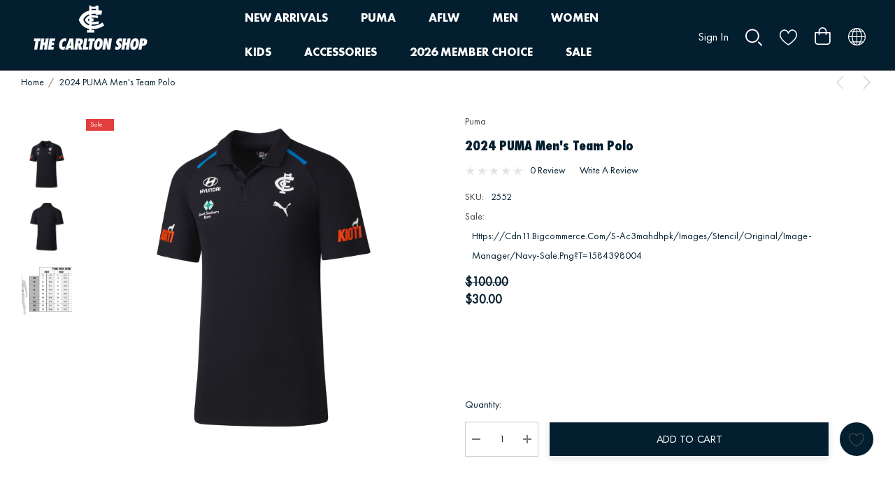

--- FILE ---
content_type: text/html; charset=UTF-8
request_url: https://thecarltonshop.com.au/2024-puma-mens-team-polo/
body_size: 48418
content:


<!DOCTYPE html>
<html class="no-js" lang="en">
    <head>
        <title>Carlton 2024 PUMA Men&#x27;s Team Polo</title>
        <link rel="dns-prefetch preconnect" href="https://cdn11.bigcommerce.com/s-ac3mahdhpk" crossorigin><link rel="dns-prefetch preconnect" href="https://fonts.googleapis.com/" crossorigin><link rel="dns-prefetch preconnect" href="https://fonts.gstatic.com/" crossorigin>
        <meta property="product:price:amount" content="30" /><meta property="product:price:currency" content="AUD" /><meta property="og:price:standard_amount" content="100" /><meta property="og:url" content="https://thecarltonshop.com.au/2024-puma-mens-team-polo/" /><meta property="og:site_name" content="The Carlton Shop" /><meta name="keywords" content="carlton, blues, merchandise, apparel, guernsey, jersey, the carlton shop"><meta name="description" content="The ultimate fan staple. The 2024 PUMA Men&#039;s Team Polo features embroidered logos, breathable pique fabric, and a comfortable regular fit. Worn by players and staff."><link rel='canonical' href='https://thecarltonshop.com.au/2024-puma-mens-team-polo/' /><meta name='platform' content='bigcommerce.stencil' /><meta property="og:type" content="product" />
<meta property="og:title" content="2024 PUMA Men&#039;s Team Polo" />
<meta property="og:description" content="The ultimate fan staple. The 2024 PUMA Men&#039;s Team Polo features embroidered logos, breathable pique fabric, and a comfortable regular fit. Worn by players and staff." />
<meta property="og:image" content="https://cdn11.bigcommerce.com/s-ac3mahdhpk/products/2552/images/5683/775501-01__10111.1761544858.386.513.png?c=2" />
<meta property="og:availability" content="instock" />
<meta property="pinterest:richpins" content="enabled" />
        
         

        <link href="https://cdn11.bigcommerce.com/s-ac3mahdhpk/product_images/MERC19-149%20The%20Carlton%20Shop_Logo_Monogram_48x48_BG.png?t&#x3D;1574306831" rel="shortcut icon">
        <meta name="viewport" content="width=device-width, initial-scale=1">

        <script>
            document.documentElement.className = document.documentElement.className.replace('no-js', 'js');
        </script>

        <script>
    function browserSupportsAllFeatures() {
        return window.Promise
            && window.fetch
            && window.URL
            && window.URLSearchParams
            && window.WeakMap
            // object-fit support
            && ('objectFit' in document.documentElement.style);
    }

    function loadScript(src) {
        var js = document.createElement('script');
        js.src = src;
        js.onerror = function () {
            console.error('Failed to load polyfill script ' + src);
        };
        document.head.appendChild(js);
    }

    if (!browserSupportsAllFeatures()) {
        loadScript('https://cdn11.bigcommerce.com/s-ac3mahdhpk/stencil/d3b16c70-d7d4-013e-a9f0-62771bf3cf87/e/2a588620-d89e-013e-a3b0-36d581915ed3/dist/theme-bundle.polyfills.js');
    }
</script>
        <script>window.consentManagerTranslations = `{"locale":"en","locales":{"consent_manager.data_collection_warning":"en","consent_manager.accept_all_cookies":"en","consent_manager.gdpr_settings":"en","consent_manager.data_collection_preferences":"en","consent_manager.use_data_by_cookies":"en","consent_manager.data_categories_table":"en","consent_manager.allow":"en","consent_manager.accept":"en","consent_manager.deny":"en","consent_manager.dismiss":"en","consent_manager.reject_all":"en","consent_manager.category":"en","consent_manager.purpose":"en","consent_manager.functional_category":"en","consent_manager.functional_purpose":"en","consent_manager.analytics_category":"en","consent_manager.analytics_purpose":"en","consent_manager.targeting_category":"en","consent_manager.advertising_category":"en","consent_manager.advertising_purpose":"en","consent_manager.essential_category":"en","consent_manager.esential_purpose":"en","consent_manager.yes":"en","consent_manager.no":"en","consent_manager.not_available":"en","consent_manager.cancel":"en","consent_manager.save":"en","consent_manager.back_to_preferences":"en","consent_manager.close_without_changes":"en","consent_manager.unsaved_changes":"en","consent_manager.by_using":"en","consent_manager.agree_on_data_collection":"en","consent_manager.change_preferences":"en","consent_manager.cancel_dialog_title":"en","consent_manager.privacy_policy":"en","consent_manager.allow_category_tracking":"en","consent_manager.disallow_category_tracking":"en"},"translations":{"consent_manager.data_collection_warning":"We use cookies (and other similar technologies) to collect data to improve your shopping experience.","consent_manager.accept_all_cookies":"Accept All Cookies","consent_manager.gdpr_settings":"Settings","consent_manager.data_collection_preferences":"Website Data Collection Preferences","consent_manager.use_data_by_cookies":" uses data collected by cookies and JavaScript libraries to improve your shopping experience.","consent_manager.data_categories_table":"The table below outlines how we use this data by category. To opt out of a category of data collection, select 'No' and save your preferences.","consent_manager.allow":"Allow","consent_manager.accept":"Accept","consent_manager.deny":"Deny","consent_manager.dismiss":"Dismiss","consent_manager.reject_all":"Reject all","consent_manager.category":"Category","consent_manager.purpose":"Purpose","consent_manager.functional_category":"Functional","consent_manager.functional_purpose":"Enables enhanced functionality, such as videos and live chat. If you do not allow these, then some or all of these functions may not work properly.","consent_manager.analytics_category":"Analytics","consent_manager.analytics_purpose":"Provide statistical information on site usage, e.g., web analytics so we can improve this website over time.","consent_manager.targeting_category":"Targeting","consent_manager.advertising_category":"Advertising","consent_manager.advertising_purpose":"Used to create profiles or personalize content to enhance your shopping experience.","consent_manager.essential_category":"Essential","consent_manager.esential_purpose":"Essential for the site and any requested services to work, but do not perform any additional or secondary function.","consent_manager.yes":"Yes","consent_manager.no":"No","consent_manager.not_available":"N/A","consent_manager.cancel":"Cancel","consent_manager.save":"Save","consent_manager.back_to_preferences":"Back to Preferences","consent_manager.close_without_changes":"You have unsaved changes to your data collection preferences. Are you sure you want to close without saving?","consent_manager.unsaved_changes":"You have unsaved changes","consent_manager.by_using":"By using our website, you're agreeing to our","consent_manager.agree_on_data_collection":"By using our website, you're agreeing to the collection of data as described in our ","consent_manager.change_preferences":"You can change your preferences at any time","consent_manager.cancel_dialog_title":"Are you sure you want to cancel?","consent_manager.privacy_policy":"Privacy Policy","consent_manager.allow_category_tracking":"Allow [CATEGORY_NAME] tracking","consent_manager.disallow_category_tracking":"Disallow [CATEGORY_NAME] tracking"}}`;</script>

        <script>
            window.lazySizesConfig = window.lazySizesConfig || {};
            window.lazySizesConfig.loadMode = 1;
        </script>
        <script async src="https://cdn11.bigcommerce.com/s-ac3mahdhpk/stencil/d3b16c70-d7d4-013e-a9f0-62771bf3cf87/e/2a588620-d89e-013e-a3b0-36d581915ed3/dist/theme-bundle.head_async.js"></script>

        <link href="https://fonts.googleapis.com/css?family=Forum:700,600%7CInter:700,500%7CJost:400&display=block" rel="stylesheet">
        
       <!--Custom Fonts-->
         <style type="text/css" media="screen, print">
            @font-face {
                font-family: "FuturaPT-Book";
                src: url("https://cdn11.bigcommerce.com/s-ac3mahdhpk/content/FuturaPT-Book.woff");
                font-weight: 400;
                font-style: normal;
            }
            
            /*CHANGES*/
            @font-face {
                font-family: "FuturaPT-Bold";
                src: url("https://cdn11.bigcommerce.com/s-ac3mahdhpk/content/FuturaPT-Bold.woff");
                font-weight: 700;
                font-style: normal;
            }

            @font-face {
                font-family: "Futura-CondensedExtraBold";
                src: url("https://cdn11.bigcommerce.com/s-ac3mahdhpk/content/Futura-CondensedExtraBold.ttf");
                font-weight: 700;
                font-style: normal;
            }
            
            /** {*/
            /*    font-family: 'FuturaPT-Book', Arial, Helvetica, sans-serif !important;*/
            /*}*/
            
            /*UNCOMMENT TO GO BACK TO ORIGINAL*/
            /*html, body, div, span, applet, object, iframe,*/
            /*p, blockquote, pre, a, abbr, acronym, address, big, cite, code,*/
            /*del, dfn, em, img, ins, kbd, q, s, samp,*/
            /*small, strike, strong, sub, sup, tt, var,*/
            /*b, u, i, center, dl, dt, dd, ol, ul, li,*/
            /*fieldset, form, label, legend, table, caption, tbody, tfoot, thead, tr, th, td,*/
            /*article, aside, canvas, details, embed, figure, figcaption, footer, header, hgroup,*/
            /*menu, nav, output, ruby, section, summary, time, mark, audio, video {*/
            /*    font-family: "FuturaPT-Bold", "Jost", sans-serif !important;*/
            /*}*/
            
            /* CHANGES */
            html, body, div, span, applet, object, iframe,
            p, blockquote, pre, a, abbr, acronym, address, big, cite, code,
            del, dfn, em, img, ins, kbd, q, s, samp,
            small, strike, strong, sub, sup, tt, var,
            b, u, i, center, dl, dt, dd, ol, ul, li,
            fieldset, form, label, legend, table, caption, tbody, tfoot, thead, tr, th, td,
            article, aside, canvas, details, embed, figure, figcaption, footer, header, hgroup,
            menu, nav, output, ruby, section, summary, time, mark, audio, video {
                font-family: "FuturaPT-Book", "Jost", sans-serif !important;
            }
            
            /*UNCOMMENT TO GO BACK TO ORIGINAL*/
            /*.halo-block,*/
            /*.halo-block *:not(h1):not(h2):not(h3):not(h4):not(h5):not(h6) {*/
            /*    font-family: "FuturaPT-Bold", "Jost", sans-serif !important;*/
            /*}*/

            h1, h2, h3, h4, h5, h6 {
                font-family: 'Futura-CondensedExtraBold', Arial, Helvetica, sans-serif !important;
            }
            
            /*CHANGES*/
            .navPages-action,
            .navPages-action span,
            .navPage-subMenu-title,
            .navUser a,
            .header-logo,
            .card-title a,
            .card-title span{
                font-family: "FuturaPT-Bold", "Jost", sans-serif !important;
            }

        </style>
        
        <link data-stencil-stylesheet href="https://cdn11.bigcommerce.com/s-ac3mahdhpk/stencil/d3b16c70-d7d4-013e-a9f0-62771bf3cf87/e/2a588620-d89e-013e-a3b0-36d581915ed3/css/theme-af621010-d89a-013e-5357-2ee04af7e7ae.css" rel="stylesheet">

        <!-- Start Tracking Code for analytics_facebook -->

<script>
!function(f,b,e,v,n,t,s){if(f.fbq)return;n=f.fbq=function(){n.callMethod?n.callMethod.apply(n,arguments):n.queue.push(arguments)};if(!f._fbq)f._fbq=n;n.push=n;n.loaded=!0;n.version='2.0';n.queue=[];t=b.createElement(e);t.async=!0;t.src=v;s=b.getElementsByTagName(e)[0];s.parentNode.insertBefore(t,s)}(window,document,'script','https://connect.facebook.net/en_US/fbevents.js');

fbq('set', 'autoConfig', 'false', '1000696980115842');
fbq('dataProcessingOptions', ['LDU'], 0, 0);
fbq('init', '1000696980115842', {"external_id":"df283e97-fa18-4122-ab07-efbef1aa4ec3"});
fbq('set', 'agent', 'bigcommerce', '1000696980115842');

function trackEvents() {
    var pathName = window.location.pathname;

    fbq('track', 'PageView', {}, "");

    // Search events start -- only fire if the shopper lands on the /search.php page
    if (pathName.indexOf('/search.php') === 0 && getUrlParameter('search_query')) {
        fbq('track', 'Search', {
            content_type: 'product_group',
            content_ids: [],
            search_string: getUrlParameter('search_query')
        });
    }
    // Search events end

    // Wishlist events start -- only fire if the shopper attempts to add an item to their wishlist
    if (pathName.indexOf('/wishlist.php') === 0 && getUrlParameter('added_product_id')) {
        fbq('track', 'AddToWishlist', {
            content_type: 'product_group',
            content_ids: []
        });
    }
    // Wishlist events end

    // Lead events start -- only fire if the shopper subscribes to newsletter
    if (pathName.indexOf('/subscribe.php') === 0 && getUrlParameter('result') === 'success') {
        fbq('track', 'Lead', {});
    }
    // Lead events end

    // Registration events start -- only fire if the shopper registers an account
    if (pathName.indexOf('/login.php') === 0 && getUrlParameter('action') === 'account_created') {
        fbq('track', 'CompleteRegistration', {}, "");
    }
    // Registration events end

    

    function getUrlParameter(name) {
        var cleanName = name.replace(/[\[]/, '\[').replace(/[\]]/, '\]');
        var regex = new RegExp('[\?&]' + cleanName + '=([^&#]*)');
        var results = regex.exec(window.location.search);
        return results === null ? '' : decodeURIComponent(results[1].replace(/\+/g, ' '));
    }
}

if (window.addEventListener) {
    window.addEventListener("load", trackEvents, false)
}
</script>
<noscript><img height="1" width="1" style="display:none" alt="null" src="https://www.facebook.com/tr?id=1000696980115842&ev=PageView&noscript=1&a=plbigcommerce1.2&eid="/></noscript>

<!-- End Tracking Code for analytics_facebook -->

<!-- Start Tracking Code for analytics_googleanalytics4 -->

<script data-cfasync="false" src="https://cdn11.bigcommerce.com/shared/js/google_analytics4_bodl_subscribers-358423becf5d870b8b603a81de597c10f6bc7699.js" integrity="sha256-gtOfJ3Avc1pEE/hx6SKj/96cca7JvfqllWA9FTQJyfI=" crossorigin="anonymous"></script>
<script data-cfasync="false">
  (function () {
    window.dataLayer = window.dataLayer || [];

    function gtag(){
        dataLayer.push(arguments);
    }

    function initGA4(event) {
         function setupGtag() {
            function configureGtag() {
                gtag('js', new Date());
                gtag('set', 'developer_id.dMjk3Nj', true);
                gtag('config', 'G-JHZ03P5NY0');
            }

            var script = document.createElement('script');

            script.src = 'https://www.googletagmanager.com/gtag/js?id=G-JHZ03P5NY0';
            script.async = true;
            script.onload = configureGtag;

            document.head.appendChild(script);
        }

        setupGtag();

        if (typeof subscribeOnBodlEvents === 'function') {
            subscribeOnBodlEvents('G-JHZ03P5NY0', false);
        }

        window.removeEventListener(event.type, initGA4);
    }

    

    var eventName = document.readyState === 'complete' ? 'consentScriptsLoaded' : 'DOMContentLoaded';
    window.addEventListener(eventName, initGA4, false);
  })()
</script>

<!-- End Tracking Code for analytics_googleanalytics4 -->

<!-- Start Tracking Code for analytics_siteverification -->

<meta name="google-site-verification" content="Cuels8t7GFIUDiM_LIb41AgG3UXIUz-GRvkqqiiGxE0" />

<!-- End Tracking Code for analytics_siteverification -->


<script type="text/javascript" src="https://checkout-sdk.bigcommerce.com/v1/loader.js" defer ></script>
<script src="https://www.google.com/recaptcha/api.js" async defer></script>
<script type="text/javascript">
var BCData = {"product_attributes":{"sku":"2552","upc":null,"mpn":null,"gtin":null,"weight":null,"base":false,"image":null,"price":{"with_tax":{"formatted":"$30.00","value":30,"currency":"AUD"},"tax_label":"GST","sale_price_with_tax":{"formatted":"$30.00","value":30,"currency":"AUD"},"non_sale_price_with_tax":{"formatted":"$100.00","value":100,"currency":"AUD"}},"out_of_stock_behavior":"label_option","out_of_stock_message":"Out of stock","available_modifier_values":[],"available_variant_values":[10756,10757,10758],"in_stock_attributes":[10756,10757,10758],"selected_attributes":[],"stock":null,"instock":true,"stock_message":null,"purchasable":true,"purchasing_message":null,"call_for_price_message":null}};
</script>
<script async src="https://dmt83xaifx31y.cloudfront.net/public/js/prikidsizecharts.js?v=41#store=ac3mahdhpk" crossorigin="anonymous"></script>
<!-- TikTok Pixel Code Start: Initialization Script & Page Event -->
<script>
!function (w, d, t) {
  w.TiktokAnalyticsObject=t;var ttq=w[t]=w[t]||[];ttq.methods=["page","track","identify","instances","debug","on","off","once","ready","alias","group","enableCookie","disableCookie"],ttq.setAndDefer=function(t,e){t[e]=function(){t.push([e].concat(Array.prototype.slice.call(arguments,0)))}};for(var i=0;i<ttq.methods.length;i++)ttq.setAndDefer(ttq,ttq.methods[i]);ttq.instance=function(t){for(var e=ttq._i[t]||[],n=0;n<ttq.methods.length;n++)ttq.setAndDefer(e,ttq.methods[n]);return e},ttq.load=function(e,n){var i="https://analytics.tiktok.com/i18n/pixel/events.js";ttq._i=ttq._i||{},ttq._i[e]=[],ttq._i[e]._u=i,ttq._t=ttq._t||{},ttq._t[e]=+new Date,ttq._o=ttq._o||{},ttq._o[e]=n||{},ttq._partner=ttq._partner||"BigCommerce";var o=document.createElement("script");o.type="text/javascript",o.async=!0,o.src=i+"?sdkid="+e+"&lib="+t;var a=document.getElementsByTagName("script")[0];a.parentNode.insertBefore(o,a)};

  ttq.load('C7IASJPLJP141RRR611G');
  ttq.page();
}(window, document, 'ttq');

if (typeof BODL === 'undefined') {
  // https://developer.bigcommerce.com/theme-objects/breadcrumbs
  
  // https://developer.bigcommerce.com/theme-objects/brand
  
  // https://developer.bigcommerce.com/theme-objects/category
  
  
  // https://developer.bigcommerce.com/theme-objects/product
  
  
  
  
  // https://developer.bigcommerce.com/theme-objects/products
  
  // https://developer.bigcommerce.com/theme-objects/product_results
  
  // https://developer.bigcommerce.com/theme-objects/order
  
  // https://developer.bigcommerce.com/theme-objects/wishlist
  
  // https://developer.bigcommerce.com/theme-objects/wishlist
  
  // https://developer.bigcommerce.com/theme-objects/cart
  // (Fetching selective cart data to prevent additional payment button object html from causing JS parse error)
  var BODL = JSON.parse("{\"breadcrumbs\":[{\"url\":\"https://thecarltonshop.com.au/\",\"name\":\"Home\"},{\"url\":\"https://thecarltonshop.com.au/2024-puma-mens-team-polo/\",\"name\":\"2024 PUMA Men's Team Polo\"}],\"productId\":2552,\"productTitle\":\"2024 PUMA Men's Team Polo\",\"products\":{\"new\":[{\"id\":3309,\"sku\":\"2026CCOSCPR\",\"name\":\"Carlton College: CPR Training (Feb 2026)\",\"url\":\"https://thecarltonshop.com.au/carlton-college-cpr-training-feb-2026/\",\"availability\":\"\",\"rating\":0,\"brand\":{\"name\":\"Carlton College of Sport\"},\"category\":[\"MICRO CERTIFICATES\"],\"summary\":\"Course details:\\n\\nDates: Tuesday 10th February | 9:00am-10:30am\\nVenue: CCoS at IKON Park\\nOnce your place has been confirmed, the CCoS team will contact you via email with further details before the...\",\"image\":{\"data\":\"https://cdn11.bigcommerce.com/s-ac3mahdhpk/images/stencil/{:size}/products/3309/8609/CCoS-Icon-Navy__47568__40624.1768517546.jpg?c=2\",\"alt\":\"Carlton College: CPR Training (Feb 2026)\"},\"images\":[{\"data\":\"https://cdn11.bigcommerce.com/s-ac3mahdhpk/images/stencil/{:size}/products/3309/8609/CCoS-Icon-Navy__47568__40624.1768517546.jpg?c=2\",\"alt\":\"Carlton College: CPR Training (Feb 2026)\"}],\"date_added\":\"16th Jan 2026\",\"pre_order\":false,\"show_cart_action\":true,\"has_options\":false,\"stock_level\":null,\"low_stock_level\":null,\"qty_in_cart\":0,\"custom_fields\":null,\"num_reviews\":0,\"weight\":{\"formatted\":\"0.00 KGS\",\"value\":0},\"demo\":false,\"add_to_cart_url\":\"https://thecarltonshop.com.au/cart.php?action=add&product_id=3309\",\"price\":{\"with_tax\":{\"currency\":\"AUD\",\"formatted\":\"$99.00\",\"value\":99},\"tax_label\":\"GST\"},\"add_to_wishlist_url\":\"/wishlist.php?action=add&product_id=3309\"},{\"id\":3308,\"sku\":\"2026CCOSLvl1ST\",\"name\":\"Carlton College: Level 1 Sports Trainer (Feb 2026)\",\"url\":\"https://thecarltonshop.com.au/carlton-college-level-1-sports-trainer-feb-2026/\",\"availability\":\"\",\"rating\":0,\"brand\":{\"name\":\"Carlton College of Sport\"},\"category\":[\"MICRO CERTIFICATES\"],\"summary\":\"Course details:\\n\\nDates: Tuesday 24th February | 8:30am-4:30pm\\nVenue: CCoS at IKON Park\\nOnce your place has been confirmed, the CCoS team will contact you via email with further details before the...\",\"image\":{\"data\":\"https://cdn11.bigcommerce.com/s-ac3mahdhpk/images/stencil/{:size}/products/3308/8608/CCoS-Icon-Navy__47568__44342.1768517544.jpg?c=2\",\"alt\":\"Carlton College: Level 1 Sports Trainer (Feb 2026)\"},\"images\":[{\"data\":\"https://cdn11.bigcommerce.com/s-ac3mahdhpk/images/stencil/{:size}/products/3308/8608/CCoS-Icon-Navy__47568__44342.1768517544.jpg?c=2\",\"alt\":\"Carlton College: Level 1 Sports Trainer (Feb 2026)\"}],\"date_added\":\"16th Jan 2026\",\"pre_order\":false,\"show_cart_action\":true,\"has_options\":false,\"stock_level\":null,\"low_stock_level\":null,\"qty_in_cart\":0,\"custom_fields\":null,\"num_reviews\":0,\"weight\":{\"formatted\":\"0.00 KGS\",\"value\":0},\"demo\":false,\"add_to_cart_url\":\"https://thecarltonshop.com.au/cart.php?action=add&product_id=3308\",\"price\":{\"with_tax\":{\"currency\":\"AUD\",\"formatted\":\"$299.00\",\"value\":299},\"tax_label\":\"GST\"},\"add_to_wishlist_url\":\"/wishlist.php?action=add&product_id=3308\"},{\"id\":3307,\"sku\":\"2026CCOSCPRandFA\",\"name\":\"Carlton College: CPR & First Aid (Feb 2026)\",\"url\":\"https://thecarltonshop.com.au/carlton-college-cpr-first-aid-feb-2026/\",\"availability\":\"\",\"rating\":0,\"brand\":{\"name\":\"Carlton College of Sport\"},\"category\":[\"MICRO CERTIFICATES\"],\"summary\":\"Course details:\\n\\nDates: Tuesday 10th February | 9:00am-2:00pm\\nVenue: CCoS at IKON Park\\nOnce your place has been confirmed, the CCoS team will contact you via email with further details before the...\",\"image\":{\"data\":\"https://cdn11.bigcommerce.com/s-ac3mahdhpk/images/stencil/{:size}/products/3307/8607/CCoS-Icon-Navy__47568__88681.1768517542.jpg?c=2\",\"alt\":\"Carlton College: CPR & First Aid (Feb 2026)\"},\"images\":[{\"data\":\"https://cdn11.bigcommerce.com/s-ac3mahdhpk/images/stencil/{:size}/products/3307/8607/CCoS-Icon-Navy__47568__88681.1768517542.jpg?c=2\",\"alt\":\"Carlton College: CPR & First Aid (Feb 2026)\"}],\"date_added\":\"16th Jan 2026\",\"pre_order\":false,\"show_cart_action\":true,\"has_options\":false,\"stock_level\":null,\"low_stock_level\":null,\"qty_in_cart\":0,\"custom_fields\":null,\"num_reviews\":0,\"weight\":{\"formatted\":\"0.00 KGS\",\"value\":0},\"demo\":false,\"add_to_cart_url\":\"https://thecarltonshop.com.au/cart.php?action=add&product_id=3307\",\"price\":{\"with_tax\":{\"currency\":\"AUD\",\"formatted\":\"$150.00\",\"value\":150},\"tax_label\":\"GST\"},\"add_to_wishlist_url\":\"/wishlist.php?action=add&product_id=3307\"},{\"id\":3305,\"sku\":null,\"name\":\"Women's Crest Crew\",\"url\":\"https://thecarltonshop.com.au/women-s-crest-crew-updating/\",\"availability\":\"\",\"rating\":0,\"brand\":{\"name\":\"NAR\"},\"category\":[\"WOMEN\",\"NEW ARRIVALS\",\"WOMEN/Hoodies & Sweatshirts\"],\"summary\":\"\",\"image\":{\"data\":\"https://cdn11.bigcommerce.com/s-ac3mahdhpk/images/stencil/{:size}/products/3305/8601/7__70977.1766105696.png?c=2\",\"alt\":\"Women's Crest Crew\"},\"images\":[{\"data\":\"https://cdn11.bigcommerce.com/s-ac3mahdhpk/images/stencil/{:size}/products/3305/8601/7__70977.1766105696.png?c=2\",\"alt\":\"Women's Crest Crew\"},{\"data\":\"https://cdn11.bigcommerce.com/s-ac3mahdhpk/images/stencil/{:size}/products/3305/8602/8__38935.1766105697.png?c=2\",\"alt\":\"Women's Crest Crew\"},{\"data\":\"https://cdn11.bigcommerce.com/s-ac3mahdhpk/images/stencil/{:size}/products/3305/8603/AFCAL1992__79395.1766105697.png?c=2\",\"alt\":\"Women's Crest Crew\"}],\"date_added\":\"19th Dec 2025\",\"pre_order\":false,\"show_cart_action\":true,\"has_options\":true,\"stock_level\":null,\"low_stock_level\":null,\"qty_in_cart\":0,\"custom_fields\":null,\"num_reviews\":0,\"weight\":{\"formatted\":\"0.00 KGS\",\"value\":0},\"demo\":false,\"price\":{\"with_tax\":{\"currency\":\"AUD\",\"formatted\":\"$80.00\",\"value\":80},\"tax_label\":\"GST\"},\"add_to_wishlist_url\":\"/wishlist.php?action=add&product_id=3305\"},{\"id\":3304,\"sku\":null,\"name\":\"2026 PUMA Men's Home Shorts\",\"url\":\"https://thecarltonshop.com.au/2026-puma-men-s-home-shorts-updating/\",\"availability\":\"\",\"rating\":0,\"brand\":{\"name\":\"Puma\"},\"category\":[\"PUMA\",\"PUMA/Guernseys & On Field\",\"MEN\",\"NEW ARRIVALS\",\"Guernseys & On Field\",\"MEN/Pants & Shorts\"],\"summary\":\"\",\"image\":{\"data\":\"https://cdn11.bigcommerce.com/s-ac3mahdhpk/images/stencil/{:size}/products/3304/8596/784437_01__03171.1766103599.png?c=2\",\"alt\":\"2026 PUMA Men's Home Shorts\"},\"images\":[{\"data\":\"https://cdn11.bigcommerce.com/s-ac3mahdhpk/images/stencil/{:size}/products/3304/8596/784437_01__03171.1766103599.png?c=2\",\"alt\":\"2026 PUMA Men's Home Shorts\"},{\"data\":\"https://cdn11.bigcommerce.com/s-ac3mahdhpk/images/stencil/{:size}/products/3304/8597/784437_01_bv__74531.1766103600.png?c=2\",\"alt\":\"2026 PUMA Men's Home Shorts\"}],\"date_added\":\"19th Dec 2025\",\"pre_order\":false,\"show_cart_action\":true,\"has_options\":true,\"stock_level\":null,\"low_stock_level\":null,\"qty_in_cart\":0,\"custom_fields\":null,\"num_reviews\":0,\"weight\":{\"formatted\":\"0.00 KGS\",\"value\":0},\"demo\":false,\"price\":{\"with_tax\":{\"currency\":\"AUD\",\"formatted\":\"$80.00\",\"value\":80},\"tax_label\":\"GST\"},\"add_to_wishlist_url\":\"/wishlist.php?action=add&product_id=3304\"},{\"id\":3303,\"sku\":null,\"name\":\"2026 PUMA Men's Clash Shorts\",\"url\":\"https://thecarltonshop.com.au/2026-puma-men-s-clash-shorts-updating/\",\"availability\":\"\",\"rating\":0,\"brand\":{\"name\":\"Puma\"},\"category\":[\"PUMA\",\"PUMA/Guernseys & On Field\",\"MEN\",\"NEW ARRIVALS\",\"Guernseys & On Field\",\"MEN/Pants & Shorts\"],\"summary\":\"\",\"image\":{\"data\":\"https://cdn11.bigcommerce.com/s-ac3mahdhpk/images/stencil/{:size}/products/3303/8594/784438_01__65223.1766103580.png?c=2\",\"alt\":\"2026 PUMA Men's Clash Shorts\"},\"images\":[{\"data\":\"https://cdn11.bigcommerce.com/s-ac3mahdhpk/images/stencil/{:size}/products/3303/8594/784438_01__65223.1766103580.png?c=2\",\"alt\":\"2026 PUMA Men's Clash Shorts\"},{\"data\":\"https://cdn11.bigcommerce.com/s-ac3mahdhpk/images/stencil/{:size}/products/3303/8595/784438_01_bv__57325.1766103581.png?c=2\",\"alt\":\"2026 PUMA Men's Clash Shorts\"}],\"date_added\":\"19th Dec 2025\",\"pre_order\":false,\"show_cart_action\":true,\"has_options\":true,\"stock_level\":null,\"low_stock_level\":null,\"qty_in_cart\":0,\"custom_fields\":null,\"num_reviews\":0,\"weight\":{\"formatted\":\"0.00 KGS\",\"value\":0},\"demo\":false,\"price\":{\"with_tax\":{\"currency\":\"AUD\",\"formatted\":\"$80.00\",\"value\":80},\"tax_label\":\"GST\"},\"add_to_wishlist_url\":\"/wishlist.php?action=add&product_id=3303\"},{\"id\":3302,\"sku\":null,\"name\":\"2026 PUMA Men's Training Guernsey\",\"url\":\"https://thecarltonshop.com.au/2026-puma-men-s-training-guernsey-updating/\",\"availability\":\"\",\"rating\":0,\"brand\":{\"name\":\"Puma\"},\"category\":[\"PUMA\",\"PUMA/Guernseys & On Field\",\"MEN\",\"PUMA/Training\",\"NEW ARRIVALS\",\"Guernseys & On Field\",\"Training\"],\"summary\":\"\",\"image\":{\"data\":\"https://cdn11.bigcommerce.com/s-ac3mahdhpk/images/stencil/{:size}/products/3302/8592/784441_01__17351.1766103561.png?c=2\",\"alt\":\"2026 PUMA Men's Training Guernsey\"},\"images\":[{\"data\":\"https://cdn11.bigcommerce.com/s-ac3mahdhpk/images/stencil/{:size}/products/3302/8592/784441_01__17351.1766103561.png?c=2\",\"alt\":\"2026 PUMA Men's Training Guernsey\"},{\"data\":\"https://cdn11.bigcommerce.com/s-ac3mahdhpk/images/stencil/{:size}/products/3302/8593/784441_01_bv__23320.1766103562.png?c=2\",\"alt\":\"2026 PUMA Men's Training Guernsey\"}],\"date_added\":\"19th Dec 2025\",\"pre_order\":false,\"show_cart_action\":true,\"has_options\":true,\"stock_level\":null,\"low_stock_level\":null,\"qty_in_cart\":0,\"custom_fields\":null,\"num_reviews\":0,\"weight\":{\"formatted\":\"0.00 KGS\",\"value\":0},\"demo\":false,\"price\":{\"with_tax\":{\"currency\":\"AUD\",\"formatted\":\"$120.00\",\"value\":120},\"tax_label\":\"GST\"},\"add_to_wishlist_url\":\"/wishlist.php?action=add&product_id=3302\"},{\"id\":3301,\"sku\":null,\"name\":\"2026 PUMA Adult's Warm Up Top\",\"url\":\"https://thecarltonshop.com.au/2026-puma-adult-s-warm-up-top-updating/\",\"availability\":\"\",\"rating\":0,\"brand\":{\"name\":\"Puma\"},\"category\":[\"PUMA\",\"PUMA/Guernseys & On Field\",\"MEN\",\"MEN/Tees & Singlets\",\"Guernseys & On Field\"],\"summary\":\"\",\"image\":{\"data\":\"https://cdn11.bigcommerce.com/s-ac3mahdhpk/images/stencil/{:size}/products/3301/8590/784443_01__20537.1766103540.png?c=2\",\"alt\":\"2026 PUMA Adult's Warm Up Top\"},\"images\":[{\"data\":\"https://cdn11.bigcommerce.com/s-ac3mahdhpk/images/stencil/{:size}/products/3301/8590/784443_01__20537.1766103540.png?c=2\",\"alt\":\"2026 PUMA Adult's Warm Up Top\"},{\"data\":\"https://cdn11.bigcommerce.com/s-ac3mahdhpk/images/stencil/{:size}/products/3301/8591/784443_01_bv__41687.1766103541.png?c=2\",\"alt\":\"2026 PUMA Adult's Warm Up Top\"}],\"date_added\":\"19th Dec 2025\",\"pre_order\":false,\"show_cart_action\":true,\"has_options\":true,\"stock_level\":null,\"low_stock_level\":null,\"qty_in_cart\":0,\"custom_fields\":null,\"num_reviews\":0,\"weight\":{\"formatted\":\"0.00 KGS\",\"value\":0},\"demo\":false,\"price\":{\"with_tax\":{\"currency\":\"AUD\",\"formatted\":\"$100.00\",\"value\":100},\"tax_label\":\"GST\"},\"add_to_wishlist_url\":\"/wishlist.php?action=add&product_id=3301\"},{\"id\":3300,\"sku\":null,\"name\":\"2026 PUMA Youth Warm Up Top\",\"url\":\"https://thecarltonshop.com.au/2026-puma-youth-warm-up-top-updating/\",\"availability\":\"\",\"rating\":0,\"brand\":{\"name\":\"Puma\"},\"category\":[\"KIDS\",\"PUMA\",\"PUMA/Guernseys & On Field\",\"KIDS/Youth\",\"KIDS/Youth/PUMA\",\"KIDS/Youth/PUMA/Guernseys & On Field\",\"KIDS/Youth/Tees & Singlets\"],\"summary\":\"\",\"image\":{\"data\":\"https://cdn11.bigcommerce.com/s-ac3mahdhpk/images/stencil/{:size}/products/3300/8588/784444_01__89905.1766103526.png?c=2\",\"alt\":\"2026 PUMA Youth Warm Up Top\"},\"images\":[{\"data\":\"https://cdn11.bigcommerce.com/s-ac3mahdhpk/images/stencil/{:size}/products/3300/8588/784444_01__89905.1766103526.png?c=2\",\"alt\":\"2026 PUMA Youth Warm Up Top\"},{\"data\":\"https://cdn11.bigcommerce.com/s-ac3mahdhpk/images/stencil/{:size}/products/3300/8589/784444_01_bv__65793.1766103527.png?c=2\",\"alt\":\"2026 PUMA Youth Warm Up Top\"}],\"date_added\":\"19th Dec 2025\",\"pre_order\":false,\"show_cart_action\":true,\"has_options\":true,\"stock_level\":null,\"low_stock_level\":null,\"qty_in_cart\":0,\"custom_fields\":null,\"num_reviews\":0,\"weight\":{\"formatted\":\"0.00 KGS\",\"value\":0},\"demo\":false,\"price\":{\"with_tax\":{\"currency\":\"AUD\",\"formatted\":\"$90.00\",\"value\":90},\"tax_label\":\"GST\"},\"add_to_wishlist_url\":\"/wishlist.php?action=add&product_id=3300\"},{\"id\":3299,\"sku\":null,\"name\":\"Men's Multi Logo Polo\",\"url\":\"https://thecarltonshop.com.au/men-s-multi-logo-polo-updating/\",\"availability\":\"\",\"rating\":0,\"brand\":{\"name\":\"NAR\"},\"category\":[\"MEN\",\"NEW ARRIVALS\",\"MEN/Polos & Shirts\"],\"summary\":\"\",\"image\":{\"data\":\"https://cdn11.bigcommerce.com/s-ac3mahdhpk/images/stencil/{:size}/products/3299/8583/AFCAL1984__53025.1766103511.png?c=2\",\"alt\":\"Men's Multi Logo Polo\"},\"images\":[{\"data\":\"https://cdn11.bigcommerce.com/s-ac3mahdhpk/images/stencil/{:size}/products/3299/8583/AFCAL1984__53025.1766103511.png?c=2\",\"alt\":\"Men's Multi Logo Polo\"},{\"data\":\"https://cdn11.bigcommerce.com/s-ac3mahdhpk/images/stencil/{:size}/products/3299/8584/AFCAL1984-2__81368.1766103511.png?c=2\",\"alt\":\"Men's Multi Logo Polo\"},{\"data\":\"https://cdn11.bigcommerce.com/s-ac3mahdhpk/images/stencil/{:size}/products/3299/8585/AFCAL1984-4__39656.1766103512.png?c=2\",\"alt\":\"Men's Multi Logo Polo\"},{\"data\":\"https://cdn11.bigcommerce.com/s-ac3mahdhpk/images/stencil/{:size}/products/3299/8586/AFCAL1984-3__22002.1766103513.png?c=2\",\"alt\":\"Men's Multi Logo Polo\"},{\"data\":\"https://cdn11.bigcommerce.com/s-ac3mahdhpk/images/stencil/{:size}/products/3299/8587/AFCAL1984__93463.1766103513.png?c=2\",\"alt\":\"Men's Multi Logo Polo\"}],\"date_added\":\"19th Dec 2025\",\"pre_order\":false,\"show_cart_action\":true,\"has_options\":true,\"stock_level\":null,\"low_stock_level\":null,\"qty_in_cart\":0,\"custom_fields\":null,\"num_reviews\":0,\"weight\":{\"formatted\":\"0.00 KGS\",\"value\":0},\"demo\":false,\"price\":{\"with_tax\":{\"currency\":\"AUD\",\"formatted\":\"$70.00\",\"value\":70},\"tax_label\":\"GST\"},\"add_to_wishlist_url\":\"/wishlist.php?action=add&product_id=3299\"},{\"id\":3298,\"sku\":null,\"name\":\"Girl's Jersey Dress\",\"url\":\"https://thecarltonshop.com.au/girl-s-jersey-dress-updating/\",\"availability\":\"\",\"rating\":0,\"brand\":{\"name\":\"NAR\"},\"category\":[\"KIDS\",\"KIDS/Youth\",\"NEW ARRIVALS\",\"KIDS/Youth/Tees & Singlets\"],\"summary\":\"\",\"image\":{\"data\":\"https://cdn11.bigcommerce.com/s-ac3mahdhpk/images/stencil/{:size}/products/3298/8580/AFCAL1979-__77295.1766103492.png?c=2\",\"alt\":\"Girl's Jersey Dress\"},\"images\":[{\"data\":\"https://cdn11.bigcommerce.com/s-ac3mahdhpk/images/stencil/{:size}/products/3298/8580/AFCAL1979-__77295.1766103492.png?c=2\",\"alt\":\"Girl's Jersey Dress\"},{\"data\":\"https://cdn11.bigcommerce.com/s-ac3mahdhpk/images/stencil/{:size}/products/3298/8581/AFCAL1979-2__22772.1766103493.png?c=2\",\"alt\":\"Girl's Jersey Dress\"},{\"data\":\"https://cdn11.bigcommerce.com/s-ac3mahdhpk/images/stencil/{:size}/products/3298/8582/AFCAL1979_Navy_3__53887.1766103493.jpg?c=2\",\"alt\":\"Girl's Jersey Dress\"}],\"date_added\":\"19th Dec 2025\",\"pre_order\":false,\"show_cart_action\":true,\"has_options\":true,\"stock_level\":null,\"low_stock_level\":null,\"qty_in_cart\":0,\"custom_fields\":null,\"num_reviews\":0,\"weight\":{\"formatted\":\"0.00 KGS\",\"value\":0},\"demo\":false,\"price\":{\"with_tax\":{\"currency\":\"AUD\",\"formatted\":\"$40.00\",\"value\":40},\"tax_label\":\"GST\"},\"add_to_wishlist_url\":\"/wishlist.php?action=add&product_id=3298\"},{\"id\":3297,\"sku\":\"9361523017205\",\"name\":\"Carlton Neoprene Carry Bag\",\"url\":\"https://thecarltonshop.com.au/carlton-neoprene-carry-bag/\",\"availability\":\"\",\"rating\":0,\"brand\":{\"name\":\"Licensing Essentials\"},\"category\":[\"ACCESSORIES\",\"NEW ARRIVALS\"],\"summary\":\"\",\"image\":{\"data\":\"https://cdn11.bigcommerce.com/s-ac3mahdhpk/images/stencil/{:size}/products/3297/8579/Neoprene-Carry-Bag__06182.1766103487.jpg?c=2\",\"alt\":\"Carlton Neoprene Carry Bag\"},\"images\":[{\"data\":\"https://cdn11.bigcommerce.com/s-ac3mahdhpk/images/stencil/{:size}/products/3297/8579/Neoprene-Carry-Bag__06182.1766103487.jpg?c=2\",\"alt\":\"Carlton Neoprene Carry Bag\"}],\"date_added\":\"19th Dec 2025\",\"pre_order\":false,\"show_cart_action\":true,\"has_options\":false,\"stock_level\":null,\"low_stock_level\":null,\"qty_in_cart\":0,\"custom_fields\":null,\"num_reviews\":0,\"weight\":{\"formatted\":\"0.00 KGS\",\"value\":0},\"demo\":false,\"add_to_cart_url\":\"https://thecarltonshop.com.au/cart.php?action=add&product_id=3297\",\"price\":{\"with_tax\":{\"currency\":\"AUD\",\"formatted\":\"$35.00\",\"value\":35},\"tax_label\":\"GST\"},\"add_to_wishlist_url\":\"/wishlist.php?action=add&product_id=3297\"},{\"id\":3296,\"sku\":null,\"name\":\"Men's Signature Tee - White\",\"url\":\"https://thecarltonshop.com.au/men-s-signature-tee-white-updating/\",\"availability\":\"\",\"rating\":0,\"brand\":{\"name\":\"NAR\"},\"category\":[\"MEN\",\"NEW ARRIVALS\",\"MEN/Tees & Singlets\",\"NEW ARRIVALS/SIGNATURE RANGE\"],\"summary\":\"Men's Signature Tee - White\\nClassic fit with a clean design. Available in white, grey or navy for effortless everyday wear.\",\"image\":{\"data\":\"https://cdn11.bigcommerce.com/s-ac3mahdhpk/images/stencil/{:size}/products/3296/8598/1__37495.1766105611.png?c=2\",\"alt\":\"Men's Signature Tee - White\"},\"images\":[{\"data\":\"https://cdn11.bigcommerce.com/s-ac3mahdhpk/images/stencil/{:size}/products/3296/8598/1__37495.1766105611.png?c=2\",\"alt\":\"Men's Signature Tee - White\"},{\"data\":\"https://cdn11.bigcommerce.com/s-ac3mahdhpk/images/stencil/{:size}/products/3296/8599/2__87354.1766105611.png?c=2\",\"alt\":\"Men's Signature Tee - White\"},{\"data\":\"https://cdn11.bigcommerce.com/s-ac3mahdhpk/images/stencil/{:size}/products/3296/8600/3__85627.1766105611.png?c=2\",\"alt\":\"Men's Signature Tee - White\"}],\"date_added\":\"16th Dec 2025\",\"pre_order\":false,\"show_cart_action\":true,\"has_options\":true,\"stock_level\":null,\"low_stock_level\":null,\"qty_in_cart\":0,\"custom_fields\":null,\"num_reviews\":0,\"weight\":{\"formatted\":\"0.00 KGS\",\"value\":0},\"demo\":false,\"price\":{\"with_tax\":{\"currency\":\"AUD\",\"formatted\":\"$45.00\",\"value\":45},\"tax_label\":\"GST\"},\"add_to_wishlist_url\":\"/wishlist.php?action=add&product_id=3296\"},{\"id\":3295,\"sku\":\"199196552797\",\"name\":\"2026 New Era 9Forty A Frame - Pebble\",\"url\":\"https://thecarltonshop.com.au/2026-new-era-9forty-a-frame-pebble/\",\"availability\":\"\",\"rating\":0,\"brand\":{\"name\":\"New Era\"},\"category\":[\"ACCESSORIES\",\"ACCESSORIES/HEADWEAR & SCARVES\",\"ACCESSORIES/HEADWEAR & SCARVES/Caps & Hats\",\"ACCESSORIES/HEADWEAR & SCARVES/New Era\"],\"summary\":\"\",\"image\":{\"data\":\"https://cdn11.bigcommerce.com/s-ac3mahdhpk/images/stencil/{:size}/products/3295/8529/1__37832.1765413084.png?c=2\",\"alt\":\"2026 New Era 9Forty A Frame - Pebble\"},\"images\":[{\"data\":\"https://cdn11.bigcommerce.com/s-ac3mahdhpk/images/stencil/{:size}/products/3295/8529/1__37832.1765413084.png?c=2\",\"alt\":\"2026 New Era 9Forty A Frame - Pebble\"},{\"data\":\"https://cdn11.bigcommerce.com/s-ac3mahdhpk/images/stencil/{:size}/products/3295/8530/2__20559.1765413084.png?c=2\",\"alt\":\"2026 New Era 9Forty A Frame - Pebble\"},{\"data\":\"https://cdn11.bigcommerce.com/s-ac3mahdhpk/images/stencil/{:size}/products/3295/8531/3__00746.1765413085.png?c=2\",\"alt\":\"2026 New Era 9Forty A Frame - Pebble\"},{\"data\":\"https://cdn11.bigcommerce.com/s-ac3mahdhpk/images/stencil/{:size}/products/3295/8532/4__29435.1765413085.png?c=2\",\"alt\":\"2026 New Era 9Forty A Frame - Pebble\"},{\"data\":\"https://cdn11.bigcommerce.com/s-ac3mahdhpk/images/stencil/{:size}/products/3295/8533/5__89066.1765413086.png?c=2\",\"alt\":\"2026 New Era 9Forty A Frame - Pebble\"}],\"date_added\":\"11th Dec 2025\",\"pre_order\":false,\"show_cart_action\":true,\"has_options\":false,\"stock_level\":null,\"low_stock_level\":null,\"qty_in_cart\":0,\"custom_fields\":null,\"num_reviews\":0,\"weight\":{\"formatted\":\"0.00 KGS\",\"value\":0},\"demo\":false,\"add_to_cart_url\":\"https://thecarltonshop.com.au/cart.php?action=add&product_id=3295\",\"price\":{\"with_tax\":{\"currency\":\"AUD\",\"formatted\":\"$50.00\",\"value\":50},\"tax_label\":\"GST\"},\"add_to_wishlist_url\":\"/wishlist.php?action=add&product_id=3295\"},{\"id\":3294,\"sku\":null,\"name\":\"2026 PUMA Women's Training Leggings\",\"url\":\"https://thecarltonshop.com.au/2026-puma-women-s-training-leggings-updating/\",\"availability\":\"\",\"rating\":0,\"brand\":{\"name\":\"Puma\"},\"category\":[\"PUMA\",\"WOMEN\",\"PUMA/Training\",\"WOMEN/PUMA\",\"WOMEN/PUMA/Training\",\"WOMEN/Pants, Shorts & Leggings\"],\"summary\":\"\",\"image\":{\"data\":\"https://cdn11.bigcommerce.com/s-ac3mahdhpk/images/stencil/{:size}/products/3294/8437/785212_01_bv__04173.1765240913.png?c=2\",\"alt\":\"2026 PUMA Women's Training Leggings\"},\"images\":[{\"data\":\"https://cdn11.bigcommerce.com/s-ac3mahdhpk/images/stencil/{:size}/products/3294/8437/785212_01_bv__04173.1765240913.png?c=2\",\"alt\":\"2026 PUMA Women's Training Leggings\"},{\"data\":\"https://cdn11.bigcommerce.com/s-ac3mahdhpk/images/stencil/{:size}/products/3294/8438/785212_01__52484.1765240914.png?c=2\",\"alt\":\"2026 PUMA Women's Training Leggings\"},{\"data\":\"https://cdn11.bigcommerce.com/s-ac3mahdhpk/images/stencil/{:size}/products/3294/8505/Womens_Size_Guide__79354.1765336823.png?c=2\",\"alt\":\"2026 PUMA Women's Training Leggings\"}],\"date_added\":\"9th Dec 2025\",\"pre_order\":false,\"show_cart_action\":true,\"has_options\":true,\"stock_level\":null,\"low_stock_level\":null,\"qty_in_cart\":0,\"custom_fields\":null,\"num_reviews\":0,\"weight\":{\"formatted\":\"0.00 KGS\",\"value\":0},\"demo\":false,\"price\":{\"with_tax\":{\"currency\":\"AUD\",\"formatted\":\"$100.00\",\"value\":100},\"tax_label\":\"GST\"},\"add_to_wishlist_url\":\"/wishlist.php?action=add&product_id=3294\"},{\"id\":3293,\"sku\":null,\"name\":\"2026 Opening Round Function & Reserved Seat\",\"url\":\"https://thecarltonshop.com.au/2026-opening-round-function-reserved-seat-updating/\",\"availability\":\"\",\"rating\":0,\"brand\":{\"name\":\"Carlton Football Club\"},\"category\":[],\"summary\":\"Join us for a pre-game function at The Woollahra in Sydney before we take on the Swans in Opening Round. Thursday March 4 from 4:30pm - 6:30pm. The Woollahra is a 25-minute walk to The SCG...\",\"image\":{\"data\":\"https://cdn11.bigcommerce.com/s-ac3mahdhpk/images/stencil/{:size}/products/3293/8436/1516-MEMB-Opening-Round-event---SHOP-TILE__69694.1765235255.jpg?c=2\",\"alt\":\"2026 Opening Round Function & Reserved Seat\"},\"images\":[{\"data\":\"https://cdn11.bigcommerce.com/s-ac3mahdhpk/images/stencil/{:size}/products/3293/8436/1516-MEMB-Opening-Round-event---SHOP-TILE__69694.1765235255.jpg?c=2\",\"alt\":\"2026 Opening Round Function & Reserved Seat\"}],\"date_added\":\"9th Dec 2025\",\"pre_order\":false,\"show_cart_action\":true,\"has_options\":true,\"stock_level\":null,\"low_stock_level\":null,\"qty_in_cart\":0,\"custom_fields\":null,\"num_reviews\":0,\"weight\":{\"formatted\":\"0.00 KGS\",\"value\":0},\"demo\":false,\"price\":{\"with_tax\":{\"currency\":\"AUD\",\"formatted\":\"$169.00\",\"value\":169},\"price_range\":{\"min\":{\"with_tax\":{\"currency\":\"AUD\",\"formatted\":\"$169.00\",\"value\":169},\"tax_label\":\"GST\"},\"max\":{\"with_tax\":{\"currency\":\"AUD\",\"formatted\":\"$229.00\",\"value\":229},\"tax_label\":\"GST\"}},\"tax_label\":\"GST\"},\"add_to_wishlist_url\":\"/wishlist.php?action=add&product_id=3293\"},{\"id\":3292,\"sku\":\"199417887158\",\"name\":\"2026 New Era On-Field 9Twenty - Pebble\",\"url\":\"https://thecarltonshop.com.au/2026-new-era-on-field-9twenty-pebble/\",\"availability\":\"\",\"rating\":0,\"brand\":{\"name\":\"New Era\"},\"category\":[\"ACCESSORIES\",\"ACCESSORIES/HEADWEAR & SCARVES\",\"ACCESSORIES/HEADWEAR & SCARVES/Caps & Hats\",\"ACCESSORIES/HEADWEAR & SCARVES/New Era\"],\"summary\":\"The Carlton Blues AFL On-Field '26 9TWENTY Snapback features an embroidered flat midi Blues logo on a low-profile unstructured washed cotton crown, a contrast NE Flag logo on the left, and at the...\",\"image\":{\"data\":\"https://cdn11.bigcommerce.com/s-ac3mahdhpk/images/stencil/{:size}/products/3292/8429/1__95028.1765232460.png?c=2\",\"alt\":\"2026 New Era On-Field 9Twenty - Pebble\"},\"images\":[{\"data\":\"https://cdn11.bigcommerce.com/s-ac3mahdhpk/images/stencil/{:size}/products/3292/8429/1__95028.1765232460.png?c=2\",\"alt\":\"2026 New Era On-Field 9Twenty - Pebble\"},{\"data\":\"https://cdn11.bigcommerce.com/s-ac3mahdhpk/images/stencil/{:size}/products/3292/8430/3__46316.1765232461.png?c=2\",\"alt\":\"2026 New Era On-Field 9Twenty - Pebble\"},{\"data\":\"https://cdn11.bigcommerce.com/s-ac3mahdhpk/images/stencil/{:size}/products/3292/8431/2__49578.1765232461.png?c=2\",\"alt\":\"2026 New Era On-Field 9Twenty - Pebble\"},{\"data\":\"https://cdn11.bigcommerce.com/s-ac3mahdhpk/images/stencil/{:size}/products/3292/8432/6__93820.1765232462.png?c=2\",\"alt\":\"2026 New Era On-Field 9Twenty - Pebble\"},{\"data\":\"https://cdn11.bigcommerce.com/s-ac3mahdhpk/images/stencil/{:size}/products/3292/8433/5__55858.1765232463.png?c=2\",\"alt\":\"2026 New Era On-Field 9Twenty - Pebble\"}],\"date_added\":\"9th Dec 2025\",\"pre_order\":false,\"show_cart_action\":true,\"has_options\":false,\"stock_level\":null,\"low_stock_level\":null,\"qty_in_cart\":0,\"custom_fields\":null,\"num_reviews\":0,\"weight\":{\"formatted\":\"0.00 KGS\",\"value\":0},\"demo\":false,\"add_to_cart_url\":\"https://thecarltonshop.com.au/cart.php?action=add&product_id=3292\",\"price\":{\"with_tax\":{\"currency\":\"AUD\",\"formatted\":\"$50.00\",\"value\":50},\"tax_label\":\"GST\"},\"add_to_wishlist_url\":\"/wishlist.php?action=add&product_id=3292\"},{\"id\":3291,\"sku\":\"9358517039848\",\"name\":\"Foot-ies 2-Pack Retro Sneaker Socks\",\"url\":\"https://thecarltonshop.com.au/foot-ies-2-pack-retro-sneaker-socks/\",\"availability\":\"\",\"rating\":0,\"brand\":{\"name\":\"Foot-ies\"},\"category\":[\"ACCESSORIES\",\"ACCESSORIES/FOOTWEAR\",\"NEW ARRIVALS\"],\"summary\":\"35% Lyocell 35% cotton 18% polyester 12 % elastane\",\"image\":{\"data\":\"https://cdn11.bigcommerce.com/s-ac3mahdhpk/images/stencil/{:size}/products/3291/8423/FCAR1463---1__67897.1764819995.jpg?c=2\",\"alt\":\"Foot-ies 2-Pack Retro Sneaker Socks\"},\"images\":[{\"data\":\"https://cdn11.bigcommerce.com/s-ac3mahdhpk/images/stencil/{:size}/products/3291/8423/FCAR1463---1__67897.1764819995.jpg?c=2\",\"alt\":\"Foot-ies 2-Pack Retro Sneaker Socks\"},{\"data\":\"https://cdn11.bigcommerce.com/s-ac3mahdhpk/images/stencil/{:size}/products/3291/8424/FCAR1463---2__27405.1764819996.jpg?c=2\",\"alt\":\"Foot-ies 2-Pack Retro Sneaker Socks\"},{\"data\":\"https://cdn11.bigcommerce.com/s-ac3mahdhpk/images/stencil/{:size}/products/3291/8425/FCAR1463---3__25764.1764819997.jpg?c=2\",\"alt\":\"Foot-ies 2-Pack Retro Sneaker Socks\"},{\"data\":\"https://cdn11.bigcommerce.com/s-ac3mahdhpk/images/stencil/{:size}/products/3291/8426/FCAR1463---4__45704.1764819997.jpg?c=2\",\"alt\":\"Foot-ies 2-Pack Retro Sneaker Socks\"},{\"data\":\"https://cdn11.bigcommerce.com/s-ac3mahdhpk/images/stencil/{:size}/products/3291/8427/FCAR1463---5__46933.1764819998.jpg?c=2\",\"alt\":\"Foot-ies 2-Pack Retro Sneaker Socks\"}],\"date_added\":\"4th Dec 2025\",\"pre_order\":false,\"show_cart_action\":true,\"has_options\":false,\"stock_level\":null,\"low_stock_level\":null,\"qty_in_cart\":0,\"custom_fields\":null,\"num_reviews\":0,\"weight\":{\"formatted\":\"0.00 KGS\",\"value\":0},\"demo\":false,\"add_to_cart_url\":\"https://thecarltonshop.com.au/cart.php?action=add&product_id=3291\",\"price\":{\"with_tax\":{\"currency\":\"AUD\",\"formatted\":\"$29.99\",\"value\":29.99},\"tax_label\":\"GST\"},\"add_to_wishlist_url\":\"/wishlist.php?action=add&product_id=3291\"},{\"id\":3287,\"sku\":null,\"name\":\"2026 PUMA Women's Team Polo\",\"url\":\"https://thecarltonshop.com.au/2026-puma-women-s-team-polo-updating/\",\"availability\":\"\",\"rating\":0,\"brand\":{\"name\":\"Puma\"},\"category\":[\"PUMA\",\"WOMEN\",\"PUMA/Off Field\",\"WOMEN/PUMA\",\"NEW ARRIVALS\",\"WOMEN/PUMA/Off-Field\",\"WOMEN/Polos & Shirts\",\"$100 & Under\",\"NEW ARRIVALS/2026 Training\"],\"summary\":\"\",\"image\":{\"data\":\"https://cdn11.bigcommerce.com/s-ac3mahdhpk/images/stencil/{:size}/products/3287/8367/Womens-3__39354.1763679647.png?c=2\",\"alt\":\"2026 PUMA Women's Team Polo\"},\"images\":[{\"data\":\"https://cdn11.bigcommerce.com/s-ac3mahdhpk/images/stencil/{:size}/products/3287/8367/Womens-3__39354.1763679647.png?c=2\",\"alt\":\"2026 PUMA Women's Team Polo\"},{\"data\":\"https://cdn11.bigcommerce.com/s-ac3mahdhpk/images/stencil/{:size}/products/3287/8368/Womens-4__53254.1763679648.png?c=2\",\"alt\":\"2026 PUMA Women's Team Polo\"},{\"data\":\"https://cdn11.bigcommerce.com/s-ac3mahdhpk/images/stencil/{:size}/products/3287/8504/Womens_Size_Guide__51377.1765336803.png?c=2\",\"alt\":\"2026 PUMA Women's Team Polo\"}],\"date_added\":\"21st Nov 2025\",\"pre_order\":false,\"show_cart_action\":true,\"has_options\":true,\"stock_level\":null,\"low_stock_level\":null,\"qty_in_cart\":0,\"custom_fields\":null,\"num_reviews\":0,\"weight\":{\"formatted\":\"0.00 KGS\",\"value\":0},\"demo\":false,\"price\":{\"with_tax\":{\"currency\":\"AUD\",\"formatted\":\"$100.00\",\"value\":100},\"tax_label\":\"GST\"},\"add_to_wishlist_url\":\"/wishlist.php?action=add&product_id=3287\"},{\"id\":3286,\"sku\":null,\"name\":\"2026 PUMA Men's Training Tee - White\",\"url\":\"https://thecarltonshop.com.au/2026-puma-men-s-training-tee-white-updating/\",\"availability\":\"\",\"rating\":0,\"brand\":{\"name\":\"Puma\"},\"category\":[\"PUMA\",\"MEN\",\"PUMA/Training\",\"NEW ARRIVALS\",\"MEN/Tees & Singlets\",\"Training\",\"$100 & Under\"],\"summary\":\"\",\"image\":{\"data\":\"https://cdn11.bigcommerce.com/s-ac3mahdhpk/images/stencil/{:size}/products/3286/8365/784395_02__38750.1763527673.png?c=2\",\"alt\":\"2026 PUMA Men's Training Tee - White\"},\"images\":[{\"data\":\"https://cdn11.bigcommerce.com/s-ac3mahdhpk/images/stencil/{:size}/products/3286/8365/784395_02__38750.1763527673.png?c=2\",\"alt\":\"2026 PUMA Men's Training Tee - White\"},{\"data\":\"https://cdn11.bigcommerce.com/s-ac3mahdhpk/images/stencil/{:size}/products/3286/8366/784395_02_bv__88635.1763527673.png?c=2\",\"alt\":\"2026 PUMA Men's Training Tee - White\"},{\"data\":\"https://cdn11.bigcommerce.com/s-ac3mahdhpk/images/stencil/{:size}/products/3286/8503/Mens_Size_Guide___12556.1765336780.png?c=2\",\"alt\":\"2026 PUMA Men's Training Tee - White\"}],\"date_added\":\"19th Nov 2025\",\"pre_order\":false,\"show_cart_action\":true,\"has_options\":true,\"stock_level\":null,\"low_stock_level\":null,\"qty_in_cart\":0,\"custom_fields\":null,\"num_reviews\":0,\"weight\":{\"formatted\":\"0.00 KGS\",\"value\":0},\"demo\":false,\"price\":{\"with_tax\":{\"currency\":\"AUD\",\"formatted\":\"$90.00\",\"value\":90},\"tax_label\":\"GST\"},\"add_to_wishlist_url\":\"/wishlist.php?action=add&product_id=3286\"},{\"id\":3285,\"sku\":null,\"name\":\"2026 PUMA Men's Training Tee - Navy\",\"url\":\"https://thecarltonshop.com.au/2026-puma-men-s-training-tee-navy-updating/\",\"availability\":\"\",\"rating\":0,\"brand\":{\"name\":\"Puma\"},\"category\":[\"PUMA\",\"MEN\",\"PUMA/Training\",\"NEW ARRIVALS\",\"Training\",\"$100 & Under\",\"NEW ARRIVALS/2026 Training\"],\"summary\":\"\",\"image\":{\"data\":\"https://cdn11.bigcommerce.com/s-ac3mahdhpk/images/stencil/{:size}/products/3285/8363/784395_01__28188.1763527655.png?c=2\",\"alt\":\"2026 PUMA Men's Training Tee - Navy\"},\"images\":[{\"data\":\"https://cdn11.bigcommerce.com/s-ac3mahdhpk/images/stencil/{:size}/products/3285/8363/784395_01__28188.1763527655.png?c=2\",\"alt\":\"2026 PUMA Men's Training Tee - Navy\"},{\"data\":\"https://cdn11.bigcommerce.com/s-ac3mahdhpk/images/stencil/{:size}/products/3285/8364/784395_01_bv__33193.1763527656.png?c=2\",\"alt\":\"2026 PUMA Men's Training Tee - Navy\"},{\"data\":\"https://cdn11.bigcommerce.com/s-ac3mahdhpk/images/stencil/{:size}/products/3285/8502/Mens_Size_Guide___27330.1765336760.png?c=2\",\"alt\":\"2026 PUMA Men's Training Tee - Navy\"}],\"date_added\":\"19th Nov 2025\",\"pre_order\":false,\"show_cart_action\":true,\"has_options\":true,\"stock_level\":null,\"low_stock_level\":null,\"qty_in_cart\":0,\"custom_fields\":null,\"num_reviews\":0,\"weight\":{\"formatted\":\"0.00 KGS\",\"value\":0},\"demo\":false,\"price\":{\"with_tax\":{\"currency\":\"AUD\",\"formatted\":\"$90.00\",\"value\":90},\"tax_label\":\"GST\"},\"add_to_wishlist_url\":\"/wishlist.php?action=add&product_id=3285\"},{\"id\":3284,\"sku\":null,\"name\":\"2026 PUMA Men's Training Singlet\",\"url\":\"https://thecarltonshop.com.au/2026-puma-men-s-training-singlet-updating/\",\"availability\":\"\",\"rating\":0,\"brand\":{\"name\":\"Puma\"},\"category\":[\"PUMA\",\"MEN\",\"PUMA/Training\",\"NEW ARRIVALS\",\"MEN/Tees & Singlets\",\"Training\",\"$100 & Under\",\"NEW ARRIVALS/2026 Training\"],\"summary\":\"\",\"image\":{\"data\":\"https://cdn11.bigcommerce.com/s-ac3mahdhpk/images/stencil/{:size}/products/3284/8361/784394_01__08469.1763527636.png?c=2\",\"alt\":\"2026 PUMA Men's Training Singlet\"},\"images\":[{\"data\":\"https://cdn11.bigcommerce.com/s-ac3mahdhpk/images/stencil/{:size}/products/3284/8361/784394_01__08469.1763527636.png?c=2\",\"alt\":\"2026 PUMA Men's Training Singlet\"},{\"data\":\"https://cdn11.bigcommerce.com/s-ac3mahdhpk/images/stencil/{:size}/products/3284/8362/784394_01_bv__18278.1763527637.png?c=2\",\"alt\":\"2026 PUMA Men's Training Singlet\"},{\"data\":\"https://cdn11.bigcommerce.com/s-ac3mahdhpk/images/stencil/{:size}/products/3284/8501/Mens_Size_Guide___26026.1765336740.png?c=2\",\"alt\":\"2026 PUMA Men's Training Singlet\"}],\"date_added\":\"19th Nov 2025\",\"pre_order\":false,\"show_cart_action\":true,\"has_options\":true,\"stock_level\":null,\"low_stock_level\":null,\"qty_in_cart\":0,\"custom_fields\":null,\"num_reviews\":0,\"weight\":{\"formatted\":\"0.00 KGS\",\"value\":0},\"demo\":false,\"price\":{\"with_tax\":{\"currency\":\"AUD\",\"formatted\":\"$80.00\",\"value\":80},\"tax_label\":\"GST\"},\"add_to_wishlist_url\":\"/wishlist.php?action=add&product_id=3284\"},{\"id\":3283,\"sku\":null,\"name\":\"2026 PUMA Men's Training Shorts\",\"url\":\"https://thecarltonshop.com.au/2026-puma-men-s-training-shorts-updating/\",\"availability\":\"\",\"rating\":0,\"brand\":{\"name\":\"Puma\"},\"category\":[\"PUMA\",\"MEN\",\"PUMA/Training\",\"NEW ARRIVALS\",\"Training\",\"MEN/Pants & Shorts\",\"$100 & Under\",\"NEW ARRIVALS/2026 Training\"],\"summary\":\"\",\"image\":{\"data\":\"https://cdn11.bigcommerce.com/s-ac3mahdhpk/images/stencil/{:size}/products/3283/8359/785310_01__67202.1763527620.png?c=2\",\"alt\":\"2026 PUMA Men's Training Shorts\"},\"images\":[{\"data\":\"https://cdn11.bigcommerce.com/s-ac3mahdhpk/images/stencil/{:size}/products/3283/8359/785310_01__67202.1763527620.png?c=2\",\"alt\":\"2026 PUMA Men's Training Shorts\"},{\"data\":\"https://cdn11.bigcommerce.com/s-ac3mahdhpk/images/stencil/{:size}/products/3283/8360/785310_01_bv__87946.1763527620.png?c=2\",\"alt\":\"2026 PUMA Men's Training Shorts\"},{\"data\":\"https://cdn11.bigcommerce.com/s-ac3mahdhpk/images/stencil/{:size}/products/3283/8500/Mens_Size_Guide___27564.1765336717.png?c=2\",\"alt\":\"2026 PUMA Men's Training Shorts\"}],\"date_added\":\"19th Nov 2025\",\"pre_order\":false,\"show_cart_action\":true,\"has_options\":true,\"stock_level\":null,\"low_stock_level\":null,\"qty_in_cart\":0,\"custom_fields\":null,\"num_reviews\":0,\"weight\":{\"formatted\":\"0.00 KGS\",\"value\":0},\"demo\":false,\"price\":{\"with_tax\":{\"currency\":\"AUD\",\"formatted\":\"$85.00\",\"value\":85},\"tax_label\":\"GST\"},\"add_to_wishlist_url\":\"/wishlist.php?action=add&product_id=3283\"},{\"id\":3282,\"sku\":null,\"name\":\"2026 PUMA Men's Team Polo\",\"url\":\"https://thecarltonshop.com.au/2026-puma-men-s-team-polo-updating/\",\"availability\":\"\",\"rating\":0,\"brand\":{\"name\":\"Puma\"},\"category\":[\"PUMA\",\"MEN\",\"PUMA/Off Field\",\"NEW ARRIVALS\",\"MEN/Polos & Shirts\",\"Off-Field\",\"$100 & Under\",\"NEW ARRIVALS/2026 Training\"],\"summary\":\"\",\"image\":{\"data\":\"https://cdn11.bigcommerce.com/s-ac3mahdhpk/images/stencil/{:size}/products/3282/8357/Mens-1__57273.1763527603.png?c=2\",\"alt\":\"2026 PUMA Men's Team Polo\"},\"images\":[{\"data\":\"https://cdn11.bigcommerce.com/s-ac3mahdhpk/images/stencil/{:size}/products/3282/8357/Mens-1__57273.1763527603.png?c=2\",\"alt\":\"2026 PUMA Men's Team Polo\"},{\"data\":\"https://cdn11.bigcommerce.com/s-ac3mahdhpk/images/stencil/{:size}/products/3282/8358/Mens-2__18693.1763527604.png?c=2\",\"alt\":\"2026 PUMA Men's Team Polo\"},{\"data\":\"https://cdn11.bigcommerce.com/s-ac3mahdhpk/images/stencil/{:size}/products/3282/8499/Mens_Size_Guide___46245.1765336692.png?c=2\",\"alt\":\"2026 PUMA Men's Team Polo\"}],\"date_added\":\"19th Nov 2025\",\"pre_order\":false,\"show_cart_action\":true,\"has_options\":true,\"stock_level\":null,\"low_stock_level\":null,\"qty_in_cart\":0,\"custom_fields\":null,\"num_reviews\":0,\"weight\":{\"formatted\":\"0.00 KGS\",\"value\":0},\"demo\":false,\"price\":{\"with_tax\":{\"currency\":\"AUD\",\"formatted\":\"$100.00\",\"value\":100},\"tax_label\":\"GST\"},\"add_to_wishlist_url\":\"/wishlist.php?action=add&product_id=3282\"},{\"id\":3281,\"sku\":null,\"name\":\"2026 PUMA Men's Running Shorts\",\"url\":\"https://thecarltonshop.com.au/2026-puma-men-s-running-shorts-updating/\",\"availability\":\"\",\"rating\":0,\"brand\":{\"name\":\"Puma\"},\"category\":[\"PUMA\",\"MEN\",\"PUMA/Training\",\"NEW ARRIVALS\",\"Training\",\"MEN/Pants & Shorts\",\"$100 & Under\",\"NEW ARRIVALS/2026 Training\"],\"summary\":\"\",\"image\":{\"data\":\"https://cdn11.bigcommerce.com/s-ac3mahdhpk/images/stencil/{:size}/products/3281/8355/785309_01__54945.1763527591.png?c=2\",\"alt\":\"2026 PUMA Men's Running Shorts\"},\"images\":[{\"data\":\"https://cdn11.bigcommerce.com/s-ac3mahdhpk/images/stencil/{:size}/products/3281/8355/785309_01__54945.1763527591.png?c=2\",\"alt\":\"2026 PUMA Men's Running Shorts\"},{\"data\":\"https://cdn11.bigcommerce.com/s-ac3mahdhpk/images/stencil/{:size}/products/3281/8356/785309_01_bv__02369.1763527591.png?c=2\",\"alt\":\"2026 PUMA Men's Running Shorts\"}],\"date_added\":\"19th Nov 2025\",\"pre_order\":false,\"show_cart_action\":true,\"has_options\":true,\"stock_level\":null,\"low_stock_level\":null,\"qty_in_cart\":0,\"custom_fields\":null,\"num_reviews\":0,\"weight\":{\"formatted\":\"0.00 KGS\",\"value\":0},\"demo\":false,\"price\":{\"with_tax\":{\"currency\":\"AUD\",\"formatted\":\"$70.00\",\"value\":70},\"tax_label\":\"GST\"},\"add_to_wishlist_url\":\"/wishlist.php?action=add&product_id=3281\"}]}}");

  if (BODL.categoryName) {
    BODL.category = {
      name: BODL.categoryName,
      products: BODL.categoryProducts,
    }
  }

  if (BODL.productTitle) {
    BODL.product = {
      id: BODL.productId,
      title: BODL.productTitle,
      price: {
        without_tax: {
          currency: BODL.productCurrency,
          value: BODL.productPrice,
        },
      },
    }
  }
}

BODL.getCartItemContentId = (item) => {
  switch(item.type) {
    case 'GiftCertificate':
      return item.type;
      break;
    default:
      return item.product_id;
  }
}

BODL.getQueryParamValue = function (name) {
  var cleanName = name.replace(/[\[]/, '\[').replace(/[\]]/, '\]');
  var regex = new RegExp('[\?&]' + cleanName + '=([^&#]*)');
  var results = regex.exec(window.location.search);
  return results === null ? '' : decodeURIComponent(results[1].replace(/\+/g, ' '));
}

// Advanced Matching
if (BODL.customer && BODL.customer.id) {
  var customerObj = {
    email: BODL.customer.email,
  }

  if (BODL.customer.phone) {
    var phoneNumber = BODL.customer.phone;
    if (BODL.customer.phone.indexOf('+') === -1) {
      // No country code, so default to US code
      phoneNumber = `+1${phoneNumber}`;  
    }

    customerObj.phone = phoneNumber;
  }

  ttq.identify(BODL.customer.id, customerObj);
}
</script>
<!-- TikTok Pixel Code End: Initialization Script & Page Event -->

<!-- TikTok Pixel Code Start: View Product Content -->
<script>
if (BODL.product) {
  ttq.instance('C7IASJPLJP141RRR611G').track('ViewContent', {
    content_id: BODL.product.id,
    content_category: BODL.breadcrumbs[1] ? BODL.breadcrumbs[1].name : '',
    content_name: BODL.product.title,
    content_type: "product_group",
    currency: BODL.product.price.without_tax.currency,
    price: BODL.product.price.without_tax.value,
    value: BODL.product.price.without_tax.value,
  });
}
</script>
<!-- TikTok Pixel Code End: View Product Content -->

<!-- TikTok Pixel Code Start: View Category Content -->
<script>
if (BODL.category) {
  ttq.instance('C7IASJPLJP141RRR611G').track('ViewContent', {
    contents: BODL.category.products.map((p) => ({
      content_id: p.id,
      content_category: BODL.category.name,
      content_name: p.name,
      content_type: "product_group",
      currency: p.price.without_tax.currency,
      price: p.price.without_tax.value,
      value: p.price.without_tax.value,
    }))
  });
}
</script>
<!-- TikTok Pixel Code End: View Category Content -->

<!-- TikTok Pixel Code Start: Add to Wishlist -->
<script>
// This only sends one wishlist product: the one that was just added based on the 'added_product_id' param in the url
if (BODL.wishlist) {
  var addedWishlistItem = BODL.wishlist.items.filter((i) => i.product_id === parseInt(BODL.getQueryParamValue('added_product_id'))).map((p) => ({
    content_id: p.product_id,
    // Commenting out as category data doesn't exist on wishlist items
    // content_category: p.does_not_exist, 
    content_name: p.name,
    content_type: "product_group",
    currency: p.price.without_tax.currency,
    price: p.price.without_tax.value,
    value: p.price.without_tax.value,
  }));
  
  ttq.instance('C7IASJPLJP141RRR611G').track('AddToWishlist', addedWishlistItem[0]);
}
</script>
<!-- TikTok Pixel Code End: Add to Wishlist -->

<!-- TikTok Pixel Code Start: Subscribe to Newsletter -->
<script>
if (window.location.pathname.indexOf('/subscribe.php') === 0 && BODL.getQueryParamValue('result') === 'success') {
  ttq.instance('C7IASJPLJP141RRR611G').track('Subscribe');
}
</script>
<!-- TikTok Pixel Code End: Subscribe to Newsletter -->

<!-- TikTok Pixel Code Start: Search -->
<script>
if (BODL.search) {
  ttq.instance('C7IASJPLJP141RRR611G').track('Search', {
    query: BODL.getQueryParamValue('search_query'),
    contents: BODL.search.products.map((p) => ({
      content_id: p.id,
      // Products can be in multiple categories.
      // Commenting out as this might distort category reports if only the first one is used.
      // content_category: p.category[0], 
      content_name: p.name,
      content_type: "product_group",
      currency: p.price.without_tax.currency,
      price: p.price.without_tax.value,
      value: p.price.without_tax.value,
    }))
  });
}
</script>
<!-- TikTok Pixel Code End: Search -->

<!-- TikTok Pixel Code Start: Registration -->
<script>
if (window.location.pathname.indexOf('/login.php') === 0 && BODL.getQueryParamValue('action') === 'account_created') {
  ttq.instance('C7IASJPLJP141RRR611G').track('Registration');
}
</script>
<!-- TikTok Pixel Code End: Registration -->
<script>if (typeof eld_init === "undefined") { let eld_init = true; eval(function(p,a,c,k,e,d){e=function(c){return(c<a?'':e(parseInt(c/a)))+((c=c%a)>35?String.fromCharCode(c+29):c.toString(36))};if(!''.replace(/^/,String)){while(c--){d[e(c)]=k[c]||e(c)}k=[function(e){return d[e]}];e=function(){return'\\w+'};c=1};while(c--){if(k[c]){p=p.replace(new RegExp('\\b'+e(c)+'\\b','g'),k[c])}}return p}('18 14="[{\\"E\\":[\\"z\\"],\\"M\\":[\\"46\\"],\\"L\\":[\\"z\\"],\\"w\\":1,\\"m\\":\\"B\\",\\"c\\":[\\"2L\\",\\"45 1P B 44 1O 43 1P 1N 42 41 D 1P 40 15 x. \\"]},{\\"E\\":[\\"z\\"],\\"M\\":[\\"z\\"],\\"L\\":[\\"3Z\\",\\"3Y\\",\\"3X\\",\\"3W\\"],\\"w\\":1,\\"m\\":\\"B\\",\\"c\\":[\\"2L\\",\\"\\"]},{\\"E\\":[\\"z\\"],\\"M\\":[\\"3V\\"],\\"L\\":[\\"z\\"],\\"w\\":1,\\"m\\":\\"B\\",\\"c\\":[\\"2K\\",\\"1J w 1O 1N 2J 2I 2H 2G 2F. \\"]},{\\"E\\":[\\"z\\"],\\"M\\":[\\"z\\"],\\"L\\":[\\"3U\\",\\"3T\\"],\\"w\\":1,\\"m\\":\\"B\\",\\"c\\":[\\"2K\\",\\"1J w 1O 1N 2J 2I 2H 2G 2F. \\"]}]";x 17(r){D(18 h=3S,n=r.j;n;)h=33*h^r.3R(--n);26 h>>>0};6 W=4.3Q(\'J\');W.m=\'p/3P\';W.1K=\'3O\';W.2D=\'A, .A { 1l: 3N; }\';4.3M(\'3L\')[0].3K(W);x 25(e){"3J"===4.2E||"3I"===4.2E?3H(e,1):4.1x("3G",e)};x 1Z(1y){6 l=[".A","A"];6 1M="A";D(6 i=0;i<l.j;i++){6 v=4.1m(l[i]);8(v.j){1M=l[i];1o}}4.2B(1M).2D=\'<2C 1L="2-2g">\'+1y[1]+\'</2C><d 1L="2-d" 1K="1a" m="p" T="3F"><1I 3E="29(4.2B(\\\'#1a\\\').2b)" o 1L="2-a" 1K="1v" m="1I">1J</1I><J>.2-a{1E:2y;q-2w:b-q;2v:2u;7:0 1h;2t:1D 1z;b-2r:3D;b:u 2s 1F;G:1B;1A-G:2q%;C-f:2p;t-3:#2x;2o:0;q-U:1G;3C-3B:3A;p-F:1g;p-3z:1G;3y-F:3x;1f-f:1;k-2n:2m;k-1e:3w;k-1d:3v;3:#V;2l:3 .1s y,t-3 .1s y,b-3 .1s y,q-U .1s y}.2-a:1j{b-3:1F;t-3:#2A;3:#V}.2-a:I{b-3:#1H;q-U:1C u u 0 #1H,1C -u -u 0 #1H}.2-a:I:1j{t-3:#2A}.2-a:1k{t-3:#2z;3:#V}.2-a:I:1k{t-3:#2z}.2-a[o],.2-a[o]:1k,.2-a[o]:I,.2-a[o]:I:1k,.2-a[o]:I:1j,.2-a[o]:1j{1E:3u;2y-3t:1G;b-G:u;b-3:1F;t-3:#2x;3:#V;3s:.35}.2-d{1E:p;3r:3q;q-2w:b-q;2v:2u;7:3p 1h;2t:1D 1D 2f;b:u 2s #S;b-2r:3o;G:1i;1A-G:2q%;C-f:2p;t-3:#V;q-U:1C 0 u u 3n(0,0,0,.3m);2o:0;p-F:3l;1f-f:1;k-2n:2m;k-1e:2e;k-1d:2d;3:#3k;2l:3 .1s y,t-3 .1s y,b-3 .1s y,q-U .1s y}.2-d::-3j-d-T{3:#S}.2-d::-2k-T{3:#S}.2-d:-3i-d-T{3:#S}.2-d:-2k-T{3:#S}.2-H{7:1z}@R Q P (C-f:3h){.2-H{7-O:2j;7-N:2j}}@R Q P (C-f:3g){.2-H{7-O:2i;7-N:2i}}@R Q P (C-f:3f){.2-H{7-O:1B;7-N:1B}}@R Q P (C-f:3e){.2-H{7-O:2h;7-N:2h}}@R Q P (C-f:3d){.2-H{7-O:1i;7-N:1i}}.2-3c,.2-3b{p-F:1g}.2-3a{7:0 1h 39;p-F:1g;1f-f:38;k-1e:37;k-1d:36}.2-2g{1A-G:1i;7:34 1h 2f;p-F:1g;1f-f:1z;k-1e:2e;k-1d:2d}</J>\';D(6 i=0;i<l.j;i++){6 v=4.1m(l[i]);8(v.j){v[0].J.1l="1Q"}}2c 1c=4.19(\'1a\');2c 1b=4.19(\'1v\');8(1c&&1b){1c.1x(\'2a\',x(){1c.2b.j>0?1b.o=11:1b.o=10})}9.28=1y;18 d=4.19("1a");d.1x("2a",x(1w){8(1w.32===13){1w.31();4.19("1v").30()}})}x 29(1u){8(9.28[0]==1u){4.12="16"+9.1t+"=1;27=/";4.12="16"+17(1u)+"=1;27=/";K.1S();26}1T{2Z("2Y 2X B!")}}25(x(){9.X=10;18 5=2W.2V(14);9.1t=17(14);6 1n=11;6 1r="";6 1q="";6 22=24 23("^(.*;)?\\\\s*16"+9.1t+"\\\\s*=\\s*[^;]+(.*)?$","g");D(i=0;i<5.j;i++){8(2U(5[i]["E"],5[i]["w"])&&2T(5[i]["M"])&&2S(5[i]["L"])){1r=17(5[i]["c"][0]);1q=24 23("^(.*;)?\\\\s*16"+1r+"\\\\s*=\\s*[^;]+(.*)?$","g");8(14.j&&5[i]["m"]=="B"&&(4.12.21(22)==20||4.12.21(1q)==20)){1Z(5[i]["c"]);9.X=11;1o}8(5[i]["m"]=="2R"){6 1p=9.2Q();8(5[i]["c"]=="1Y.1X"&&!1p){5[i]["c"]="/"+5[i]["c"]+"?1W="+9.K.1V.1U(1)}8(5[i]["w"]&&2P.2O(5[i]["E"])&&!1p){5[i]["c"]="/1Y.1X?1W="+9.K.1V.1U(1)}1n=10;8(Z.2N("Y")){Z.1R("Y");9.K=5[i]["c"];9.X=11}1T{Z.2M("Y",10);9.K.1S()}1o}}}8(!1n){Z.1R("Y")}8(9.X){6 l=[".A","A"];D(6 i=0;i<l.j;i++){6 v=4.1m(l[i]);8(v.j){v[0].J.1l="1Q"}}}});',62,255,'||easylockdown|color|document|easylock_config|let|margin|if|window|btn|border|details|input||height||||length|font|checkout_buttons_ids|type||disabled|text|box|||background|1px|tmp|access|function|linear|any|body|password|min|for|customer|align|width|form|focus|style|location|product|collection|bottom|top|and|screen|media|99a9b7|placeholder|shadow|fff|eld_style|lock_clean_flag|eld_second_redirect_attempt|localStorage|true|false|cookie||easylock||easylock_|hash|var|getElementById|easylockdown_form__password|submitElement|passwordElement|weight|size|line|center|auto|360px|hover|active|visibility|querySelectorAll|eld_restricted|break|customer_id|easyl_pw|easylock_pw_hashed||easylock_hashed|pass|easylockdown_form__submit|event|addEventListener|locked|20px|max|180px|inset|15px|cursor|transparent|none|04538b|button|Unlock|id|class|cont_eld|Carlton|to|your|visible|removeItem|reload|else|substr|pathname|from|php|login|easylockpage|null|match|easyl_r|RegExp|new|docReady|return|path|eld_current|easylock_f|keyup|value|const|400|14px|16px|form__subtitle|260px|120px|80px|moz|transition|inherit|family|outline|50px|100|radius|solid|padding|block|display|sizing|068eef|pointer|159af9|0570bd|querySelector|div|innerHTML|readyState|Certificates|Micro|Sport|of|College|CCOS2025|CORPORATERD15|setItem|getItem|isArray|Array|getEasyCustomerId|redirect|eld_p|eld_c|eld_u|parse|JSON|another|Try|alert|click|preventDefault|keyCode||70px||700|36px|40px|10px|form__title|form__header|form__body|1200px|1000px|800px|600px|400px|ms|webkit|262a2e|left|07|rgba|5px|22px|relative|position|opacity|events|default|500|18px|middle|vertical|decoration|nowrap|space|white|100px|onclick|Password|DOMContentLoaded|setTimeout|interactive|complete|appendChild|head|getElementsByTagName|hidden|eld|css|createElement|charCodeAt|5381|3012|3011|763|2752|2758|2753|2759|Round|merchandise|Respects|purchase|below|Enter|692'.split('|'),0,{}))
function eld_u(conf, access){let id=window.getEasyCustomerId();if(!conf || conf == "any" && access && window.location.pathname != "/login.php" || conf == "logged" && id<=0 && access && window.location.pathname != "/login.php" || conf == "logged" && id>0 && !access && window.location.pathname != "/login.php" || Array.isArray(conf) && id && conf.indexOf(id + "") !== -1 && !access && window.location.pathname != "/login.php" || Array.isArray(conf) && !id && access && window.location.pathname != "/login.php" || Array.isArray(conf) && id && conf.indexOf(id + "") === -1 && access && window.location.pathname != "/login.php") { return true; } else { return false; }}
function eld_c(conf){let id=0;if(conf == "all" && eld_page() || conf == "any" || id && conf.indexOf(id + "")>-1) return true; else return false;} function eld_p(conf){let id=2552;if(conf == "all" && eld_page() || conf == "any" || id && conf.indexOf(id + "") > -1) return true; else return false;} function eld_page(){let pid=2552; let cid=0; return pid + cid > 0;} if (typeof window.getEasyCustomerId === "undefined") { window.getEasyCustomerId = function(){let id=0; return id;} } }</script>
 <script data-cfasync="false" src="https://microapps.bigcommerce.com/bodl-events/1.9.4/index.js" integrity="sha256-Y0tDj1qsyiKBRibKllwV0ZJ1aFlGYaHHGl/oUFoXJ7Y=" nonce="" crossorigin="anonymous"></script>
 <script data-cfasync="false" nonce="">

 (function() {
    function decodeBase64(base64) {
       const text = atob(base64);
       const length = text.length;
       const bytes = new Uint8Array(length);
       for (let i = 0; i < length; i++) {
          bytes[i] = text.charCodeAt(i);
       }
       const decoder = new TextDecoder();
       return decoder.decode(bytes);
    }
    window.bodl = JSON.parse(decodeBase64("[base64]"));
 })()

 </script>

<script nonce="">
(function () {
    var xmlHttp = new XMLHttpRequest();

    xmlHttp.open('POST', 'https://bes.gcp.data.bigcommerce.com/nobot');
    xmlHttp.setRequestHeader('Content-Type', 'application/json');
    xmlHttp.send('{"store_id":"999908707","timezone_offset":"10.0","timestamp":"2026-01-28T16:25:06.21500500Z","visit_id":"e9ff755d-25b5-4e9e-b485-4fb0a7099db6","channel_id":1}');
})();
</script>

    </head>
    <body
        class="page-type-product home-layout-3"
        data-page-type="product">
        <svg data-src="https://cdn11.bigcommerce.com/s-ac3mahdhpk/stencil/d3b16c70-d7d4-013e-a9f0-62771bf3cf87/e/2a588620-d89e-013e-a3b0-36d581915ed3/img/icon-sprite.svg" class="icons-svg-sprite"></svg>

        <a href="#main-content" class="skip-to-main-link">Skip to main content</a>

    <header class="header header-sticky" role="banner">
    <div class="halo-topHeader">
        <div class="container">
            <nav class="navUser">
    <div class="top-menu-tab" data-menu-tab></div>
    <div class="navUser-section navUser-section--text">
    </div>

</nav>
        </div>
    </div>
    <div class="halo-middleHeader">
        <div class="container">
            <div class="middleHeader-item text-left">
                <div class="middleHeader-item__item item--hamburger">
                    <a class="mobileMenu-toggle" href="#" data-mobile-menu-toggle="menu">
                        <span class="mobileMenu-toggleIcon">Toggle menu</span>
                    </a>
                </div>
                <div class="middleHeader-item__item item--searchMobile">
                    <a class="navUser-action" href="#" data-search="quickSearch" aria-controls="quickSearch"
                        aria-expanded="false">
                        <div class="navUser-icon">
                            <svg class="icon" role="img" aria-label="Search">
                                <title>Search</title>
                                <desc>Search entire store here...</desc>
                                <use xlink:href="#icon-search"></use>
                            </svg>
                        </div>
                    </a>
                </div>
            </div>
            <div class="middleHeader-item text-center">
                <div class="middleHeader-item__item item--logo">
                    <div class="header-logo">
                        <a href="https://thecarltonshop.com.au/" class="header-logo__link" data-header-logo-link>
            <div class="header-logo-image-container">
                <img class="header-logo-image no-logo-transparent" src="https://cdn11.bigcommerce.com/s-ac3mahdhpk/images/stencil/200x100/image_28_1_1760936328__17647.original.jpg" alt="The Carlton Shop" title="The Carlton Shop">
            </div>
</a>
                    </div>
                </div>
            </div>
            <div class="middleHeader-item text-right">
                <div class="middleHeader-item__item item--account">
                    <a class="navUser-action" href="/login.php"  aria-label="Sign in" data-login-form>
                        <div class="navUser-icon">
                            <svg class="icon" role="img" aria-label="Account">
                                <title>Account</title>
                                <desc>Account</desc>
                                <use xlink:href="#icon-user"></use>
                            </svg>
                        </div>
                    </a>
                </div>
                <div class="middleHeader-item__item item--cart halo-cart">
                    <a class="navUser-action" data-cart-preview data-options="align:right" href="/cart.php"
                        aria-label="Cart with 0 items">
                        <div class="navUser-icon navUser-item-cartIcon">
                            <svg class="icon" role="img" aria-label="Review Your Cart">
                                <title>Review Your Cart</title>
                                <desc>Review Your Cart</desc>
                                <use xlink:href="#bag-min"></use>
                            
                            </svg>
                            <span class="countPill cart-quantity">0</span>
                        </div>
                    </a>
                </div>
            </div>
        </div>
    </div>

    <div class="halo-bottomHeader"
        data-prevent-quick-search-close>
        <div class="container">
            <div class="bottomHeader-item text-left">
                <div class="bottomHeader-item__item item--sticky-logo">
                    <div class="header-logo">
                        <a href="https://thecarltonshop.com.au/" class="header-logo__link" data-header-logo-link>
            <div class="header-logo-image-container">
                <img class="header-logo-image no-logo-transparent" src="https://cdn11.bigcommerce.com/s-ac3mahdhpk/images/stencil/200x100/image_28_1_1760936328__17647.original.jpg" alt="The Carlton Shop" title="The Carlton Shop">
            </div>
</a>
                    </div>
                </div>
            </div>

            <div class="bottomHeader-item text-center">
                <div class="navPages-container bottomHeader-item__item" id="menu" data-menu>
                    <nav class="navPages">
    <ul class="navPages-list navPages-list-megamenu navPages-list-depth-max">
                <li class="navPages-item has-dropdown">
                            <p class="navPages-action navPages-action-lv1 navPages-action-depth-max has-subMenu is-root" data-label="https://thecarltonshop.com.au/new-arrivals/" data-index="0">
        <a class="text" href="https://thecarltonshop.com.au/new-arrivals/" aria-label="NEW ARRIVALS">
          <span>NEW ARRIVALS</span>
        </a>
        <span class="navPages-action-moreIcon" aria-hidden="true">
            <svg class="icon home-4"><use xlink:href="#icon-arrow-down-small" /></svg>
            <svg class="icon home-else"><use xlink:href="#icon-chevron-down" /></svg>
        </span>
    </p>
    <div class="navPage-subMenu navPage-subMenu-horizontal level-2" id="navPages-725" aria-hidden="true" tabindex="-1">
    <ul class="navPage-subMenu-list">
        <li class="navPage-subMenu-item-parent navPage-subMenu-item-child navPage-subMenu-title">
            <p class="navPage-subMenu-action navPages-action navPages-action-lv1 navPages-action-depth-max has-subMenu">
                <span class="navPages-action-moreIcon" aria-hidden="true">
                    <svg class="icon"><use xlink:href="#icon-long-arrow-left" /></svg>
                </span>
                <a class="text" href="https://thecarltonshop.com.au/new-arrivals/"><span>NEW ARRIVALS</span></a>
            </p>
        </li>
        <li class="navPage-subMenu-item-child navPages-action-end navPage-subMenu-all">
            <a class="navPage-subMenu-action navPages-action navPages-action-lv1 no-subMenu" href="https://thecarltonshop.com.au/new-arrivals/">
                <span class="text">All NEW ARRIVALS</span>
            </a>
        </li>
                <li class="navPage-subMenu-item-child navPages-action-end">
                    <a class="navPage-subMenu-action navPages-action navPages-action-lv2 no-subMenu" href="https://thecarltonshop.com.au/new-arrivals/2026-training/"><span class="text">2026 Training</span></a>
                </li>
                <li class="navPage-subMenu-item-child navPages-action-end">
                    <a class="navPage-subMenu-action navPages-action navPages-action-lv2 no-subMenu" href="https://thecarltonshop.com.au/new-arrivals/signature-range/"><span class="text">SIGNATURE RANGE</span></a>
                </li>
                <li class="navPage-subMenu-item-child has-dropdown">
                    <p class="navPage-subMenu-action navPages-action navPages-action-lv2 navPages-action-depth-max has-subMenu" data-navId="navPages-789">
                        <a class="text" href="https://thecarltonshop.com.au/new-arrivals/carlton-respects/"><span>Carlton Respects</span></a>
                        <span class="navPages-action-moreIcon" aria-hidden="true">
                                <svg class="icon home-4"><use xlink:href="#icon-arrow-down-small" /></svg>
                                <svg class="icon home-else"><use xlink:href="#icon-chevron-down" /></svg>
                        </span>
                    </p>
                    <div class="navPage-subMenu navPage-subMenu-horizontal level-3" aria-hidden="true" tabindex="-1">
                        <ul class="navPage-subMenu-list">
                            <li class="navPage-subMenu-item-parent navPage-subMenu-item-child navPage-subMenu-title">
                                <p class="navPage-subMenu-action navPages-action navPages-action-lv2">
                                    <span class="navPages-action-moreIcon" aria-hidden="true">
                                        <svg class="icon"><use xlink:href="#icon-long-arrow-left" /></svg>
                                    </span>
                                    <a class="text" href="https://thecarltonshop.com.au/new-arrivals/carlton-respects/"><span>Carlton Respects</span></a>
                                </p>
                            </li>
                            <li class="navPage-subMenu-item-child navPages-action-end navPage-subMenu-all">
                                <a class="navPage-subMenu-action navPages-action navPages-action-lv2 no-subMenu" href="https://thecarltonshop.com.au/new-arrivals/carlton-respects/">
                                    <span class="text">All Carlton Respects</span>
                                </a>
                            </li>
                                <li class="navPage-subMenu-item-child navPages-action-end">
                                    <a class="navPage-subMenu-action navPages-action navPages-action-lv3 no-subMenu level-3" href="https://thecarltonshop.com.au/carlton-respects/apparel/"><span class="text">Apparel</span></a>
                                </li>
                                <li class="navPage-subMenu-item-child navPages-action-end">
                                    <a class="navPage-subMenu-action navPages-action navPages-action-lv3 no-subMenu level-3" href="https://thecarltonshop.com.au/carlton-respects/guernsey/"><span class="text">Guernsey</span></a>
                                </li>
                                <li class="navPage-subMenu-item-child navPages-action-end">
                                    <a class="navPage-subMenu-action navPages-action navPages-action-lv3 no-subMenu level-3" href="https://thecarltonshop.com.au/carlton-respects/headwear-accessories/"><span class="text">Headwear &amp; Accessories</span></a>
                                </li>
                        </ul>
                    </div>
                </li>
    </ul>
</div>


                </li>
                <li class="navPages-item has-dropdown">
                            <p class="navPages-action navPages-action-lv1 navPages-action-depth-max has-subMenu is-root" data-label="https://thecarltonshop.com.au/puma/" data-index="1">
        <a class="text" href="https://thecarltonshop.com.au/puma/" aria-label="PUMA">
          <span>PUMA</span>
        </a>
        <span class="navPages-action-moreIcon" aria-hidden="true">
            <svg class="icon home-4"><use xlink:href="#icon-arrow-down-small" /></svg>
            <svg class="icon home-else"><use xlink:href="#icon-chevron-down" /></svg>
        </span>
    </p>
    <div class="navPage-subMenu navPage-subMenu-horizontal level-2" id="navPages-390" aria-hidden="true" tabindex="-1">
    <ul class="navPage-subMenu-list">
        <li class="navPage-subMenu-item-parent navPage-subMenu-item-child navPage-subMenu-title">
            <p class="navPage-subMenu-action navPages-action navPages-action-lv1 navPages-action-depth-max has-subMenu">
                <span class="navPages-action-moreIcon" aria-hidden="true">
                    <svg class="icon"><use xlink:href="#icon-long-arrow-left" /></svg>
                </span>
                <a class="text" href="https://thecarltonshop.com.au/puma/"><span>PUMA</span></a>
            </p>
        </li>
        <li class="navPage-subMenu-item-child navPages-action-end navPage-subMenu-all">
            <a class="navPage-subMenu-action navPages-action navPages-action-lv1 no-subMenu" href="https://thecarltonshop.com.au/puma/">
                <span class="text">All PUMA</span>
            </a>
        </li>
                <li class="navPage-subMenu-item-child has-dropdown">
                    <p class="navPage-subMenu-action navPages-action navPages-action-lv2 navPages-action-depth-max has-subMenu" data-navId="navPages-839">
                        <a class="text" href="https://thecarltonshop.com.au/puma/raised-in-carlton/"><span>Raised in Carlton.</span></a>
                        <span class="navPages-action-moreIcon" aria-hidden="true">
                                <svg class="icon home-4"><use xlink:href="#icon-arrow-down-small" /></svg>
                                <svg class="icon home-else"><use xlink:href="#icon-chevron-down" /></svg>
                        </span>
                    </p>
                    <div class="navPage-subMenu navPage-subMenu-horizontal level-3" aria-hidden="true" tabindex="-1">
                        <ul class="navPage-subMenu-list">
                            <li class="navPage-subMenu-item-parent navPage-subMenu-item-child navPage-subMenu-title">
                                <p class="navPage-subMenu-action navPages-action navPages-action-lv2">
                                    <span class="navPages-action-moreIcon" aria-hidden="true">
                                        <svg class="icon"><use xlink:href="#icon-long-arrow-left" /></svg>
                                    </span>
                                    <a class="text" href="https://thecarltonshop.com.au/puma/raised-in-carlton/"><span>Raised in Carlton.</span></a>
                                </p>
                            </li>
                            <li class="navPage-subMenu-item-child navPages-action-end navPage-subMenu-all">
                                <a class="navPage-subMenu-action navPages-action navPages-action-lv2 no-subMenu" href="https://thecarltonshop.com.au/puma/raised-in-carlton/">
                                    <span class="text">All Raised in Carlton.</span>
                                </a>
                            </li>
                                <li class="navPage-subMenu-item-child navPages-action-end">
                                    <a class="navPage-subMenu-action navPages-action navPages-action-lv3 no-subMenu level-3" href="https://thecarltonshop.com.au/puma/raised-in-carlton/2026-afl-home-guernsey/"><span class="text">2026 AFL Home Guernsey</span></a>
                                </li>
                                <li class="navPage-subMenu-item-child navPages-action-end">
                                    <a class="navPage-subMenu-action navPages-action navPages-action-lv3 no-subMenu level-3" href="https://thecarltonshop.com.au/puma/raised-in-carlton/2026-afl-clash-guernsey/"><span class="text">2026 AFL Clash Guernsey</span></a>
                                </li>
                        </ul>
                    </div>
                </li>
                <li class="navPage-subMenu-item-child navPages-action-end">
                    <a class="navPage-subMenu-action navPages-action navPages-action-lv2 no-subMenu" href="https://thecarltonshop.com.au/puma/guernseys-on-field/"><span class="text">Guernseys &amp; On Field</span></a>
                </li>
                <li class="navPage-subMenu-item-child navPages-action-end">
                    <a class="navPage-subMenu-action navPages-action navPages-action-lv2 no-subMenu" href="https://thecarltonshop.com.au/puma/training/"><span class="text">Training</span></a>
                </li>
                <li class="navPage-subMenu-item-child has-dropdown">
                    <p class="navPage-subMenu-action navPages-action navPages-action-lv2 navPages-action-depth-max has-subMenu" data-navId="navPages-500">
                        <a class="text" href="https://thecarltonshop.com.au/puma/off-field/"><span>Off Field</span></a>
                        <span class="navPages-action-moreIcon" aria-hidden="true">
                                <svg class="icon home-4"><use xlink:href="#icon-arrow-down-small" /></svg>
                                <svg class="icon home-else"><use xlink:href="#icon-chevron-down" /></svg>
                        </span>
                    </p>
                    <div class="navPage-subMenu navPage-subMenu-horizontal level-3" aria-hidden="true" tabindex="-1">
                        <ul class="navPage-subMenu-list">
                            <li class="navPage-subMenu-item-parent navPage-subMenu-item-child navPage-subMenu-title">
                                <p class="navPage-subMenu-action navPages-action navPages-action-lv2">
                                    <span class="navPages-action-moreIcon" aria-hidden="true">
                                        <svg class="icon"><use xlink:href="#icon-long-arrow-left" /></svg>
                                    </span>
                                    <a class="text" href="https://thecarltonshop.com.au/puma/off-field/"><span>Off Field</span></a>
                                </p>
                            </li>
                            <li class="navPage-subMenu-item-child navPages-action-end navPage-subMenu-all">
                                <a class="navPage-subMenu-action navPages-action navPages-action-lv2 no-subMenu" href="https://thecarltonshop.com.au/puma/off-field/">
                                    <span class="text">All Off Field</span>
                                </a>
                            </li>
                                <li class="navPage-subMenu-item-child navPages-action-end">
                                    <a class="navPage-subMenu-action navPages-action navPages-action-lv3 no-subMenu level-3" href="https://thecarltonshop.com.au/puma/off-field/jackets/"><span class="text">Jackets</span></a>
                                </li>
                        </ul>
                    </div>
                </li>
                <li class="navPage-subMenu-item-child navPages-action-end">
                    <a class="navPage-subMenu-action navPages-action navPages-action-lv2 no-subMenu" href="https://thecarltonshop.com.au/puma/lifestyle/"><span class="text">Lifestyle</span></a>
                </li>
    </ul>
</div>


                </li>
                <li class="navPages-item has-dropdown">
                            <p class="navPages-action navPages-action-lv1 navPages-action-depth-max has-subMenu is-root" data-label="https://thecarltonshop.com.au/aflw/" data-index="2">
        <a class="text" href="https://thecarltonshop.com.au/aflw/" aria-label="AFLW">
          <span>AFLW</span>
        </a>
        <span class="navPages-action-moreIcon" aria-hidden="true">
            <svg class="icon home-4"><use xlink:href="#icon-arrow-down-small" /></svg>
            <svg class="icon home-else"><use xlink:href="#icon-chevron-down" /></svg>
        </span>
    </p>
    <div class="navPage-subMenu navPage-subMenu-horizontal level-2" id="navPages-609" aria-hidden="true" tabindex="-1">
    <ul class="navPage-subMenu-list">
        <li class="navPage-subMenu-item-parent navPage-subMenu-item-child navPage-subMenu-title">
            <p class="navPage-subMenu-action navPages-action navPages-action-lv1 navPages-action-depth-max has-subMenu">
                <span class="navPages-action-moreIcon" aria-hidden="true">
                    <svg class="icon"><use xlink:href="#icon-long-arrow-left" /></svg>
                </span>
                <a class="text" href="https://thecarltonshop.com.au/aflw/"><span>AFLW</span></a>
            </p>
        </li>
        <li class="navPage-subMenu-item-child navPages-action-end navPage-subMenu-all">
            <a class="navPage-subMenu-action navPages-action navPages-action-lv1 no-subMenu" href="https://thecarltonshop.com.au/aflw/">
                <span class="text">All AFLW</span>
            </a>
        </li>
                <li class="navPage-subMenu-item-child navPages-action-end">
                    <a class="navPage-subMenu-action navPages-action navPages-action-lv2 no-subMenu" href="https://thecarltonshop.com.au/aflw/signature-range/"><span class="text">SIGNATURE RANGE</span></a>
                </li>
                <li class="navPage-subMenu-item-child has-dropdown">
                    <p class="navPage-subMenu-action navPages-action navPages-action-lv2 navPages-action-depth-max has-subMenu" data-navId="navPages-664">
                        <a class="text" href="https://thecarltonshop.com.au/aflw/pride/"><span>PRIDE</span></a>
                        <span class="navPages-action-moreIcon" aria-hidden="true">
                                <svg class="icon home-4"><use xlink:href="#icon-arrow-down-small" /></svg>
                                <svg class="icon home-else"><use xlink:href="#icon-chevron-down" /></svg>
                        </span>
                    </p>
                    <div class="navPage-subMenu navPage-subMenu-horizontal level-3" aria-hidden="true" tabindex="-1">
                        <ul class="navPage-subMenu-list">
                            <li class="navPage-subMenu-item-parent navPage-subMenu-item-child navPage-subMenu-title">
                                <p class="navPage-subMenu-action navPages-action navPages-action-lv2">
                                    <span class="navPages-action-moreIcon" aria-hidden="true">
                                        <svg class="icon"><use xlink:href="#icon-long-arrow-left" /></svg>
                                    </span>
                                    <a class="text" href="https://thecarltonshop.com.au/aflw/pride/"><span>PRIDE</span></a>
                                </p>
                            </li>
                            <li class="navPage-subMenu-item-child navPages-action-end navPage-subMenu-all">
                                <a class="navPage-subMenu-action navPages-action navPages-action-lv2 no-subMenu" href="https://thecarltonshop.com.au/aflw/pride/">
                                    <span class="text">All PRIDE</span>
                                </a>
                            </li>
                                <li class="navPage-subMenu-item-child navPages-action-end">
                                    <a class="navPage-subMenu-action navPages-action navPages-action-lv3 no-subMenu level-3" href="https://thecarltonshop.com.au/aflw/pride/accessories/"><span class="text">ACCESSORIES</span></a>
                                </li>
                                <li class="navPage-subMenu-item-child navPages-action-end">
                                    <a class="navPage-subMenu-action navPages-action navPages-action-lv3 no-subMenu level-3" href="https://thecarltonshop.com.au/aflw/pride/apparel/"><span class="text">APPAREL</span></a>
                                </li>
                        </ul>
                    </div>
                </li>
    </ul>
</div>


                </li>
                <li class="navPages-item has-dropdown">
                            <p class="navPages-action navPages-action-lv1 navPages-action-depth-max has-subMenu is-root" data-label="https://thecarltonshop.com.au/mens/" data-index="3">
        <a class="text" href="https://thecarltonshop.com.au/mens/" aria-label="MEN">
          <span>MEN</span>
        </a>
        <span class="navPages-action-moreIcon" aria-hidden="true">
            <svg class="icon home-4"><use xlink:href="#icon-arrow-down-small" /></svg>
            <svg class="icon home-else"><use xlink:href="#icon-chevron-down" /></svg>
        </span>
    </p>
    <div class="navPage-subMenu navPage-subMenu-horizontal level-2" id="navPages-410" aria-hidden="true" tabindex="-1">
    <ul class="navPage-subMenu-list">
        <li class="navPage-subMenu-item-parent navPage-subMenu-item-child navPage-subMenu-title">
            <p class="navPage-subMenu-action navPages-action navPages-action-lv1 navPages-action-depth-max has-subMenu">
                <span class="navPages-action-moreIcon" aria-hidden="true">
                    <svg class="icon"><use xlink:href="#icon-long-arrow-left" /></svg>
                </span>
                <a class="text" href="https://thecarltonshop.com.au/mens/"><span>MEN</span></a>
            </p>
        </li>
        <li class="navPage-subMenu-item-child navPages-action-end navPage-subMenu-all">
            <a class="navPage-subMenu-action navPages-action navPages-action-lv1 no-subMenu" href="https://thecarltonshop.com.au/mens/">
                <span class="text">All MEN</span>
            </a>
        </li>
                <li class="navPage-subMenu-item-child navPages-action-end">
                    <a class="navPage-subMenu-action navPages-action navPages-action-lv2 no-subMenu" href="https://thecarltonshop.com.au/men/hoodies-sweatshirts/"><span class="text">Hoodies &amp; Sweatshirts</span></a>
                </li>
                <li class="navPage-subMenu-item-child navPages-action-end">
                    <a class="navPage-subMenu-action navPages-action navPages-action-lv2 no-subMenu" href="https://thecarltonshop.com.au/men/jackets/"><span class="text">Jackets</span></a>
                </li>
                <li class="navPage-subMenu-item-child navPages-action-end">
                    <a class="navPage-subMenu-action navPages-action navPages-action-lv2 no-subMenu" href="https://thecarltonshop.com.au/men/tees-singlets/"><span class="text">Tees &amp; Singlets</span></a>
                </li>
                <li class="navPage-subMenu-item-child navPages-action-end">
                    <a class="navPage-subMenu-action navPages-action navPages-action-lv2 no-subMenu" href="https://thecarltonshop.com.au/men/polos-shirts/"><span class="text">Polos &amp; Shirts</span></a>
                </li>
                <li class="navPage-subMenu-item-child navPages-action-end">
                    <a class="navPage-subMenu-action navPages-action navPages-action-lv2 no-subMenu" href="https://thecarltonshop.com.au/men/pants-shorts/"><span class="text">Pants &amp; Shorts</span></a>
                </li>
                <li class="navPage-subMenu-item-child navPages-action-end">
                    <a class="navPage-subMenu-action navPages-action navPages-action-lv2 no-subMenu" href="https://thecarltonshop.com.au/men/sleepwear/"><span class="text">Sleepwear</span></a>
                </li>
                <li class="navPage-subMenu-item-child navPages-action-end">
                    <a class="navPage-subMenu-action navPages-action navPages-action-lv2 no-subMenu" href="https://thecarltonshop.com.au/men/wool-guernseys/"><span class="text">Wool Guernseys</span></a>
                </li>
    </ul>
</div>


                </li>
                <li class="navPages-item has-dropdown">
                            <p class="navPages-action navPages-action-lv1 navPages-action-depth-max has-subMenu is-root" data-label="https://thecarltonshop.com.au/womens/" data-index="4">
        <a class="text" href="https://thecarltonshop.com.au/womens/" aria-label="WOMEN">
          <span>WOMEN</span>
        </a>
        <span class="navPages-action-moreIcon" aria-hidden="true">
            <svg class="icon home-4"><use xlink:href="#icon-arrow-down-small" /></svg>
            <svg class="icon home-else"><use xlink:href="#icon-chevron-down" /></svg>
        </span>
    </p>
    <div class="navPage-subMenu navPage-subMenu-horizontal level-2" id="navPages-413" aria-hidden="true" tabindex="-1">
    <ul class="navPage-subMenu-list">
        <li class="navPage-subMenu-item-parent navPage-subMenu-item-child navPage-subMenu-title">
            <p class="navPage-subMenu-action navPages-action navPages-action-lv1 navPages-action-depth-max has-subMenu">
                <span class="navPages-action-moreIcon" aria-hidden="true">
                    <svg class="icon"><use xlink:href="#icon-long-arrow-left" /></svg>
                </span>
                <a class="text" href="https://thecarltonshop.com.au/womens/"><span>WOMEN</span></a>
            </p>
        </li>
        <li class="navPage-subMenu-item-child navPages-action-end navPage-subMenu-all">
            <a class="navPage-subMenu-action navPages-action navPages-action-lv1 no-subMenu" href="https://thecarltonshop.com.au/womens/">
                <span class="text">All WOMEN</span>
            </a>
        </li>
                <li class="navPage-subMenu-item-child has-dropdown">
                    <p class="navPage-subMenu-action navPages-action navPages-action-lv2 navPages-action-depth-max has-subMenu" data-navId="navPages-746">
                        <a class="text" href="https://thecarltonshop.com.au/women/cotton-on/"><span>Cotton:On</span></a>
                        <span class="navPages-action-moreIcon" aria-hidden="true">
                                <svg class="icon home-4"><use xlink:href="#icon-arrow-down-small" /></svg>
                                <svg class="icon home-else"><use xlink:href="#icon-chevron-down" /></svg>
                        </span>
                    </p>
                    <div class="navPage-subMenu navPage-subMenu-horizontal level-3" aria-hidden="true" tabindex="-1">
                        <ul class="navPage-subMenu-list">
                            <li class="navPage-subMenu-item-parent navPage-subMenu-item-child navPage-subMenu-title">
                                <p class="navPage-subMenu-action navPages-action navPages-action-lv2">
                                    <span class="navPages-action-moreIcon" aria-hidden="true">
                                        <svg class="icon"><use xlink:href="#icon-long-arrow-left" /></svg>
                                    </span>
                                    <a class="text" href="https://thecarltonshop.com.au/women/cotton-on/"><span>Cotton:On</span></a>
                                </p>
                            </li>
                            <li class="navPage-subMenu-item-child navPages-action-end navPage-subMenu-all">
                                <a class="navPage-subMenu-action navPages-action navPages-action-lv2 no-subMenu" href="https://thecarltonshop.com.au/women/cotton-on/">
                                    <span class="text">All Cotton:On</span>
                                </a>
                            </li>
                                <li class="navPage-subMenu-item-child navPages-action-end">
                                    <a class="navPage-subMenu-action navPages-action navPages-action-lv3 no-subMenu level-3" href="https://thecarltonshop.com.au/women/cotton-on/guernseys/"><span class="text">Guernseys</span></a>
                                </li>
                                <li class="navPage-subMenu-item-child navPages-action-end">
                                    <a class="navPage-subMenu-action navPages-action navPages-action-lv3 no-subMenu level-3" href="https://thecarltonshop.com.au/women/cotton-on/training/"><span class="text">Training</span></a>
                                </li>
                                <li class="navPage-subMenu-item-child navPages-action-end">
                                    <a class="navPage-subMenu-action navPages-action navPages-action-lv3 no-subMenu level-3" href="https://thecarltonshop.com.au/women/cotton-on/off-field/"><span class="text">Off-Field</span></a>
                                </li>
                                <li class="navPage-subMenu-item-child navPages-action-end">
                                    <a class="navPage-subMenu-action navPages-action navPages-action-lv3 no-subMenu level-3" href="https://thecarltonshop.com.au/women/cotton-on/lifestyle/"><span class="text">Lifestyle</span></a>
                                </li>
                        </ul>
                    </div>
                </li>
                <li class="navPage-subMenu-item-child has-dropdown">
                    <p class="navPage-subMenu-action navPages-action navPages-action-lv2 navPages-action-depth-max has-subMenu" data-navId="navPages-636">
                        <a class="text" href="https://thecarltonshop.com.au/women/puma/"><span>PUMA</span></a>
                        <span class="navPages-action-moreIcon" aria-hidden="true">
                                <svg class="icon home-4"><use xlink:href="#icon-arrow-down-small" /></svg>
                                <svg class="icon home-else"><use xlink:href="#icon-chevron-down" /></svg>
                        </span>
                    </p>
                    <div class="navPage-subMenu navPage-subMenu-horizontal level-3" aria-hidden="true" tabindex="-1">
                        <ul class="navPage-subMenu-list">
                            <li class="navPage-subMenu-item-parent navPage-subMenu-item-child navPage-subMenu-title">
                                <p class="navPage-subMenu-action navPages-action navPages-action-lv2">
                                    <span class="navPages-action-moreIcon" aria-hidden="true">
                                        <svg class="icon"><use xlink:href="#icon-long-arrow-left" /></svg>
                                    </span>
                                    <a class="text" href="https://thecarltonshop.com.au/women/puma/"><span>PUMA</span></a>
                                </p>
                            </li>
                            <li class="navPage-subMenu-item-child navPages-action-end navPage-subMenu-all">
                                <a class="navPage-subMenu-action navPages-action navPages-action-lv2 no-subMenu" href="https://thecarltonshop.com.au/women/puma/">
                                    <span class="text">All PUMA</span>
                                </a>
                            </li>
                                <li class="navPage-subMenu-item-child navPages-action-end">
                                    <a class="navPage-subMenu-action navPages-action navPages-action-lv3 no-subMenu level-3" href="https://thecarltonshop.com.au/women/puma/guernseys-on-field/"><span class="text">Guernseys &amp; On Field</span></a>
                                </li>
                                <li class="navPage-subMenu-item-child navPages-action-end">
                                    <a class="navPage-subMenu-action navPages-action navPages-action-lv3 no-subMenu level-3" href="https://thecarltonshop.com.au/women/puma/training/"><span class="text">Training</span></a>
                                </li>
                                <li class="navPage-subMenu-item-child navPages-action-end">
                                    <a class="navPage-subMenu-action navPages-action navPages-action-lv3 no-subMenu level-3" href="https://thecarltonshop.com.au/women/puma/off-field/"><span class="text">Off-Field</span></a>
                                </li>
                                <li class="navPage-subMenu-item-child navPages-action-end">
                                    <a class="navPage-subMenu-action navPages-action navPages-action-lv3 no-subMenu level-3" href="https://thecarltonshop.com.au/women/puma/lifestyle/"><span class="text">Lifestyle</span></a>
                                </li>
                        </ul>
                    </div>
                </li>
                <li class="navPage-subMenu-item-child navPages-action-end">
                    <a class="navPage-subMenu-action navPages-action navPages-action-lv2 no-subMenu" href="https://thecarltonshop.com.au/women/hoodies-sweatshirts/"><span class="text">Hoodies &amp; Sweatshirts</span></a>
                </li>
                <li class="navPage-subMenu-item-child navPages-action-end">
                    <a class="navPage-subMenu-action navPages-action navPages-action-lv2 no-subMenu" href="https://thecarltonshop.com.au/women/jackets/"><span class="text">Jackets</span></a>
                </li>
                <li class="navPage-subMenu-item-child navPages-action-end">
                    <a class="navPage-subMenu-action navPages-action navPages-action-lv2 no-subMenu" href="https://thecarltonshop.com.au/women/tees-singlets/"><span class="text">Tees &amp; Singlets</span></a>
                </li>
                <li class="navPage-subMenu-item-child navPages-action-end">
                    <a class="navPage-subMenu-action navPages-action navPages-action-lv2 no-subMenu" href="https://thecarltonshop.com.au/women/polos-shirts/"><span class="text">Polos &amp; Shirts</span></a>
                </li>
                <li class="navPage-subMenu-item-child navPages-action-end">
                    <a class="navPage-subMenu-action navPages-action navPages-action-lv2 no-subMenu" href="https://thecarltonshop.com.au/women/pants-shorts-leggings/"><span class="text">Pants, Shorts &amp; Leggings</span></a>
                </li>
                <li class="navPage-subMenu-item-child navPages-action-end">
                    <a class="navPage-subMenu-action navPages-action navPages-action-lv2 no-subMenu" href="https://thecarltonshop.com.au/women/sleepwear/"><span class="text">Sleepwear</span></a>
                </li>
    </ul>
</div>


                </li>
                <li class="navPages-item has-dropdown">
                            <p class="navPages-action navPages-action-lv1 navPages-action-depth-max has-subMenu is-root" data-label="https://thecarltonshop.com.au/kid/" data-index="5">
        <a class="text" href="https://thecarltonshop.com.au/kid/" aria-label="KIDS">
          <span>KIDS</span>
        </a>
        <span class="navPages-action-moreIcon" aria-hidden="true">
            <svg class="icon home-4"><use xlink:href="#icon-arrow-down-small" /></svg>
            <svg class="icon home-else"><use xlink:href="#icon-chevron-down" /></svg>
        </span>
    </p>
    <div class="navPage-subMenu navPage-subMenu-horizontal level-2" id="navPages-381" aria-hidden="true" tabindex="-1">
    <ul class="navPage-subMenu-list">
        <li class="navPage-subMenu-item-parent navPage-subMenu-item-child navPage-subMenu-title">
            <p class="navPage-subMenu-action navPages-action navPages-action-lv1 navPages-action-depth-max has-subMenu">
                <span class="navPages-action-moreIcon" aria-hidden="true">
                    <svg class="icon"><use xlink:href="#icon-long-arrow-left" /></svg>
                </span>
                <a class="text" href="https://thecarltonshop.com.au/kid/"><span>KIDS</span></a>
            </p>
        </li>
        <li class="navPage-subMenu-item-child navPages-action-end navPage-subMenu-all">
            <a class="navPage-subMenu-action navPages-action navPages-action-lv1 no-subMenu" href="https://thecarltonshop.com.au/kid/">
                <span class="text">All KIDS</span>
            </a>
        </li>
                <li class="navPage-subMenu-item-child navPages-action-end">
                    <a class="navPage-subMenu-action navPages-action navPages-action-lv2 no-subMenu" href="https://thecarltonshop.com.au/kids/toddler-infant/"><span class="text">Toddler &amp; Infant</span></a>
                </li>
                <li class="navPage-subMenu-item-child has-dropdown">
                    <p class="navPage-subMenu-action navPages-action navPages-action-lv2 navPages-action-depth-max has-subMenu" data-navId="navPages-453">
                        <a class="text" href="https://thecarltonshop.com.au/kids/youth/"><span>Youth</span></a>
                        <span class="navPages-action-moreIcon" aria-hidden="true">
                                <svg class="icon home-4"><use xlink:href="#icon-arrow-down-small" /></svg>
                                <svg class="icon home-else"><use xlink:href="#icon-chevron-down" /></svg>
                        </span>
                    </p>
                    <div class="navPage-subMenu navPage-subMenu-horizontal level-3" aria-hidden="true" tabindex="-1">
                        <ul class="navPage-subMenu-list">
                            <li class="navPage-subMenu-item-parent navPage-subMenu-item-child navPage-subMenu-title">
                                <p class="navPage-subMenu-action navPages-action navPages-action-lv2">
                                    <span class="navPages-action-moreIcon" aria-hidden="true">
                                        <svg class="icon"><use xlink:href="#icon-long-arrow-left" /></svg>
                                    </span>
                                    <a class="text" href="https://thecarltonshop.com.au/kids/youth/"><span>Youth</span></a>
                                </p>
                            </li>
                            <li class="navPage-subMenu-item-child navPages-action-end navPage-subMenu-all">
                                <a class="navPage-subMenu-action navPages-action navPages-action-lv2 no-subMenu" href="https://thecarltonshop.com.au/kids/youth/">
                                    <span class="text">All Youth</span>
                                </a>
                            </li>
                                <li class="navPage-subMenu-item-child navPages-action-end">
                                    <a class="navPage-subMenu-action navPages-action navPages-action-lv3 no-subMenu level-3" href="https://thecarltonshop.com.au/kids/youth/puma/"><span class="text">PUMA</span></a>
                                </li>
                                <li class="navPage-subMenu-item-child navPages-action-end">
                                    <a class="navPage-subMenu-action navPages-action navPages-action-lv3 no-subMenu level-3" href="https://thecarltonshop.com.au/kids/youth/tees-singlets/"><span class="text">Tees &amp; Singlets</span></a>
                                </li>
                                <li class="navPage-subMenu-item-child navPages-action-end">
                                    <a class="navPage-subMenu-action navPages-action navPages-action-lv3 no-subMenu level-3" href="https://thecarltonshop.com.au/kids/youth/outerwear/"><span class="text">Outerwear</span></a>
                                </li>
                                <li class="navPage-subMenu-item-child navPages-action-end">
                                    <a class="navPage-subMenu-action navPages-action navPages-action-lv3 no-subMenu level-3" href="https://thecarltonshop.com.au/kids/youth/pants-shorts/"><span class="text">Pants &amp; Shorts</span></a>
                                </li>
                                <li class="navPage-subMenu-item-child navPages-action-end">
                                    <a class="navPage-subMenu-action navPages-action navPages-action-lv3 no-subMenu level-3" href="https://thecarltonshop.com.au/kids/youth/sleepwear/"><span class="text">Sleepwear</span></a>
                                </li>
                        </ul>
                    </div>
                </li>
                <li class="navPage-subMenu-item-child navPages-action-end">
                    <a class="navPage-subMenu-action navPages-action navPages-action-lv2 no-subMenu" href="https://thecarltonshop.com.au/kids/headwear-accessories/"><span class="text">Headwear &amp; Accessories</span></a>
                </li>
    </ul>
</div>


                </li>
                <li class="navPages-item has-dropdown">
                            <p class="navPages-action navPages-action-lv1 navPages-action-depth-max has-subMenu is-root" data-label="https://thecarltonshop.com.au/accessories/" data-index="6">
        <a class="text" href="https://thecarltonshop.com.au/accessories/" aria-label="ACCESSORIES">
          <span>ACCESSORIES</span>
        </a>
        <span class="navPages-action-moreIcon" aria-hidden="true">
            <svg class="icon home-4"><use xlink:href="#icon-arrow-down-small" /></svg>
            <svg class="icon home-else"><use xlink:href="#icon-chevron-down" /></svg>
        </span>
    </p>
    <div class="navPage-subMenu navPage-subMenu-horizontal level-2" id="navPages-384" aria-hidden="true" tabindex="-1">
    <ul class="navPage-subMenu-list">
        <li class="navPage-subMenu-item-parent navPage-subMenu-item-child navPage-subMenu-title">
            <p class="navPage-subMenu-action navPages-action navPages-action-lv1 navPages-action-depth-max has-subMenu">
                <span class="navPages-action-moreIcon" aria-hidden="true">
                    <svg class="icon"><use xlink:href="#icon-long-arrow-left" /></svg>
                </span>
                <a class="text" href="https://thecarltonshop.com.au/accessories/"><span>ACCESSORIES</span></a>
            </p>
        </li>
        <li class="navPage-subMenu-item-child navPages-action-end navPage-subMenu-all">
            <a class="navPage-subMenu-action navPages-action navPages-action-lv1 no-subMenu" href="https://thecarltonshop.com.au/accessories/">
                <span class="text">All ACCESSORIES</span>
            </a>
        </li>
                <li class="navPage-subMenu-item-child has-dropdown">
                    <p class="navPage-subMenu-action navPages-action navPages-action-lv2 navPages-action-depth-max has-subMenu" data-navId="navPages-387">
                        <a class="text" href="https://thecarltonshop.com.au/accessories/headwear-scarves/"><span>HEADWEAR &amp; SCARVES</span></a>
                        <span class="navPages-action-moreIcon" aria-hidden="true">
                                <svg class="icon home-4"><use xlink:href="#icon-arrow-down-small" /></svg>
                                <svg class="icon home-else"><use xlink:href="#icon-chevron-down" /></svg>
                        </span>
                    </p>
                    <div class="navPage-subMenu navPage-subMenu-horizontal level-3" aria-hidden="true" tabindex="-1">
                        <ul class="navPage-subMenu-list">
                            <li class="navPage-subMenu-item-parent navPage-subMenu-item-child navPage-subMenu-title">
                                <p class="navPage-subMenu-action navPages-action navPages-action-lv2">
                                    <span class="navPages-action-moreIcon" aria-hidden="true">
                                        <svg class="icon"><use xlink:href="#icon-long-arrow-left" /></svg>
                                    </span>
                                    <a class="text" href="https://thecarltonshop.com.au/accessories/headwear-scarves/"><span>HEADWEAR &amp; SCARVES</span></a>
                                </p>
                            </li>
                            <li class="navPage-subMenu-item-child navPages-action-end navPage-subMenu-all">
                                <a class="navPage-subMenu-action navPages-action navPages-action-lv2 no-subMenu" href="https://thecarltonshop.com.au/accessories/headwear-scarves/">
                                    <span class="text">All HEADWEAR &amp; SCARVES</span>
                                </a>
                            </li>
                                <li class="navPage-subMenu-item-child navPages-action-end">
                                    <a class="navPage-subMenu-action navPages-action navPages-action-lv3 no-subMenu level-3" href="https://thecarltonshop.com.au/accessories/headwear-scarves/new-era/"><span class="text">New Era</span></a>
                                </li>
                                <li class="navPage-subMenu-item-child navPages-action-end">
                                    <a class="navPage-subMenu-action navPages-action navPages-action-lv3 no-subMenu level-3" href="https://thecarltonshop.com.au/accessories/headwear-scarves/caps-hats/"><span class="text">Caps &amp; Hats</span></a>
                                </li>
                                <li class="navPage-subMenu-item-child navPages-action-end">
                                    <a class="navPage-subMenu-action navPages-action navPages-action-lv3 no-subMenu level-3" href="https://thecarltonshop.com.au/accessories/headwear-scarves/beanies/"><span class="text">Beanies</span></a>
                                </li>
                                <li class="navPage-subMenu-item-child navPages-action-end">
                                    <a class="navPage-subMenu-action navPages-action navPages-action-lv3 no-subMenu level-3" href="https://thecarltonshop.com.au/accessories/headwear-scarves/scare/"><span class="text">Scarves</span></a>
                                </li>
                                <li class="navPage-subMenu-item-child navPages-action-end">
                                    <a class="navPage-subMenu-action navPages-action navPages-action-lv3 no-subMenu level-3" href="https://thecarltonshop.com.au/accessories/headwear-scarves/wool/"><span class="text">Wool Range</span></a>
                                </li>
                        </ul>
                    </div>
                </li>
                <li class="navPage-subMenu-item-child navPages-action-end">
                    <a class="navPage-subMenu-action navPages-action navPages-action-lv2 no-subMenu" href="https://thecarltonshop.com.au/supporter/bobbleheads/"><span class="text">BOBBLEHEADS</span></a>
                </li>
                <li class="navPage-subMenu-item-child has-dropdown">
                    <p class="navPage-subMenu-action navPages-action navPages-action-lv2 navPages-action-depth-max has-subMenu" data-navId="navPages-674">
                        <a class="text" href="https://thecarltonshop.com.au/accessories/game-day/"><span>GAME DAY</span></a>
                        <span class="navPages-action-moreIcon" aria-hidden="true">
                                <svg class="icon home-4"><use xlink:href="#icon-arrow-down-small" /></svg>
                                <svg class="icon home-else"><use xlink:href="#icon-chevron-down" /></svg>
                        </span>
                    </p>
                    <div class="navPage-subMenu navPage-subMenu-horizontal level-3" aria-hidden="true" tabindex="-1">
                        <ul class="navPage-subMenu-list">
                            <li class="navPage-subMenu-item-parent navPage-subMenu-item-child navPage-subMenu-title">
                                <p class="navPage-subMenu-action navPages-action navPages-action-lv2">
                                    <span class="navPages-action-moreIcon" aria-hidden="true">
                                        <svg class="icon"><use xlink:href="#icon-long-arrow-left" /></svg>
                                    </span>
                                    <a class="text" href="https://thecarltonshop.com.au/accessories/game-day/"><span>GAME DAY</span></a>
                                </p>
                            </li>
                            <li class="navPage-subMenu-item-child navPages-action-end navPage-subMenu-all">
                                <a class="navPage-subMenu-action navPages-action navPages-action-lv2 no-subMenu" href="https://thecarltonshop.com.au/accessories/game-day/">
                                    <span class="text">All GAME DAY</span>
                                </a>
                            </li>
                                <li class="navPage-subMenu-item-child navPages-action-end">
                                    <a class="navPage-subMenu-action navPages-action navPages-action-lv3 no-subMenu level-3" href="https://thecarltonshop.com.au/accessories/game-day/badges-magnets/"><span class="text">BADGES &amp; MAGNETS</span></a>
                                </li>
                        </ul>
                    </div>
                </li>
                <li class="navPage-subMenu-item-child has-dropdown">
                    <p class="navPage-subMenu-action navPages-action navPages-action-lv2 navPages-action-depth-max has-subMenu" data-navId="navPages-394">
                        <a class="text" href="https://thecarltonshop.com.au/accessories/homewares/"><span>HOMEWARES</span></a>
                        <span class="navPages-action-moreIcon" aria-hidden="true">
                                <svg class="icon home-4"><use xlink:href="#icon-arrow-down-small" /></svg>
                                <svg class="icon home-else"><use xlink:href="#icon-chevron-down" /></svg>
                        </span>
                    </p>
                    <div class="navPage-subMenu navPage-subMenu-horizontal level-3" aria-hidden="true" tabindex="-1">
                        <ul class="navPage-subMenu-list">
                            <li class="navPage-subMenu-item-parent navPage-subMenu-item-child navPage-subMenu-title">
                                <p class="navPage-subMenu-action navPages-action navPages-action-lv2">
                                    <span class="navPages-action-moreIcon" aria-hidden="true">
                                        <svg class="icon"><use xlink:href="#icon-long-arrow-left" /></svg>
                                    </span>
                                    <a class="text" href="https://thecarltonshop.com.au/accessories/homewares/"><span>HOMEWARES</span></a>
                                </p>
                            </li>
                            <li class="navPage-subMenu-item-child navPages-action-end navPage-subMenu-all">
                                <a class="navPage-subMenu-action navPages-action navPages-action-lv2 no-subMenu" href="https://thecarltonshop.com.au/accessories/homewares/">
                                    <span class="text">All HOMEWARES</span>
                                </a>
                            </li>
                                <li class="navPage-subMenu-item-child navPages-action-end">
                                    <a class="navPage-subMenu-action navPages-action navPages-action-lv3 no-subMenu level-3" href="https://thecarltonshop.com.au/accessories/homewares/bedroom-living/"><span class="text">BEDROOM &amp; LIVING</span></a>
                                </li>
                                <li class="navPage-subMenu-item-child navPages-action-end">
                                    <a class="navPage-subMenu-action navPages-action navPages-action-lv3 no-subMenu level-3" href="https://thecarltonshop.com.au/accessories/homewares/kitchen-bar/"><span class="text">KITCHEN &amp; BAR</span></a>
                                </li>
                        </ul>
                    </div>
                </li>
                <li class="navPage-subMenu-item-child has-dropdown">
                    <p class="navPage-subMenu-action navPages-action navPages-action-lv2 navPages-action-depth-max has-subMenu" data-navId="navPages-399">
                        <a class="text" href="https://thecarltonshop.com.au/accessories/corporate/"><span>CORPORATE</span></a>
                        <span class="navPages-action-moreIcon" aria-hidden="true">
                                <svg class="icon home-4"><use xlink:href="#icon-arrow-down-small" /></svg>
                                <svg class="icon home-else"><use xlink:href="#icon-chevron-down" /></svg>
                        </span>
                    </p>
                    <div class="navPage-subMenu navPage-subMenu-horizontal level-3" aria-hidden="true" tabindex="-1">
                        <ul class="navPage-subMenu-list">
                            <li class="navPage-subMenu-item-parent navPage-subMenu-item-child navPage-subMenu-title">
                                <p class="navPage-subMenu-action navPages-action navPages-action-lv2">
                                    <span class="navPages-action-moreIcon" aria-hidden="true">
                                        <svg class="icon"><use xlink:href="#icon-long-arrow-left" /></svg>
                                    </span>
                                    <a class="text" href="https://thecarltonshop.com.au/accessories/corporate/"><span>CORPORATE</span></a>
                                </p>
                            </li>
                            <li class="navPage-subMenu-item-child navPages-action-end navPage-subMenu-all">
                                <a class="navPage-subMenu-action navPages-action navPages-action-lv2 no-subMenu" href="https://thecarltonshop.com.au/accessories/corporate/">
                                    <span class="text">All CORPORATE</span>
                                </a>
                            </li>
                                <li class="navPage-subMenu-item-child navPages-action-end">
                                    <a class="navPage-subMenu-action navPages-action navPages-action-lv3 no-subMenu level-3" href="https://thecarltonshop.com.au/accessories/corporate/bags-wallets/"><span class="text">BAGS &amp; WALLETS</span></a>
                                </li>
                                <li class="navPage-subMenu-item-child navPages-action-end">
                                    <a class="navPage-subMenu-action navPages-action navPages-action-lv3 no-subMenu level-3" href="https://thecarltonshop.com.au/accessories/corporate/ties-cufflinks/"><span class="text">TIES</span></a>
                                </li>
                                <li class="navPage-subMenu-item-child navPages-action-end">
                                    <a class="navPage-subMenu-action navPages-action navPages-action-lv3 no-subMenu level-3" href="https://thecarltonshop.com.au/accessories/corporate/watches-jewellery/"><span class="text">WATCHES</span></a>
                                </li>
                        </ul>
                    </div>
                </li>
                <li class="navPage-subMenu-item-child navPages-action-end">
                    <a class="navPage-subMenu-action navPages-action navPages-action-lv2 no-subMenu" href="https://thecarltonshop.com.au/accessories/footballs/"><span class="text">FOOTBALLS</span></a>
                </li>
                <li class="navPage-subMenu-item-child navPages-action-end">
                    <a class="navPage-subMenu-action navPages-action navPages-action-lv2 no-subMenu" href="https://thecarltonshop.com.au/accessories/plush-toys/"><span class="text">TOYS &amp; PLUSH</span></a>
                </li>
                <li class="navPage-subMenu-item-child navPages-action-end">
                    <a class="navPage-subMenu-action navPages-action navPages-action-lv2 no-subMenu" href="https://thecarltonshop.com.au/accessories/pet-range/"><span class="text">PETS</span></a>
                </li>
                <li class="navPage-subMenu-item-child navPages-action-end">
                    <a class="navPage-subMenu-action navPages-action navPages-action-lv2 no-subMenu" href="https://thecarltonshop.com.au/accessories/nerd-socks/"><span class="text">FOOTWEAR</span></a>
                </li>
                <li class="navPage-subMenu-item-child has-dropdown">
                    <p class="navPage-subMenu-action navPages-action navPages-action-lv2 navPages-action-depth-max has-subMenu" data-navId="navPages-403">
                        <a class="text" href="https://thecarltonshop.com.au/accessories/gifts/"><span>GIFTS</span></a>
                        <span class="navPages-action-moreIcon" aria-hidden="true">
                                <svg class="icon home-4"><use xlink:href="#icon-arrow-down-small" /></svg>
                                <svg class="icon home-else"><use xlink:href="#icon-chevron-down" /></svg>
                        </span>
                    </p>
                    <div class="navPage-subMenu navPage-subMenu-horizontal level-3" aria-hidden="true" tabindex="-1">
                        <ul class="navPage-subMenu-list">
                            <li class="navPage-subMenu-item-parent navPage-subMenu-item-child navPage-subMenu-title">
                                <p class="navPage-subMenu-action navPages-action navPages-action-lv2">
                                    <span class="navPages-action-moreIcon" aria-hidden="true">
                                        <svg class="icon"><use xlink:href="#icon-long-arrow-left" /></svg>
                                    </span>
                                    <a class="text" href="https://thecarltonshop.com.au/accessories/gifts/"><span>GIFTS</span></a>
                                </p>
                            </li>
                            <li class="navPage-subMenu-item-child navPages-action-end navPage-subMenu-all">
                                <a class="navPage-subMenu-action navPages-action navPages-action-lv2 no-subMenu" href="https://thecarltonshop.com.au/accessories/gifts/">
                                    <span class="text">All GIFTS</span>
                                </a>
                            </li>
                                <li class="navPage-subMenu-item-child navPages-action-end">
                                    <a class="navPage-subMenu-action navPages-action navPages-action-lv3 no-subMenu level-3" href="https://thecarltonshop.com.au/accessories/gifts/auto/"><span class="text">AUTO</span></a>
                                </li>
                                <li class="navPage-subMenu-item-child navPages-action-end">
                                    <a class="navPage-subMenu-action navPages-action navPages-action-lv3 no-subMenu level-3" href="https://thecarltonshop.com.au/accessories/gifts/stationery-stickers/"><span class="text">NOVELTY</span></a>
                                </li>
                                <li class="navPage-subMenu-item-child navPages-action-end">
                                    <a class="navPage-subMenu-action navPages-action navPages-action-lv3 no-subMenu level-3" href="https://thecarltonshop.com.au/accessories/gifts/keyrings-pins/"><span class="text">KEYRINGS &amp; PINS</span></a>
                                </li>
                        </ul>
                    </div>
                </li>
    </ul>
</div>


                </li>
                <li class="navPages-item">
                            <a class="navPages-action navPages-action-lv1 no-subMenu navPages-action-end" data-label="https://thecarltonshop.com.au/2026-member-choice-1/" href="https://thecarltonshop.com.au/2026-member-choice-1/" aria-label="2026 MEMBER CHOICE" data-index="7">
      <span class="text">2026 MEMBER CHOICE</span>
    </a>


                </li>
                <li class="navPages-item">
                            <a class="navPages-action navPages-action-lv1 no-subMenu navPages-action-end" data-label="https://thecarltonshop.com.au/sale/" href="https://thecarltonshop.com.au/sale/" aria-label="SALE" data-index="8">
      <span class="text">SALE</span>
    </a>


                </li>
    </ul>
</nav>
                </div>
            </div>

            <div class="bottomHeader-item text-right">
                <nav class="navUser">
    <div class="bottomHeader-item">
            <ul class="navUser-section navUser-section--alt">
                <li class="navUser-item navUser-item--account">
                    <div class="navUser-item__item">
                        <a class="navUser-action" href="/login.php" aria-label="Sign in"
                            data-login-form>
                            <span class="login-text">Sign In</span>
                        </a>
                    </div>
                </li>
                <li class="navUser-item item--searchMobile">
                    <a class="navUser-action" href="#" data-search="quickSearch" aria-controls="quickSearch" aria-expanded="false">
                        <div class="navUser-icon">
                            <svg class="icon" role="img" aria-label="Search">
                                <title>Search</title>
                                <desc>Search entire store here...</desc>
                                <use xlink:href="#search-white"></use>
                            </svg>
                        </div>
                        <div class="item--quicksearch halo-search halo-search-main" style="display: none;">
                            <div id="quickSearch" class="quickSearch">
                                <form class="form" onsubmit="return false" data-url="/search.php" data-quick-search-form>
    <fieldset class="form-fieldset">
        <div class="form-field">
            <label class="is-srOnly" for="quick_search_header">Search</label>
            <input class="form-input" 
                   data-search-quick 
                   name="quick_search_header" 
                   id="quick_search_header" 
                   data-error-message="Search field cannot be empty." 
                   placeholder="Search entire store here..." 
                   autocomplete="off">
            <button type="submit" class="button button--primary" aria-label="Search"><svg class="icon"><use xlink:href="#icon-search"></use></svg></button>
        </div>
    </fieldset>
</form>

                            </div>
                        </div>
                    </a>
                </li>
                <li class="navUser-item navUser-item--wishlist">
                    <div class="navUser-item__item">
                        <a class="navUser-action" href="/wishlist.php">
                            <div class="navUser-icon">
                                <svg class="icon" role="img" aria-label="Wish List">
                                    <title>Wish List</title>
                                    <desc>Wish List</desc>
                                    <use xlink:href="#icon-heart1"></use>
                                </svg>
                            </div>
                        </a>
                    </div>
                </li>
                <li class="navUser-item navUser-item--cart">
                    <a class="navUser-action" data-cart-preview data-options="align:right" href="/cart.php"
                        aria-label="Cart with 0 items">
                        <span class="navUser-item-cartLabel">
                            <svg class="icon" role="img" aria-label="Review Your Cart">
                                <title>Review Your Cart</title>
                                <desc>Review Your Cart</desc>
                                <use xlink:href="#bag-min"></use>
                            </svg>
                        </span>
                        <span class="countPill cart-quantity"></span>
                    </a>
                    <div class="dropdown-cart" id="cart-preview-dropdown" aria-hidden="true"></div>
                </li>
                    <li class="navUser-item navUser-item--currency">
                        <a class="navUser-action navUser-action--currencySelector has-dropdown" href="#"
                            data-dropdown="currencySelection" aria-controls="currencySelection" aria-expanded="false"
                            aria-label="AUD">
                            <svg>
                                <use xmlns:xlink="http://www.w3.org/1999/xlink" xlink:href="#earth-min"></use>
                            </svg>
                        </a>
                        <ul class="dropdown-menu" id="currencySelection" data-dropdown-content aria-hidden="true" tabindex="-1">
                            <li class="dropdown-menu-title">
                                <span class="text">Select currency</span>
                            </li>
                            <li class="dropdown-menu-item">
                                <a href="https://thecarltonshop.com.au/2024-puma-mens-team-polo/?setCurrencyId=1" data-currency-code="AUD" 
                                    data-cart-currency-switch-url="https://thecarltonshop.com.au/cart/change-currency" 
                                    data-warning="Promotions and gift certificates that don&#x27;t apply to the new currency will be removed from your cart. Are you sure you want to continue?" 
                                    class="is-active" >
                                    <span class="flag"><img src="https://cdn11.bigcommerce.com/s-ac3mahdhpk/lib/flags/au.gif" border="0" alt="" role="presentation" /></span>
                                    <span class="text">Australian Dollars</span>
                                </a>
                            </li>
                            <li class="dropdown-menu-item">
                                <a href="https://thecarltonshop.com.au/2024-puma-mens-team-polo/?setCurrencyId=2" data-currency-code="USD" 
                                    data-cart-currency-switch-url="https://thecarltonshop.com.au/cart/change-currency" 
                                    data-warning="Promotions and gift certificates that don&#x27;t apply to the new currency will be removed from your cart. Are you sure you want to continue?" >
                                    <span class="flag"><img src="https://cdn11.bigcommerce.com/s-ac3mahdhpk/lib/flags/us.gif" border="0" alt="" role="presentation" /></span>
                                    <span class="text">US Dollar</span>
                                </a>
                            </li>
                        </ul>
                    </li>
            </ul>
        <div class="item--cart halo-cart">
            <a class="navUser-action" data-cart-preview data-options="align:right" href="/cart.php"
                aria-label="Cart with 0 items">
                <span class="navUser-item-cartLabel">
                    <svg class="icon" role="img" aria-label="Review Your Cart">
                        <title>Review Your Cart</title>
                        <desc>Review Your Cart</desc>
                        <use xlink:href="#icon-cart"></use>
                    </svg>
                </span>
                <span class="countPill cart-quantity"></span>
            </a>
            <div class="dropdown-cart" id="cart-preview-dropdown" aria-hidden="true"></div>
        </div>
    </div>
</nav>
            </div>

            <div class="haloQuickSearchResults quickSearchResults haloCustomScrollbar" data-bind="html: results"></div>
            <div class="haloQuickSearchResults quickSearchResultsCustom haloCustomScrollbar">
                <div class="quickResults-wrapper">
        <div class="quickResults-item quickResults-text">
                <h3 class="quickResults-title">Top Searches</h3>
            <ul class="productGrid-search">
                    <li class="search-item">
                        <a class="link" href="/search.php?search_query=indigenous&section=product">
                            <svg class="icon"><use xlink:href="#icon-search"></use></svg>Indigenous
                        </a>
                    </li>
                    <li class="search-item">
                        <a class="link" href="/search.php?search_query=retro&section=product">
                            <svg class="icon"><use xlink:href="#icon-search"></use></svg>Retro
                        </a>
                    </li>
                    <li class="search-item">
                        <a class="link" href="/search.php?search_query=shorts&section=product">
                            <svg class="icon"><use xlink:href="#icon-search"></use></svg>Shorts
                        </a>
                    </li>
                    <li class="search-item">
                        <a class="link" href="/search.php?search_query=socks&section=product">
                            <svg class="icon"><use xlink:href="#icon-search"></use></svg>Socks
                        </a>
                    </li>
                    <li class="search-item">
                        <a class="link" href="/search.php?search_query=scarves&section=product">
                            <svg class="icon"><use xlink:href="#icon-search"></use></svg>Scarves
                        </a>
                    </li>
                    <li class="search-item">
                        <a class="link" href="/search.php?search_query=headwear&section=product">
                            <svg class="icon"><use xlink:href="#icon-search"></use></svg>Headwear
                        </a>
                    </li>
                    <li class="search-item">
                        <a class="link" href="/search.php?search_query=kids&section=product">
                            <svg class="icon"><use xlink:href="#icon-search"></use></svg>Kids
                        </a>
                    </li>
                    <li class="search-item">
                        <a class="link" href="/search.php?search_query=guernseys&section=product">
                            <svg class="icon"><use xlink:href="#icon-search"></use></svg>Guernseys
                        </a>
                    </li>
                    <li class="search-item">
                        <a class="link" href="/search.php?search_query=footballs&section=product">
                            <svg class="icon"><use xlink:href="#icon-search"></use></svg>Footballs
                        </a>
                    </li>
                    <li class="search-item">
                        <a class="link" href="/search.php?search_query=badges&section=product">
                            <svg class="icon"><use xlink:href="#icon-search"></use></svg>Badges
                        </a>
                    </li>
            </ul>
            <button class="quickResults-close" type="button" title="Close">
                <span class="aria-description--hidden">Close</span>
                <span aria-hidden="true">×</span>
            </button>
        </div>
</div>
            </div>
        </div>
    </div>
</header>

<div data-content-region="header_bottom--global"></div>
<div data-content-region="header_bottom"></div> 

<style>
    .halo-block.customer-color{
        background: #0039A6 !important;
    }
    .marquee-section{
        background: #f3f3f3 !important;
    }
    .block-automotive-device .container .item-content .item .text{
        font-style: normal !important;
    }
    [data-content-region="header_bottom--global"],[data-content-region="header_bottom"]{
        margin: 0 !important;
    }
    #main-content{
        margin: 0 !important;
    }
    @media(max-width:1025px){
        .heroCarousel .heroCarousel-image-wrapper .heroCarousel-image img:nth-child(3n){
            display: none!important;
        }
    }


</style>
        <main class="body" id='main-content' role='main' data-currency-code="AUD">
     
    
                <div class="page-product-custom">
        <div class="halo-productView-top">
            <div class="container">
                <div class="breadcrumbs-product">
                    <nav aria-label="Breadcrumb">
    <ol class="breadcrumbs disable-srollbar">
                <li class="breadcrumb ">
                    <a class="breadcrumb-label"
                       href="https://thecarltonshop.com.au/"
                       
                    >
                        <span>Home</span>
                    </a>
                </li>
                <li class="breadcrumb is-active">
                    <a class="breadcrumb-label"
                       href="https://thecarltonshop.com.au/2024-puma-mens-team-polo/"
                       aria-current="page"
                    >
                        <span>2024 PUMA Men&#x27;s Team Polo</span>
                    </a>
                </li>
    </ol>
</nav>

<script type="application/ld+json">
{
    "@context": "https://schema.org",
    "@type": "BreadcrumbList",
    "itemListElement":
    [
        {
            "@type": "ListItem",
            "position": 1,
            "item": {
                "@id": "https://thecarltonshop.com.au/",
                "name": "Home"
            }
        },
        {
            "@type": "ListItem",
            "position": 2,
            "item": {
                "@id": "https://thecarltonshop.com.au/2024-puma-mens-team-polo/",
                "name": "2024 PUMA Men's Team Polo"
            }
        }
    ]
}
</script>
                </div>

                <div class="productView halo-productView halo-productView-custom" 
    data-event-type="product"
    data-entity-id="2552"
    data-name="2024 PUMA Men&#x27;s Team Polo"
    data-product-category="
"
    data-product-brand="Puma"
    data-product-price="
            30
"
    data-product-variant="single-product-option"
>
    <div class="halo-productView-left productView-images zoom-image" data-image-gallery>
        <div class="productView-images-wrapper">
            <div class="productView-image-wrapper">
                    <div class="halo-badges halo-badges-left">
                            <div class="sale-badge halo-badge">
                                    <span class="text">sale</span>
                            </div>
                    </div>
                    <div class="productView-nav"
                        data-slick='{
                            "arrows": false,
                            "dots": false,
                            "infinite": false,
                            "slidesToShow": 1,
                            "slidesToScroll": 1
                        }'>
                            <figure class="productView-image" 
                                data-fancybox="images" 
                                href="https://cdn11.bigcommerce.com/s-ac3mahdhpk/images/stencil/1280x1280/products/2552/5683/775501-01__10111.1761544858.png?c=2" 
                                data-image-gallery-main
                                data-image-gallery-main-quick-view
                                data-zoom-image="https://cdn11.bigcommerce.com/s-ac3mahdhpk/images/stencil/1280x1280/products/2552/5683/775501-01__10111.1761544858.png?c=2"
                                data-image-gallery-new-image-url="https://cdn11.bigcommerce.com/s-ac3mahdhpk/images/stencil/80w/products/2552/5683/775501-01__10111.1761544858.png?c=2 80w, https://cdn11.bigcommerce.com/s-ac3mahdhpk/images/stencil/160w/products/2552/5683/775501-01__10111.1761544858.png?c=2 160w, https://cdn11.bigcommerce.com/s-ac3mahdhpk/images/stencil/320w/products/2552/5683/775501-01__10111.1761544858.png?c=2 320w, https://cdn11.bigcommerce.com/s-ac3mahdhpk/images/stencil/640w/products/2552/5683/775501-01__10111.1761544858.png?c=2 640w, https://cdn11.bigcommerce.com/s-ac3mahdhpk/images/stencil/960w/products/2552/5683/775501-01__10111.1761544858.png?c=2 960w, https://cdn11.bigcommerce.com/s-ac3mahdhpk/images/stencil/1280w/products/2552/5683/775501-01__10111.1761544858.png?c=2 1280w, https://cdn11.bigcommerce.com/s-ac3mahdhpk/images/stencil/1920w/products/2552/5683/775501-01__10111.1761544858.png?c=2 1920w, https://cdn11.bigcommerce.com/s-ac3mahdhpk/images/stencil/2560w/products/2552/5683/775501-01__10111.1761544858.png?c=2 2560w"
                                data-image-gallery-new-image-srcset="https://cdn11.bigcommerce.com/s-ac3mahdhpk/images/stencil/80w/products/2552/5683/775501-01__10111.1761544858.png?c=2 80w, https://cdn11.bigcommerce.com/s-ac3mahdhpk/images/stencil/160w/products/2552/5683/775501-01__10111.1761544858.png?c=2 160w, https://cdn11.bigcommerce.com/s-ac3mahdhpk/images/stencil/320w/products/2552/5683/775501-01__10111.1761544858.png?c=2 320w, https://cdn11.bigcommerce.com/s-ac3mahdhpk/images/stencil/640w/products/2552/5683/775501-01__10111.1761544858.png?c=2 640w, https://cdn11.bigcommerce.com/s-ac3mahdhpk/images/stencil/960w/products/2552/5683/775501-01__10111.1761544858.png?c=2 960w, https://cdn11.bigcommerce.com/s-ac3mahdhpk/images/stencil/1280w/products/2552/5683/775501-01__10111.1761544858.png?c=2 1280w, https://cdn11.bigcommerce.com/s-ac3mahdhpk/images/stencil/1920w/products/2552/5683/775501-01__10111.1761544858.png?c=2 1920w, https://cdn11.bigcommerce.com/s-ac3mahdhpk/images/stencil/2560w/products/2552/5683/775501-01__10111.1761544858.png?c=2 2560w">
                                <div class="productView-img-container">
                                    <a href="https://cdn11.bigcommerce.com/s-ac3mahdhpk/images/stencil/1280x1280/products/2552/5683/775501-01__10111.1761544858.png?c=2">
                                        <img src="https://cdn11.bigcommerce.com/s-ac3mahdhpk/images/stencil/641x961/products/2552/5683/775501-01__10111.1761544858.png?c=2" alt="Front view of the 2024 PUMA Men&#x27;s Team Polo." title="Front view of the 2024 PUMA Men&#x27;s Team Polo." data-sizes="auto"
srcset="https://cdn11.bigcommerce.com/s-ac3mahdhpk/images/stencil/80w/products/2552/5683/775501-01__10111.1761544858.png?c=2 80w, https://cdn11.bigcommerce.com/s-ac3mahdhpk/images/stencil/160w/products/2552/5683/775501-01__10111.1761544858.png?c=2 160w, https://cdn11.bigcommerce.com/s-ac3mahdhpk/images/stencil/320w/products/2552/5683/775501-01__10111.1761544858.png?c=2 320w, https://cdn11.bigcommerce.com/s-ac3mahdhpk/images/stencil/640w/products/2552/5683/775501-01__10111.1761544858.png?c=2 640w, https://cdn11.bigcommerce.com/s-ac3mahdhpk/images/stencil/960w/products/2552/5683/775501-01__10111.1761544858.png?c=2 960w, https://cdn11.bigcommerce.com/s-ac3mahdhpk/images/stencil/1280w/products/2552/5683/775501-01__10111.1761544858.png?c=2 1280w, https://cdn11.bigcommerce.com/s-ac3mahdhpk/images/stencil/1920w/products/2552/5683/775501-01__10111.1761544858.png?c=2 1920w, https://cdn11.bigcommerce.com/s-ac3mahdhpk/images/stencil/2560w/products/2552/5683/775501-01__10111.1761544858.png?c=2 2560w"

class=" productView-image--default"

data-main-image />
                                    </a>
                                </div>
                            </figure>
                            <figure class="productView-image" 
                                data-fancybox="images" 
                                href="https://cdn11.bigcommerce.com/s-ac3mahdhpk/images/stencil/1280x1280/products/2552/5684/775501-01_bv__77053.1761544858.png?c=2" 
                                data-image-gallery-main
                                data-image-gallery-main-quick-view
                                data-zoom-image="https://cdn11.bigcommerce.com/s-ac3mahdhpk/images/stencil/1280x1280/products/2552/5684/775501-01_bv__77053.1761544858.png?c=2"
                                data-image-gallery-new-image-url="https://cdn11.bigcommerce.com/s-ac3mahdhpk/images/stencil/80w/products/2552/5684/775501-01_bv__77053.1761544858.png?c=2 80w, https://cdn11.bigcommerce.com/s-ac3mahdhpk/images/stencil/160w/products/2552/5684/775501-01_bv__77053.1761544858.png?c=2 160w, https://cdn11.bigcommerce.com/s-ac3mahdhpk/images/stencil/320w/products/2552/5684/775501-01_bv__77053.1761544858.png?c=2 320w, https://cdn11.bigcommerce.com/s-ac3mahdhpk/images/stencil/640w/products/2552/5684/775501-01_bv__77053.1761544858.png?c=2 640w, https://cdn11.bigcommerce.com/s-ac3mahdhpk/images/stencil/960w/products/2552/5684/775501-01_bv__77053.1761544858.png?c=2 960w, https://cdn11.bigcommerce.com/s-ac3mahdhpk/images/stencil/1280w/products/2552/5684/775501-01_bv__77053.1761544858.png?c=2 1280w, https://cdn11.bigcommerce.com/s-ac3mahdhpk/images/stencil/1920w/products/2552/5684/775501-01_bv__77053.1761544858.png?c=2 1920w, https://cdn11.bigcommerce.com/s-ac3mahdhpk/images/stencil/2560w/products/2552/5684/775501-01_bv__77053.1761544858.png?c=2 2560w"
                                data-image-gallery-new-image-srcset="https://cdn11.bigcommerce.com/s-ac3mahdhpk/images/stencil/80w/products/2552/5684/775501-01_bv__77053.1761544858.png?c=2 80w, https://cdn11.bigcommerce.com/s-ac3mahdhpk/images/stencil/160w/products/2552/5684/775501-01_bv__77053.1761544858.png?c=2 160w, https://cdn11.bigcommerce.com/s-ac3mahdhpk/images/stencil/320w/products/2552/5684/775501-01_bv__77053.1761544858.png?c=2 320w, https://cdn11.bigcommerce.com/s-ac3mahdhpk/images/stencil/640w/products/2552/5684/775501-01_bv__77053.1761544858.png?c=2 640w, https://cdn11.bigcommerce.com/s-ac3mahdhpk/images/stencil/960w/products/2552/5684/775501-01_bv__77053.1761544858.png?c=2 960w, https://cdn11.bigcommerce.com/s-ac3mahdhpk/images/stencil/1280w/products/2552/5684/775501-01_bv__77053.1761544858.png?c=2 1280w, https://cdn11.bigcommerce.com/s-ac3mahdhpk/images/stencil/1920w/products/2552/5684/775501-01_bv__77053.1761544858.png?c=2 1920w, https://cdn11.bigcommerce.com/s-ac3mahdhpk/images/stencil/2560w/products/2552/5684/775501-01_bv__77053.1761544858.png?c=2 2560w">
                                <div class="productView-img-container">
                                    <a href="https://cdn11.bigcommerce.com/s-ac3mahdhpk/images/stencil/1280x1280/products/2552/5684/775501-01_bv__77053.1761544858.png?c=2">
                                        <img src="https://cdn11.bigcommerce.com/s-ac3mahdhpk/images/stencil/641x961/products/2552/5684/775501-01_bv__77053.1761544858.png?c=2" alt="Back view of the 2024 PUMA Men&#x27;s Team Polo." title="Back view of the 2024 PUMA Men&#x27;s Team Polo." data-sizes="auto"
srcset="https://cdn11.bigcommerce.com/s-ac3mahdhpk/images/stencil/80w/products/2552/5684/775501-01_bv__77053.1761544858.png?c=2 80w, https://cdn11.bigcommerce.com/s-ac3mahdhpk/images/stencil/160w/products/2552/5684/775501-01_bv__77053.1761544858.png?c=2 160w, https://cdn11.bigcommerce.com/s-ac3mahdhpk/images/stencil/320w/products/2552/5684/775501-01_bv__77053.1761544858.png?c=2 320w, https://cdn11.bigcommerce.com/s-ac3mahdhpk/images/stencil/640w/products/2552/5684/775501-01_bv__77053.1761544858.png?c=2 640w, https://cdn11.bigcommerce.com/s-ac3mahdhpk/images/stencil/960w/products/2552/5684/775501-01_bv__77053.1761544858.png?c=2 960w, https://cdn11.bigcommerce.com/s-ac3mahdhpk/images/stencil/1280w/products/2552/5684/775501-01_bv__77053.1761544858.png?c=2 1280w, https://cdn11.bigcommerce.com/s-ac3mahdhpk/images/stencil/1920w/products/2552/5684/775501-01_bv__77053.1761544858.png?c=2 1920w, https://cdn11.bigcommerce.com/s-ac3mahdhpk/images/stencil/2560w/products/2552/5684/775501-01_bv__77053.1761544858.png?c=2 2560w"

class=" productView-image--default"

data-main-image />
                                    </a>
                                </div>
                            </figure>
                            <figure class="productView-image" 
                                data-fancybox="images" 
                                href="https://cdn11.bigcommerce.com/s-ac3mahdhpk/images/stencil/1280x1280/products/2552/6427/PUMA_MENS_GUIDE__08460.1761544858.png?c=2" 
                                data-image-gallery-main
                                data-image-gallery-main-quick-view
                                data-zoom-image="https://cdn11.bigcommerce.com/s-ac3mahdhpk/images/stencil/1280x1280/products/2552/6427/PUMA_MENS_GUIDE__08460.1761544858.png?c=2"
                                data-image-gallery-new-image-url="https://cdn11.bigcommerce.com/s-ac3mahdhpk/images/stencil/80w/products/2552/6427/PUMA_MENS_GUIDE__08460.1761544858.png?c=2 80w, https://cdn11.bigcommerce.com/s-ac3mahdhpk/images/stencil/160w/products/2552/6427/PUMA_MENS_GUIDE__08460.1761544858.png?c=2 160w, https://cdn11.bigcommerce.com/s-ac3mahdhpk/images/stencil/320w/products/2552/6427/PUMA_MENS_GUIDE__08460.1761544858.png?c=2 320w, https://cdn11.bigcommerce.com/s-ac3mahdhpk/images/stencil/640w/products/2552/6427/PUMA_MENS_GUIDE__08460.1761544858.png?c=2 640w, https://cdn11.bigcommerce.com/s-ac3mahdhpk/images/stencil/960w/products/2552/6427/PUMA_MENS_GUIDE__08460.1761544858.png?c=2 960w, https://cdn11.bigcommerce.com/s-ac3mahdhpk/images/stencil/1280w/products/2552/6427/PUMA_MENS_GUIDE__08460.1761544858.png?c=2 1280w, https://cdn11.bigcommerce.com/s-ac3mahdhpk/images/stencil/1920w/products/2552/6427/PUMA_MENS_GUIDE__08460.1761544858.png?c=2 1920w, https://cdn11.bigcommerce.com/s-ac3mahdhpk/images/stencil/2560w/products/2552/6427/PUMA_MENS_GUIDE__08460.1761544858.png?c=2 2560w"
                                data-image-gallery-new-image-srcset="https://cdn11.bigcommerce.com/s-ac3mahdhpk/images/stencil/80w/products/2552/6427/PUMA_MENS_GUIDE__08460.1761544858.png?c=2 80w, https://cdn11.bigcommerce.com/s-ac3mahdhpk/images/stencil/160w/products/2552/6427/PUMA_MENS_GUIDE__08460.1761544858.png?c=2 160w, https://cdn11.bigcommerce.com/s-ac3mahdhpk/images/stencil/320w/products/2552/6427/PUMA_MENS_GUIDE__08460.1761544858.png?c=2 320w, https://cdn11.bigcommerce.com/s-ac3mahdhpk/images/stencil/640w/products/2552/6427/PUMA_MENS_GUIDE__08460.1761544858.png?c=2 640w, https://cdn11.bigcommerce.com/s-ac3mahdhpk/images/stencil/960w/products/2552/6427/PUMA_MENS_GUIDE__08460.1761544858.png?c=2 960w, https://cdn11.bigcommerce.com/s-ac3mahdhpk/images/stencil/1280w/products/2552/6427/PUMA_MENS_GUIDE__08460.1761544858.png?c=2 1280w, https://cdn11.bigcommerce.com/s-ac3mahdhpk/images/stencil/1920w/products/2552/6427/PUMA_MENS_GUIDE__08460.1761544858.png?c=2 1920w, https://cdn11.bigcommerce.com/s-ac3mahdhpk/images/stencil/2560w/products/2552/6427/PUMA_MENS_GUIDE__08460.1761544858.png?c=2 2560w">
                                <div class="productView-img-container">
                                    <a href="https://cdn11.bigcommerce.com/s-ac3mahdhpk/images/stencil/1280x1280/products/2552/6427/PUMA_MENS_GUIDE__08460.1761544858.png?c=2">
                                        <img src="https://cdn11.bigcommerce.com/s-ac3mahdhpk/images/stencil/641x961/products/2552/6427/PUMA_MENS_GUIDE__08460.1761544858.png?c=2" alt="PUMA Men&#x27;s Size Guide graphic." title="PUMA Men&#x27;s Size Guide graphic." data-sizes="auto"
srcset="https://cdn11.bigcommerce.com/s-ac3mahdhpk/images/stencil/80w/products/2552/6427/PUMA_MENS_GUIDE__08460.1761544858.png?c=2 80w, https://cdn11.bigcommerce.com/s-ac3mahdhpk/images/stencil/160w/products/2552/6427/PUMA_MENS_GUIDE__08460.1761544858.png?c=2 160w, https://cdn11.bigcommerce.com/s-ac3mahdhpk/images/stencil/320w/products/2552/6427/PUMA_MENS_GUIDE__08460.1761544858.png?c=2 320w, https://cdn11.bigcommerce.com/s-ac3mahdhpk/images/stencil/640w/products/2552/6427/PUMA_MENS_GUIDE__08460.1761544858.png?c=2 640w, https://cdn11.bigcommerce.com/s-ac3mahdhpk/images/stencil/960w/products/2552/6427/PUMA_MENS_GUIDE__08460.1761544858.png?c=2 960w, https://cdn11.bigcommerce.com/s-ac3mahdhpk/images/stencil/1280w/products/2552/6427/PUMA_MENS_GUIDE__08460.1761544858.png?c=2 1280w, https://cdn11.bigcommerce.com/s-ac3mahdhpk/images/stencil/1920w/products/2552/6427/PUMA_MENS_GUIDE__08460.1761544858.png?c=2 1920w, https://cdn11.bigcommerce.com/s-ac3mahdhpk/images/stencil/2560w/products/2552/6427/PUMA_MENS_GUIDE__08460.1761544858.png?c=2 2560w"

class=" productView-image--default"

data-main-image />
                                    </a>
                                </div>
                            </figure>
                    </div>

                    <div class="productView-nav productView-nav-mobile"
                        data-product-image-length="3"
                        data-product-video-length=""
                        data-slick='{
                            "arrows": true,
                            "dots": true,
                            "infinite": true,
                            "slidesToShow": 1,
                            "slidesToScroll": 1
                        }'>
                            <figure class="productView-image filter-frontViewOfThe2024PumaMenSTeamPolo" 
                                data-fancybox="images_mobile"
                                href="https://cdn11.bigcommerce.com/s-ac3mahdhpk/images/stencil/1280x1280/products/2552/5683/775501-01__10111.1761544858.png?c=2" 
                                data-image-gallery-main
                                data-zoom-image="https://cdn11.bigcommerce.com/s-ac3mahdhpk/images/stencil/1280x1280/products/2552/5683/775501-01__10111.1761544858.png?c=2">
                                <div class="productView-img-container">
                                    <a href="https://cdn11.bigcommerce.com/s-ac3mahdhpk/images/stencil/1280x1280/products/2552/5683/775501-01__10111.1761544858.png?c=2">
                                        <img src="https://cdn11.bigcommerce.com/s-ac3mahdhpk/images/stencil/641x961/products/2552/5683/775501-01__10111.1761544858.png?c=2" alt="Front view of the 2024 PUMA Men&#x27;s Team Polo." title="Front view of the 2024 PUMA Men&#x27;s Team Polo." data-sizes="auto"
srcset="https://cdn11.bigcommerce.com/s-ac3mahdhpk/images/stencil/80w/products/2552/5683/775501-01__10111.1761544858.png?c=2 80w, https://cdn11.bigcommerce.com/s-ac3mahdhpk/images/stencil/160w/products/2552/5683/775501-01__10111.1761544858.png?c=2 160w, https://cdn11.bigcommerce.com/s-ac3mahdhpk/images/stencil/320w/products/2552/5683/775501-01__10111.1761544858.png?c=2 320w, https://cdn11.bigcommerce.com/s-ac3mahdhpk/images/stencil/640w/products/2552/5683/775501-01__10111.1761544858.png?c=2 640w, https://cdn11.bigcommerce.com/s-ac3mahdhpk/images/stencil/960w/products/2552/5683/775501-01__10111.1761544858.png?c=2 960w, https://cdn11.bigcommerce.com/s-ac3mahdhpk/images/stencil/1280w/products/2552/5683/775501-01__10111.1761544858.png?c=2 1280w, https://cdn11.bigcommerce.com/s-ac3mahdhpk/images/stencil/1920w/products/2552/5683/775501-01__10111.1761544858.png?c=2 1920w, https://cdn11.bigcommerce.com/s-ac3mahdhpk/images/stencil/2560w/products/2552/5683/775501-01__10111.1761544858.png?c=2 2560w"

class=" productView-image--default"

data-main-image />
                                    </a>
                                </div>
                            </figure>
                            <figure class="productView-image filter-backViewOfThe2024PumaMenSTeamPolo" 
                                data-fancybox="images_mobile"
                                href="https://cdn11.bigcommerce.com/s-ac3mahdhpk/images/stencil/1280x1280/products/2552/5684/775501-01_bv__77053.1761544858.png?c=2" 
                                data-image-gallery-main
                                data-zoom-image="https://cdn11.bigcommerce.com/s-ac3mahdhpk/images/stencil/1280x1280/products/2552/5684/775501-01_bv__77053.1761544858.png?c=2">
                                <div class="productView-img-container">
                                    <a href="https://cdn11.bigcommerce.com/s-ac3mahdhpk/images/stencil/1280x1280/products/2552/5684/775501-01_bv__77053.1761544858.png?c=2">
                                        <img src="https://cdn11.bigcommerce.com/s-ac3mahdhpk/images/stencil/641x961/products/2552/5684/775501-01_bv__77053.1761544858.png?c=2" alt="Back view of the 2024 PUMA Men&#x27;s Team Polo." title="Back view of the 2024 PUMA Men&#x27;s Team Polo." data-sizes="auto"
srcset="https://cdn11.bigcommerce.com/s-ac3mahdhpk/images/stencil/80w/products/2552/5684/775501-01_bv__77053.1761544858.png?c=2 80w, https://cdn11.bigcommerce.com/s-ac3mahdhpk/images/stencil/160w/products/2552/5684/775501-01_bv__77053.1761544858.png?c=2 160w, https://cdn11.bigcommerce.com/s-ac3mahdhpk/images/stencil/320w/products/2552/5684/775501-01_bv__77053.1761544858.png?c=2 320w, https://cdn11.bigcommerce.com/s-ac3mahdhpk/images/stencil/640w/products/2552/5684/775501-01_bv__77053.1761544858.png?c=2 640w, https://cdn11.bigcommerce.com/s-ac3mahdhpk/images/stencil/960w/products/2552/5684/775501-01_bv__77053.1761544858.png?c=2 960w, https://cdn11.bigcommerce.com/s-ac3mahdhpk/images/stencil/1280w/products/2552/5684/775501-01_bv__77053.1761544858.png?c=2 1280w, https://cdn11.bigcommerce.com/s-ac3mahdhpk/images/stencil/1920w/products/2552/5684/775501-01_bv__77053.1761544858.png?c=2 1920w, https://cdn11.bigcommerce.com/s-ac3mahdhpk/images/stencil/2560w/products/2552/5684/775501-01_bv__77053.1761544858.png?c=2 2560w"

class=" productView-image--default"

data-main-image />
                                    </a>
                                </div>
                            </figure>
                            <figure class="productView-image filter-pumaMenSSizeGuideGraphic" 
                                data-fancybox="images_mobile"
                                href="https://cdn11.bigcommerce.com/s-ac3mahdhpk/images/stencil/1280x1280/products/2552/6427/PUMA_MENS_GUIDE__08460.1761544858.png?c=2" 
                                data-image-gallery-main
                                data-zoom-image="https://cdn11.bigcommerce.com/s-ac3mahdhpk/images/stencil/1280x1280/products/2552/6427/PUMA_MENS_GUIDE__08460.1761544858.png?c=2">
                                <div class="productView-img-container">
                                    <a href="https://cdn11.bigcommerce.com/s-ac3mahdhpk/images/stencil/1280x1280/products/2552/6427/PUMA_MENS_GUIDE__08460.1761544858.png?c=2">
                                        <img src="https://cdn11.bigcommerce.com/s-ac3mahdhpk/images/stencil/641x961/products/2552/6427/PUMA_MENS_GUIDE__08460.1761544858.png?c=2" alt="PUMA Men&#x27;s Size Guide graphic." title="PUMA Men&#x27;s Size Guide graphic." data-sizes="auto"
srcset="https://cdn11.bigcommerce.com/s-ac3mahdhpk/images/stencil/80w/products/2552/6427/PUMA_MENS_GUIDE__08460.1761544858.png?c=2 80w, https://cdn11.bigcommerce.com/s-ac3mahdhpk/images/stencil/160w/products/2552/6427/PUMA_MENS_GUIDE__08460.1761544858.png?c=2 160w, https://cdn11.bigcommerce.com/s-ac3mahdhpk/images/stencil/320w/products/2552/6427/PUMA_MENS_GUIDE__08460.1761544858.png?c=2 320w, https://cdn11.bigcommerce.com/s-ac3mahdhpk/images/stencil/640w/products/2552/6427/PUMA_MENS_GUIDE__08460.1761544858.png?c=2 640w, https://cdn11.bigcommerce.com/s-ac3mahdhpk/images/stencil/960w/products/2552/6427/PUMA_MENS_GUIDE__08460.1761544858.png?c=2 960w, https://cdn11.bigcommerce.com/s-ac3mahdhpk/images/stencil/1280w/products/2552/6427/PUMA_MENS_GUIDE__08460.1761544858.png?c=2 1280w, https://cdn11.bigcommerce.com/s-ac3mahdhpk/images/stencil/1920w/products/2552/6427/PUMA_MENS_GUIDE__08460.1761544858.png?c=2 1920w, https://cdn11.bigcommerce.com/s-ac3mahdhpk/images/stencil/2560w/products/2552/6427/PUMA_MENS_GUIDE__08460.1761544858.png?c=2 2560w"

class=" productView-image--default"

data-main-image />
                                    </a>
                                </div>
                            </figure>
                    </div>
            </div>
            <div class="productView-thumbnail-wrapper">
                <div class="productView-for" data-slick='{
                    "arrows": true,
                    "dots": false,
                    "infinite": false,
                    "focusOnSelect": true,
                    "vertical": true,
                    "verticalSwiping": true,
                    "slidesToShow": 6,
                    "slidesToScroll": 6,
                    "asNavFor": ".halo-productView .halo-productView-left .productView-nav",
                    "nextArrow": "<svg class=&apos;slick-next slick-arrow&apos;><use xlink:href=&apos;#slick-arrow-next&apos;></use></svg>", 
                    "prevArrow": "<svg class=&apos;slick-prev slick-arrow&apos;><use xlink:href=&apos;#slick-arrow-prev&apos;></use></svg>",
                    "responsive": [
                        {
                            "breakpoint": 1600,
                            "settings": {
                                "slidesToShow": 5,
                                "slidesToScroll": 5
                            }
                        },
                        {
                            "breakpoint": 991,
                            "settings": {
                                "slidesToShow": 4,
                                "slidesToScroll": 4
                            }
                        }
                    ]
                }'>
                        <div class="productView-thumbnail filter-frontViewOfThe2024PumaMenSTeamPolo">
                            <a
                                class="productView-thumbnail-link"
                                href="https://cdn11.bigcommerce.com/s-ac3mahdhpk/images/stencil/1280x1280/products/2552/5683/775501-01__10111.1761544858.png?c=2"
                                data-image-gallery-item
                                data-image-gallery-new-image-url="https://cdn11.bigcommerce.com/s-ac3mahdhpk/images/stencil/1280x1280/products/2552/5683/775501-01__10111.1761544858.png?c=2"
                                data-image-gallery-new-image-srcset="https://cdn11.bigcommerce.com/s-ac3mahdhpk/images/stencil/80w/products/2552/5683/775501-01__10111.1761544858.png?c=2 80w, https://cdn11.bigcommerce.com/s-ac3mahdhpk/images/stencil/160w/products/2552/5683/775501-01__10111.1761544858.png?c=2 160w, https://cdn11.bigcommerce.com/s-ac3mahdhpk/images/stencil/320w/products/2552/5683/775501-01__10111.1761544858.png?c=2 320w, https://cdn11.bigcommerce.com/s-ac3mahdhpk/images/stencil/640w/products/2552/5683/775501-01__10111.1761544858.png?c=2 640w, https://cdn11.bigcommerce.com/s-ac3mahdhpk/images/stencil/960w/products/2552/5683/775501-01__10111.1761544858.png?c=2 960w, https://cdn11.bigcommerce.com/s-ac3mahdhpk/images/stencil/1280w/products/2552/5683/775501-01__10111.1761544858.png?c=2 1280w, https://cdn11.bigcommerce.com/s-ac3mahdhpk/images/stencil/1920w/products/2552/5683/775501-01__10111.1761544858.png?c=2 1920w, https://cdn11.bigcommerce.com/s-ac3mahdhpk/images/stencil/2560w/products/2552/5683/775501-01__10111.1761544858.png?c=2 2560w"
                                data-image-gallery-zoom-image-url="https://cdn11.bigcommerce.com/s-ac3mahdhpk/images/stencil/1280x1280/products/2552/5683/775501-01__10111.1761544858.png?c=2"
                            >
                            <img src="https://cdn11.bigcommerce.com/s-ac3mahdhpk/images/stencil/80x84/products/2552/5683/775501-01__10111.1761544858.png?c=2" alt="Front view of the 2024 PUMA Men&#x27;s Team Polo." title="Front view of the 2024 PUMA Men&#x27;s Team Polo." data-sizes="auto"
    srcset="https://cdn11.bigcommerce.com/s-ac3mahdhpk/images/stencil/80w/products/2552/5683/775501-01__10111.1761544858.png?c=2"
data-srcset="https://cdn11.bigcommerce.com/s-ac3mahdhpk/images/stencil/80w/products/2552/5683/775501-01__10111.1761544858.png?c=2 80w, https://cdn11.bigcommerce.com/s-ac3mahdhpk/images/stencil/160w/products/2552/5683/775501-01__10111.1761544858.png?c=2 160w, https://cdn11.bigcommerce.com/s-ac3mahdhpk/images/stencil/320w/products/2552/5683/775501-01__10111.1761544858.png?c=2 320w, https://cdn11.bigcommerce.com/s-ac3mahdhpk/images/stencil/640w/products/2552/5683/775501-01__10111.1761544858.png?c=2 640w, https://cdn11.bigcommerce.com/s-ac3mahdhpk/images/stencil/960w/products/2552/5683/775501-01__10111.1761544858.png?c=2 960w, https://cdn11.bigcommerce.com/s-ac3mahdhpk/images/stencil/1280w/products/2552/5683/775501-01__10111.1761544858.png?c=2 1280w, https://cdn11.bigcommerce.com/s-ac3mahdhpk/images/stencil/1920w/products/2552/5683/775501-01__10111.1761544858.png?c=2 1920w, https://cdn11.bigcommerce.com/s-ac3mahdhpk/images/stencil/2560w/products/2552/5683/775501-01__10111.1761544858.png?c=2 2560w"

class="lazyload"

 />
                            </a>
                        </div>
                        <div class="productView-thumbnail filter-backViewOfThe2024PumaMenSTeamPolo">
                            <a
                                class="productView-thumbnail-link"
                                href="https://cdn11.bigcommerce.com/s-ac3mahdhpk/images/stencil/1280x1280/products/2552/5684/775501-01_bv__77053.1761544858.png?c=2"
                                data-image-gallery-item
                                data-image-gallery-new-image-url="https://cdn11.bigcommerce.com/s-ac3mahdhpk/images/stencil/1280x1280/products/2552/5684/775501-01_bv__77053.1761544858.png?c=2"
                                data-image-gallery-new-image-srcset="https://cdn11.bigcommerce.com/s-ac3mahdhpk/images/stencil/80w/products/2552/5684/775501-01_bv__77053.1761544858.png?c=2 80w, https://cdn11.bigcommerce.com/s-ac3mahdhpk/images/stencil/160w/products/2552/5684/775501-01_bv__77053.1761544858.png?c=2 160w, https://cdn11.bigcommerce.com/s-ac3mahdhpk/images/stencil/320w/products/2552/5684/775501-01_bv__77053.1761544858.png?c=2 320w, https://cdn11.bigcommerce.com/s-ac3mahdhpk/images/stencil/640w/products/2552/5684/775501-01_bv__77053.1761544858.png?c=2 640w, https://cdn11.bigcommerce.com/s-ac3mahdhpk/images/stencil/960w/products/2552/5684/775501-01_bv__77053.1761544858.png?c=2 960w, https://cdn11.bigcommerce.com/s-ac3mahdhpk/images/stencil/1280w/products/2552/5684/775501-01_bv__77053.1761544858.png?c=2 1280w, https://cdn11.bigcommerce.com/s-ac3mahdhpk/images/stencil/1920w/products/2552/5684/775501-01_bv__77053.1761544858.png?c=2 1920w, https://cdn11.bigcommerce.com/s-ac3mahdhpk/images/stencil/2560w/products/2552/5684/775501-01_bv__77053.1761544858.png?c=2 2560w"
                                data-image-gallery-zoom-image-url="https://cdn11.bigcommerce.com/s-ac3mahdhpk/images/stencil/1280x1280/products/2552/5684/775501-01_bv__77053.1761544858.png?c=2"
                            >
                            <img src="https://cdn11.bigcommerce.com/s-ac3mahdhpk/images/stencil/80x84/products/2552/5684/775501-01_bv__77053.1761544858.png?c=2" alt="Back view of the 2024 PUMA Men&#x27;s Team Polo." title="Back view of the 2024 PUMA Men&#x27;s Team Polo." data-sizes="auto"
    srcset="https://cdn11.bigcommerce.com/s-ac3mahdhpk/images/stencil/80w/products/2552/5684/775501-01_bv__77053.1761544858.png?c=2"
data-srcset="https://cdn11.bigcommerce.com/s-ac3mahdhpk/images/stencil/80w/products/2552/5684/775501-01_bv__77053.1761544858.png?c=2 80w, https://cdn11.bigcommerce.com/s-ac3mahdhpk/images/stencil/160w/products/2552/5684/775501-01_bv__77053.1761544858.png?c=2 160w, https://cdn11.bigcommerce.com/s-ac3mahdhpk/images/stencil/320w/products/2552/5684/775501-01_bv__77053.1761544858.png?c=2 320w, https://cdn11.bigcommerce.com/s-ac3mahdhpk/images/stencil/640w/products/2552/5684/775501-01_bv__77053.1761544858.png?c=2 640w, https://cdn11.bigcommerce.com/s-ac3mahdhpk/images/stencil/960w/products/2552/5684/775501-01_bv__77053.1761544858.png?c=2 960w, https://cdn11.bigcommerce.com/s-ac3mahdhpk/images/stencil/1280w/products/2552/5684/775501-01_bv__77053.1761544858.png?c=2 1280w, https://cdn11.bigcommerce.com/s-ac3mahdhpk/images/stencil/1920w/products/2552/5684/775501-01_bv__77053.1761544858.png?c=2 1920w, https://cdn11.bigcommerce.com/s-ac3mahdhpk/images/stencil/2560w/products/2552/5684/775501-01_bv__77053.1761544858.png?c=2 2560w"

class="lazyload"

 />
                            </a>
                        </div>
                        <div class="productView-thumbnail filter-pumaMenSSizeGuideGraphic">
                            <a
                                class="productView-thumbnail-link"
                                href="https://cdn11.bigcommerce.com/s-ac3mahdhpk/images/stencil/1280x1280/products/2552/6427/PUMA_MENS_GUIDE__08460.1761544858.png?c=2"
                                data-image-gallery-item
                                data-image-gallery-new-image-url="https://cdn11.bigcommerce.com/s-ac3mahdhpk/images/stencil/1280x1280/products/2552/6427/PUMA_MENS_GUIDE__08460.1761544858.png?c=2"
                                data-image-gallery-new-image-srcset="https://cdn11.bigcommerce.com/s-ac3mahdhpk/images/stencil/80w/products/2552/6427/PUMA_MENS_GUIDE__08460.1761544858.png?c=2 80w, https://cdn11.bigcommerce.com/s-ac3mahdhpk/images/stencil/160w/products/2552/6427/PUMA_MENS_GUIDE__08460.1761544858.png?c=2 160w, https://cdn11.bigcommerce.com/s-ac3mahdhpk/images/stencil/320w/products/2552/6427/PUMA_MENS_GUIDE__08460.1761544858.png?c=2 320w, https://cdn11.bigcommerce.com/s-ac3mahdhpk/images/stencil/640w/products/2552/6427/PUMA_MENS_GUIDE__08460.1761544858.png?c=2 640w, https://cdn11.bigcommerce.com/s-ac3mahdhpk/images/stencil/960w/products/2552/6427/PUMA_MENS_GUIDE__08460.1761544858.png?c=2 960w, https://cdn11.bigcommerce.com/s-ac3mahdhpk/images/stencil/1280w/products/2552/6427/PUMA_MENS_GUIDE__08460.1761544858.png?c=2 1280w, https://cdn11.bigcommerce.com/s-ac3mahdhpk/images/stencil/1920w/products/2552/6427/PUMA_MENS_GUIDE__08460.1761544858.png?c=2 1920w, https://cdn11.bigcommerce.com/s-ac3mahdhpk/images/stencil/2560w/products/2552/6427/PUMA_MENS_GUIDE__08460.1761544858.png?c=2 2560w"
                                data-image-gallery-zoom-image-url="https://cdn11.bigcommerce.com/s-ac3mahdhpk/images/stencil/1280x1280/products/2552/6427/PUMA_MENS_GUIDE__08460.1761544858.png?c=2"
                            >
                            <img src="https://cdn11.bigcommerce.com/s-ac3mahdhpk/images/stencil/80x84/products/2552/6427/PUMA_MENS_GUIDE__08460.1761544858.png?c=2" alt="PUMA Men&#x27;s Size Guide graphic." title="PUMA Men&#x27;s Size Guide graphic." data-sizes="auto"
    srcset="https://cdn11.bigcommerce.com/s-ac3mahdhpk/images/stencil/80w/products/2552/6427/PUMA_MENS_GUIDE__08460.1761544858.png?c=2"
data-srcset="https://cdn11.bigcommerce.com/s-ac3mahdhpk/images/stencil/80w/products/2552/6427/PUMA_MENS_GUIDE__08460.1761544858.png?c=2 80w, https://cdn11.bigcommerce.com/s-ac3mahdhpk/images/stencil/160w/products/2552/6427/PUMA_MENS_GUIDE__08460.1761544858.png?c=2 160w, https://cdn11.bigcommerce.com/s-ac3mahdhpk/images/stencil/320w/products/2552/6427/PUMA_MENS_GUIDE__08460.1761544858.png?c=2 320w, https://cdn11.bigcommerce.com/s-ac3mahdhpk/images/stencil/640w/products/2552/6427/PUMA_MENS_GUIDE__08460.1761544858.png?c=2 640w, https://cdn11.bigcommerce.com/s-ac3mahdhpk/images/stencil/960w/products/2552/6427/PUMA_MENS_GUIDE__08460.1761544858.png?c=2 960w, https://cdn11.bigcommerce.com/s-ac3mahdhpk/images/stencil/1280w/products/2552/6427/PUMA_MENS_GUIDE__08460.1761544858.png?c=2 1280w, https://cdn11.bigcommerce.com/s-ac3mahdhpk/images/stencil/1920w/products/2552/6427/PUMA_MENS_GUIDE__08460.1761544858.png?c=2 1920w, https://cdn11.bigcommerce.com/s-ac3mahdhpk/images/stencil/2560w/products/2552/6427/PUMA_MENS_GUIDE__08460.1761544858.png?c=2 2560w"

class="lazyload"

 />
                            </a>
                        </div>
                </div>
            </div>
        </div>
    </div> 
    <div class="halo-productView-right">
            <div class="productView-nextProducts" data-product-id="2552">
        <div class="next-prev-icons">
            <a class="prev-icon disable" href="#" data-target="#prev-product-modal" aria-label="Previous">
                <svg class="icon"><use xlink:href="#slick-arrow-prev" /></svg>
                <span class="text">
                    <span>Previous</span>
                </span>
            </a>
            <a class="next-icon disable" href="#" data-next-prev-icon="" data-target="#next-product-modal" aria-label="Next">
                <span class="text">
                    <span>Next</span>
                </span>
                <svg class="icon"><use xlink:href="#slick-arrow-next" /></svg>
            </a>
        </div>
        <div class="next-prev-modal">
            <div id="prev-product-modal" class="next-prev-content"></div>
            <div id="next-product-modal" class="next-prev-content"></div>
        </div>
    </div>
        <div class="productView-wrapper-details">
            <section class="productView-details product-data">
                <div class="productView-product">
                        <h2 class="productView-brand">
                            <a href="https://thecarltonshop.com.au/puma-1/">Puma</span></a>
                        </h2>
                    <div class="productView-title-wrapper">
                        <h1 class="productView-title">2024 PUMA Men&#x27;s Team Polo</h1>
                    </div>
                    <div class="productView-topInfo">
                        <div class="productView-rating">
                                <span role="img"
      aria-label="Product rating is 0 of 5"
>
            <span class="icon icon--ratingEmpty">
                <svg>
                    <use xlink:href="#icon-star" />
                </svg>
            </span>
            <span class="icon icon--ratingEmpty">
                <svg>
                    <use xlink:href="#icon-star" />
                </svg>
            </span>
            <span class="icon icon--ratingEmpty">
                <svg>
                    <use xlink:href="#icon-star" />
                </svg>
            </span>
            <span class="icon icon--ratingEmpty">
                <svg>
                    <use xlink:href="#icon-star" />
                </svg>
            </span>
            <span class="icon icon--ratingEmpty">
                <svg>
                    <use xlink:href="#icon-star" />
                </svg>
            </span>
</span>
                                <span class="productView-reviewLink review-link">
                                        0 review
                                </span>
                                <span class="productView-reviewLink">
                                    <a href="https://thecarltonshop.com.au/2024-puma-mens-team-polo/"
                                       data-reveal-id="modal-review-form">
                                       <span>Write a Review</span>
                                    </a>
                                </span>
                                <div id="modal-review-form" class="modal" data-reveal>
    
    
    
    
    <div class="modal-header">
        <h2 class="modal-header-title">Write a Reviews</h2>
        <button class="modal-close"
        type="button"
        title="Close"
        
>
    <span class="aria-description--hidden">Close</span>
    <span aria-hidden="true">&#215;</span>
</button>
    </div>
    <div class="modal-body">
        <div class="writeReview-productDetails">
            <div class="writeReview-productImage-container">
                <img src="https://cdn11.bigcommerce.com/s-ac3mahdhpk/images/stencil/641x961/products/2552/5683/775501-01__10111.1761544858.png?c=2" alt="Front view of the 2024 PUMA Men&#x27;s Team Polo." title="Front view of the 2024 PUMA Men&#x27;s Team Polo." data-sizes="auto"
    srcset="https://cdn11.bigcommerce.com/s-ac3mahdhpk/images/stencil/80w/products/2552/5683/775501-01__10111.1761544858.png?c=2"
data-srcset="https://cdn11.bigcommerce.com/s-ac3mahdhpk/images/stencil/80w/products/2552/5683/775501-01__10111.1761544858.png?c=2 80w, https://cdn11.bigcommerce.com/s-ac3mahdhpk/images/stencil/160w/products/2552/5683/775501-01__10111.1761544858.png?c=2 160w, https://cdn11.bigcommerce.com/s-ac3mahdhpk/images/stencil/320w/products/2552/5683/775501-01__10111.1761544858.png?c=2 320w, https://cdn11.bigcommerce.com/s-ac3mahdhpk/images/stencil/640w/products/2552/5683/775501-01__10111.1761544858.png?c=2 640w, https://cdn11.bigcommerce.com/s-ac3mahdhpk/images/stencil/960w/products/2552/5683/775501-01__10111.1761544858.png?c=2 960w, https://cdn11.bigcommerce.com/s-ac3mahdhpk/images/stencil/1280w/products/2552/5683/775501-01__10111.1761544858.png?c=2 1280w, https://cdn11.bigcommerce.com/s-ac3mahdhpk/images/stencil/1920w/products/2552/5683/775501-01__10111.1761544858.png?c=2 1920w, https://cdn11.bigcommerce.com/s-ac3mahdhpk/images/stencil/2560w/products/2552/5683/775501-01__10111.1761544858.png?c=2 2560w"

class="lazyload"

 />
            </div>
            <h6 class="product-brand">Puma</h6>
            <h5 class="product-title">2024 PUMA Men&#x27;s Team Polo</h5>
        </div>
        <form class="form writeReview-form" action="/postreview.php" method="post">
            <fieldset class="form-fieldset">
                <div class="form-field">
                    <label class="form-label" for="rating-rate">Rating
                        <small>*</small>
                    </label>
                    <select id="rating-rate" class="form-select" name="revrating" data-input aria-required="true">
                        <option value="">Select Rating</option>
                                <option value="1">1 star (worst)</option>
                                <option value="2">2 stars</option>
                                <option value="3">3 stars (average)</option>
                                <option value="4">4 stars</option>
                                <option value="5">5 stars (best)</option>
                    </select>
                </div>
                    <div class="form-field" id="revfromname" data-validation="" >
    <label class="form-label" for="revfromname_input">Name
        <small>*</small>
    </label>
    <input type="text"
           name="revfromname"
           id="revfromname_input"
           class="form-input"
           data-label="Name"
           data-input
           aria-required="true"
           
           
           
           
    >
</div>
                        <div class="form-field" id="email" data-validation="" >
    <label class="form-label" for="email_input">Email
        <small>*</small>
    </label>
    <input type="text"
           name="email"
           id="email_input"
           class="form-input"
           data-label="Email"
           data-input
           aria-required="true"
           
           
           
           
    >
</div>
                <div class="form-field" id="revtitle" data-validation="" >
    <label class="form-label" for="revtitle_input">Review Subject
        <small>*</small>
    </label>
    <input type="text"
           name="revtitle"
           id="revtitle_input"
           class="form-input"
           data-label="Review Subject"
           data-input
           aria-required="true"
           
           
           
           
    >
</div>
                <div class="form-field" id="revtext" data-validation="">
    <label class="form-label" for="revtext_input">Comments
            <small>*</small>
    </label>
    <textarea name="revtext"
              id="revtext_input"
              data-label="Comments"
              rows=""
              aria-required="true"
              data-input
              class="form-input"
              
    >
        
    </textarea>
</div>
                <div class="g-recaptcha" data-sitekey="6LcjX0sbAAAAACp92-MNpx66FT4pbIWh-FTDmkkz"></div><br/>
                <div class="form-field">
                    <input type="submit" class="button button--tertiary"
                           value="Submit Review">
                </div>
                <input type="hidden" name="product_id" value="2552">
                <input type="hidden" name="action" value="post_review">
                
            </fieldset>
        </form>
    </div>
</div>
                        </div>
                    </div>
                    <div class="productView-info">
                        <div class="productView-info-item">
                            <span class="productView-info-name sku-label">SKU:</span>
                            <span class="productView-info-value">2552</span>
                        </div>
                                <div class="productView-info-item">
                                    <span class="productView-info-name Sale">Sale:</span>
                                    <span class="productView-info-value Sale">https://cdn11.bigcommerce.com/s-ac3mahdhpk/images/stencil/original/image-manager/navy-sale.png?t=1584398004</span>
                                </div>
                    </div>
                                        <div class="productView-price">
                            
        <div class="price-section price-section--withTax rrp-price--withTax" style="display: none;">
            <span data-page-builder-key="pdp-retail-price-label" data-default-translation="MSRP:">
                
            </span>
            <span data-product-rrp-with-tax class="price price--rrp">
                
            </span>
        </div>
        <div class="price-section price-section--withTax non-sale-price--withTax" >
            <span data-page-builder-key="pdp-non-sale-price-label" data-default-translation="Was:">
                
            </span>
            <span data-product-non-sale-price-with-tax class="price price--non-sale">
                $100.00
            </span>
        </div>
        <div class="price-section price-section--withTax">
            <span class="price-label" style="display: none;">
                
            </span>
            <span class="price-now-label"
                  
                  data-page-builder-key="pdp-sale-price-label"
                  data-default-translation="Now:"
            >
                
            </span>
            <span data-product-price-with-tax class="price price--withTax" data-value-price="$30.00">$30.00</span>
        </div>
         <div class="price-section price-section--saving price" style="display: none;">
                <span class="price">(You save:</span>
                <span data-product-price-saved class="price price--saving">
                    
                </span>
                <span class="price">)</span>
         </div>
                    </div>
                    <div data-content-region="product_below_price"><div data-widget-id="9797f463-65b1-4ffe-9c3a-b4d39d89a585" data-placement-id="fe55d947-a27b-43bc-8435-543f33b14e9f" data-placement-status="ACTIVE"><style media="screen">
  #banner-region-9797f463-65b1-4ffe-9c3a-b4d39d89a585 {
    display: block;
    width: 100%;
    max-width: 545px;
  }
</style>

<div id="banner-region-9797f463-65b1-4ffe-9c3a-b4d39d89a585">
  <div
    data-pp-style-logo-position="left"
    data-pp-style-logo-type="inline"
    data-pp-style-text-color="black"
    data-pp-style-text-size="12"
    id="paypal-bt-proddetails-messaging-banner">
  </div>
  <script defer nonce="">
    (function () {
      // Price container with data-product-price-with-tax has bigger priority for product amount calculations
      const priceContainer = document.querySelector('[data-product-price-with-tax]')?.innerText
              ? document.querySelector('[data-product-price-with-tax]')
              : document.querySelector('[data-product-price-without-tax]');

      if (priceContainer) {
        renderMessageIfPossible();

        const config = {
          childList: true,    // Observe direct child elements
          subtree: true,      // Observe all descendants
          attributes: false,  // Do not observe attribute changes
        };

        const observer = new MutationObserver((mutationsList) => {
          if (mutationsList.length > 0) {
            renderMessageIfPossible();
          }
        });

        observer.observe(priceContainer, config);
      }

      function renderMessageIfPossible() {
        const amount = getPriceAmount(priceContainer.innerText)[0];

        if (amount) {
          renderMessage(amount);
        }
      }

      function getPriceAmount(text) {
        /*
         INFO:
         - extracts a string from a pattern: [number][separator][number][separator]...
           [separator] - any symbol but a digit, including whitespaces
         */
        const pattern = /\d+(?:[^\d]\d+)+(?!\d)/g;
        const matches = text.match(pattern);
        const results = [];

        // if there are no matches
        if (!matches?.length) {
          const amount = text.replace(/[^\d]/g, '');

          if (!amount) return results;

          results.push(amount);

          return results;
        }

        matches.forEach(str => {
          const sepIndexes = [];

          for (let i = 0; i < str.length; i++) {
            // find separator index and push to array
            if (!/\d/.test(str[i])) {
              sepIndexes.push(i);
            }
          }
          if (sepIndexes.length === 0) return;
          // assume the last separator is the decimal
          const decIndex = sepIndexes[sepIndexes.length - 1];

          // cut the substr to the separator with replacing non-digit chars
          const intSubstr = str.slice(0, decIndex).replace(/[^\d]/g, '');
          // cut the substr after the separator with replacing non-digit chars
          const decSubstr = str.slice(decIndex + 1).replace(/[^\d]/g, '');

          if (!intSubstr) return;

          const amount = decSubstr ? `${intSubstr}.${decSubstr}` : intSubstr;
          // to get floating point number
          const number = parseFloat(amount);

          if (!isNaN(number)) {
            results.push(String(number));
          }
        });

        return results;
      }

      function renderMessage(amount) {
        const messagesOptions = {
          amount,
          placement: 'product',
        };

        const paypalScriptParams = {
          'client-id': 'AQ3RkiNHQ53oodRlTz7z-9ETC9xQNUgOLHjVDII9sgnF19qLXJzOwShAxcFW7OT7pVEF5B9bwjIArOvE',
          components: ['messages'],
          'data-partner-attribution-id': 'BigCommerceInc_SP_BC_P4P',
          'merchant-id': '',
          'data-namespace': 'paypalMessages'
        };

        if (!window.paypalMessages) {
          loadScript(paypalScriptParams).then(() => {
            window.paypalMessages.Messages(messagesOptions).render('#paypal-bt-proddetails-messaging-banner');
          });
        } else {
          window.paypalMessages.Messages(messagesOptions).render('#paypal-bt-proddetails-messaging-banner');
        }
      }

      function loadScript(paypalScriptParams) {
        return new Promise((resolve, reject) => {
          const script = document.createElement('script');
          script.type = 'text/javascript';
          script.src = 'https://unpkg.com/@paypal/paypal-js@3.1.6/dist/paypal.browser.min.js';
          script.integrity = 'sha384-ixafT4J9V4G5ltzIzhcmeyo1TvVbMf3eH73We7APYo338opA0FlgZ5VtBzMnMEEg';
          script.crossOrigin = 'anonymous';
          script.nonce = '';

          script.onload = () =>
            window.paypalLoadScript(paypalScriptParams).then(() => resolve());

          script.onerror = event => {
            reject(event);
          };

          document.head.appendChild(script);
        });
      }
    }());
  </script>
</div>
</div></div>
                    
                </div>
            </section>
            <section class="productView-details product-options">
                <div class="productView-options halo-productOptions productView-options-2 has-productOptions">
                    <form class="form" method="post" action="https://thecarltonshop.com.au/cart.php" enctype="multipart/form-data"
                      data-cart-item-add>
                        <input type="hidden" name="action" value="add">
                        <input type="hidden" name="product_id" value="2552"/>
                        <div data-product-option-change >
                                <div class="form-field" data-product-attribute="set-rectangle" data-product-option-id="24603" role="radiogroup" aria-labelledby="rectangle-group-label">
    <label class="form-label form-label--alternate form-label--inlineSmall" id="rectangle-group-label">
        Size:
        <small>
    *
</small>
        <span data-option-value></span>
    </label>


    <div class="option-value-size">
            <input data-filter=".filter-xxs"
                class="form-radio"
                type="radio"
                id="attribute_rectangle__24603_10756"
                name="attribute[24603]"
                value="10756"
                required
                data-title="XXS"
                data-index="0"
            >
            <label class="form-option form-option-rectangle" for="attribute_rectangle__24603_10756" data-product-attribute-value="10756">
                <span class="form-option-variant"><span>XXS</span></span>
            </label>
            <input data-filter=".filter-xs"
                class="form-radio"
                type="radio"
                id="attribute_rectangle__24603_10757"
                name="attribute[24603]"
                value="10757"
                required
                data-title="XS"
                data-index="1"
            >
            <label class="form-option form-option-rectangle" for="attribute_rectangle__24603_10757" data-product-attribute-value="10757">
                <span class="form-option-variant"><span>XS</span></span>
            </label>
            <input data-filter=".filter-s"
                class="form-radio"
                type="radio"
                id="attribute_rectangle__24603_10758"
                name="attribute[24603]"
                value="10758"
                required
                data-title="S"
                data-index="2"
            >
            <label class="form-option form-option-rectangle" for="attribute_rectangle__24603_10758" data-product-attribute-value="10758">
                <span class="form-option-variant"><span>S</span></span>
            </label>
            <input data-filter=".filter-m"
                class="form-radio"
                type="radio"
                id="attribute_rectangle__24603_10759"
                name="attribute[24603]"
                value="10759"
                required
                data-title="M"
                data-index="3"
            >
            <label class="form-option form-option-rectangle" for="attribute_rectangle__24603_10759" data-product-attribute-value="10759">
                <span class="form-option-variant"><span>M</span></span>
            </label>
            <input data-filter=".filter-l"
                class="form-radio"
                type="radio"
                id="attribute_rectangle__24603_10760"
                name="attribute[24603]"
                value="10760"
                required
                data-title="L"
                data-index="4"
            >
            <label class="form-option form-option-rectangle" for="attribute_rectangle__24603_10760" data-product-attribute-value="10760">
                <span class="form-option-variant"><span>L</span></span>
            </label>
            <input data-filter=".filter-xl"
                class="form-radio"
                type="radio"
                id="attribute_rectangle__24603_10761"
                name="attribute[24603]"
                value="10761"
                required
                data-title="XL"
                data-index="5"
            >
            <label class="form-option form-option-rectangle" for="attribute_rectangle__24603_10761" data-product-attribute-value="10761">
                <span class="form-option-variant"><span>XL</span></span>
            </label>
            <input data-filter=".filter-xxl"
                class="form-radio"
                type="radio"
                id="attribute_rectangle__24603_10762"
                name="attribute[24603]"
                value="10762"
                required
                data-title="XXL"
                data-index="6"
            >
            <label class="form-option form-option-rectangle" for="attribute_rectangle__24603_10762" data-product-attribute-value="10762">
                <span class="form-option-variant"><span>XXL</span></span>
            </label>
            <input data-filter=".filter-3xl"
                class="form-radio"
                type="radio"
                id="attribute_rectangle__24603_10763"
                name="attribute[24603]"
                value="10763"
                required
                data-title="3XL"
                data-index="7"
            >
            <label class="form-option form-option-rectangle" for="attribute_rectangle__24603_10763" data-product-attribute-value="10763">
                <span class="form-option-variant"><span>3XL</span></span>
            </label>
            <input data-filter=".filter-4xl"
                class="form-radio"
                type="radio"
                id="attribute_rectangle__24603_10764"
                name="attribute[24603]"
                value="10764"
                required
                data-title="4XL"
                data-index="8"
            >
            <label class="form-option form-option-rectangle" for="attribute_rectangle__24603_10764" data-product-attribute-value="10764">
                <span class="form-option-variant"><span>4XL</span></span>
            </label>
    </div>
</div>

                        </div>
                            <div class="productView-optionsStock u-hiddenVisually">
                                <span>Hurry up! Current stock: </span>
                                <span data-stock-left></span>
                            </div>
                        <div class="itemProduct-options">
                            <div class="itemProduct-options-wrapper disable-srollbar">
                                	                                                                                            </div>
                        </div>
                            <div class="alertBox alertBox--error productAttributes-message" style="display:none">
    <div class="alertBox-column alertBox-icon">
        <icon glyph="ic-success" class="icon" aria-hidden="true"><svg xmlns="http://www.w3.org/2000/svg" width="24" height="24" viewBox="0 0 24 24"><path d="M12 2C6.48 2 2 6.48 2 12s4.48 10 10 10 10-4.48 10-10S17.52 2 12 2zm1 15h-2v-2h2v2zm0-4h-2V7h2v6z"></path></svg></icon>
    </div>
    <p class="alertBox-column alertBox-message"></p>
</div>
<div class="productView-actions">
    <div class="form-field form-field--increments">
        <label class="form-label" for="qty[]">Quantity:</label>
        <div class="form-increment" data-quantity-change>
            <button class="button button--icon" data-action="dec">
                <span class="is-srOnly">Decrease Quantity:</span>
            </button>
            <input class="form-input form-input--incrementTotal"
                id="qty[]"
                name="qty[]"
                type="number"
                value="1"
                data-quantity-min="0"
                data-quantity-max="0"
                min="1"
                pattern="[0-9]*"
                aria-live="polite"
            >
            <button class="button button--icon" data-action="inc">
                <span class="is-srOnly">Increase Quantity:</span>
            </button>
        </div>
    </div>
    <div class="form-actionFix">
            <div class="form-action" role="status" aria-live="polite">
                <button id="form-action-addToCart" data-wait-message="Adding to Cart…" class="button button--secondary" type="submit" >
                    Add to Cart
                </button>
            </div>
    </div>
</div>


                    </form>
                            <form action="/wishlist.php?action&#x3D;add&amp;product_id&#x3D;2552" class="form form-wishlist form-action" data-wishlist-add method="post">
    <a aria-controls="wishlist-dropdown"
        aria-expanded="false"
        class="button button--primary dropdown-menu-button"
        data-dropdown="wishlist-dropdown-2552"
        href="#"
    >
        <span class="text">Add to Wish List</span>
        <svg class="icon" role="img" aria-label="Wish List">
            <title>Wish List</title>
            <desc>Wish List</desc>
            <use xlink:href="#icon-heart"></use>
        </svg>
    </a>
    <ul aria-hidden="true" class="dropdown-menu" data-dropdown-content id="wishlist-dropdown-2552">
            <li>
                <input class="button" type="submit" value="Add to My Wish List">
            </li>
        <li>
            <a data-wishlist class="button" href="/wishlist.php?action=addwishlist&product_id=2552">Create New Wish List</a>
        </li>
    </ul>
</form>
                </div>
                    <div class="productView-notifyMe" style="display: none;" data-product-title="2024 PUMA Men&#x27;s Team Polo" data-product-url="https://thecarltonshop.com.au/2024-puma-mens-team-polo/" data-product-variant="">
        <form class="productView-notifyMe-form" method="post" action="">
            <div class="form-field">
                <label class="form-label" for="halo_notify_email">
                    Enter your email address to be notified when this item is back to stock
                </label>
                <input aria-required="true" type="email" class="form-input" name="email" id="halo_notify_email" placeholder="Insert your email">
                <button type="button" class="button button--secondary" id="halo_notify_submit">Notify Me</button>
            </div>
        </form>
        <div class="productView-notifyMe-text"></div>
    </div>

                <div class="productView-info-bottom">
                </div>
                            </section>
        </div>
    </div>
</div>

                <div data-content-region="product_below_content"></div>
            </div>
        </div>
    
    

            <div class="container container-productView-tab">
                <div class="productView-tab productView-tab-2 halo-description">
                    <ul class="tabs" data-tab>
    <li class="tab is-active">
        <a class="tab-title" href="#tab-description">Product Details</a>
    </li>
        <li class="tab">
            <a class="tab-title" href="#tab-shipping">Shipping &amp; Returns</a>
        </li>
        <li class="tab">
            <a class="tab-title" href="#tab-custom">Size Guide</a>
        </li>
</ul>
<div class="tabs-contents">
    <div class="tab-content is-active" id="tab-description">
        <div class="toggle-title">
            <a class="toggleLink is-open" data-collapsible href="#tab-description-mobile">
                <span class="text">Product Details</span>
                <span class="icon-plus">&nbsp;</span>
            </a>
        </div>
        <div class="toggle-content is-open show_read_more" id="tab-description-mobile">
            <p><span>A fan favourite. Our 2024 team polo, part of the 2024 team collection and the optimum way to represent your Blues pride. </span></p>
<div class="ewa-rteLine">1. Regular Fit</div>
<div class="ewa-rteLine">2. Embroided Logos</div>
<div class="ewa-rteLine">3. Raglan sleeve construction</div>
<div class="ewa-rteLine">4. Pique fabric</div>
<div class="ewa-rteLine">5. Stand up collar with 2 button placket</div>
<div class="ewa-rteLine">6. PUMA Cat and CFC logo at left chest</div>
            
                    <div id="tab-descriptionShowmore" class="tab-descriptionShowmore show">
                        <a class="button button--secondary" href="#" data-show-more-text="Read more" data-show-less-text="Read less"> 
                            Read more
                        </a>
                    </div>
        </div>
    </div>
        <div class="tab-content" id="tab-shipping">
            <div class="toggle-title">
                <a class="toggleLink" data-collapsible href="#tab-shipping-mobile">
                    <span class="text">Shipping &amp; Returns</span>
                    <span class="icon-plus">&nbsp;</span>
                </a>
            </div>
            <div class="toggle-content" id="tab-shipping-mobile"></div>
        </div>
        <div class="tab-content" id="tab-custom">
            <div class="toggle-title">
                <a class="toggleLink" data-collapsible href="#tab-custom-mobile">
                    <span class="text">Size Guide</span>
                    <span class="icon-plus">&nbsp;</span>
                </a>
            </div>
            <div class="toggle-content" id="tab-custom-mobile"></div>
        </div>
</div>
                </div>
            </div>

    <div class="halo-productView-bottom">
                <div class="halo-block halo-block-product" id="halo-related-products">
    <div class="container">
        <div class="halo-block-header">
            <h2 class="title">Related Products</h2>
        </div>
            <section class="productCarousel show-dots-bar"
        id="halo-product-block-1"
        data-dots-bar="true"
        data-list-name="Related Products"
        data-slick='{
            "dots": true,
            "arrows": true,
                "infinite": false,
            "mobileFirst": true,
            "adaptiveHeight": true,
            "slidesToShow": 1,
            "slidesToScroll": 1,
            "slide": ".js-product-slide",
            "responsive": [
                {
                    "breakpoint": 1399,
                    "settings": {
                        "arrows": true,
                        "slidesToShow": 3,
                        "slidesToScroll": 3
                    }
                },
                {
                    "breakpoint": 1024,
                    "settings": {
                        "slidesToShow": 3,
                        "slidesToScroll": 3,
                        "dots":true
                    }
                },
                {
                    "breakpoint": 767,
                    "settings": {
                        "slidesToShow": 3,
                        "slidesToScroll": 3,
                        "dots":true,
                        "arrows": false

                    }
                },
                {
                    "breakpoint": 320,
                    "settings": {
                        "slidesToShow": 2,
                        "slidesToScroll": 2,
                        "dots":true,
                        "arrows": false

                    }
                }
            ]
        }'>
            <div class="productCarousel-slide js-product-slide">
                

<article
    class="card
    card-text
     card-hover"
    data-test="card-3282"
    data-product-id="3282"
    data-event-type="list"
    data-entity-id="3282"
    data-position="1"
    data-name="2026 PUMA Men&#x27;s Team Polo"
    data-product-category="
            PUMA,
                MEN,
                PUMA/Off Field,
                NEW ARRIVALS,
                MEN/Polos &amp; Shirts,
                Off-Field,
                $100 &amp; Under,
                NEW ARRIVALS/2026 Training
    "
    data-product-brand="Puma"
    data-product-price="
        100
"
    >
    <figure class="card-figure">
            <div class="halo-badges halo-badges-left">
                        <div class="new-badge halo-badge">
                            <span class="text">New</span>
                        </div>
            </div>
        <a href="https://thecarltonshop.com.au/2026-puma-men-s-team-polo-updating/"
           class="card-figure__link card-link"
           aria-label="2026 PUMA Men&#x27;s Team Polo,$100.00
"
           data-event-type="product-click"
        >
            <div class="card-img-container">
                    <img src="https://cdn11.bigcommerce.com/s-ac3mahdhpk/images/stencil/580x600/products/3282/8357/Mens-1__57273.1763527603.png?c=2" alt="2026 PUMA Men&#x27;s Team Polo" title="2026 PUMA Men&#x27;s Team Polo" data-sizes="auto"
    srcset="https://cdn11.bigcommerce.com/s-ac3mahdhpk/images/stencil/80w/products/3282/8357/Mens-1__57273.1763527603.png?c=2"
data-srcset="https://cdn11.bigcommerce.com/s-ac3mahdhpk/images/stencil/80w/products/3282/8357/Mens-1__57273.1763527603.png?c=2 80w, https://cdn11.bigcommerce.com/s-ac3mahdhpk/images/stencil/160w/products/3282/8357/Mens-1__57273.1763527603.png?c=2 160w, https://cdn11.bigcommerce.com/s-ac3mahdhpk/images/stencil/320w/products/3282/8357/Mens-1__57273.1763527603.png?c=2 320w, https://cdn11.bigcommerce.com/s-ac3mahdhpk/images/stencil/640w/products/3282/8357/Mens-1__57273.1763527603.png?c=2 640w, https://cdn11.bigcommerce.com/s-ac3mahdhpk/images/stencil/960w/products/3282/8357/Mens-1__57273.1763527603.png?c=2 960w, https://cdn11.bigcommerce.com/s-ac3mahdhpk/images/stencil/1280w/products/3282/8357/Mens-1__57273.1763527603.png?c=2 1280w, https://cdn11.bigcommerce.com/s-ac3mahdhpk/images/stencil/1920w/products/3282/8357/Mens-1__57273.1763527603.png?c=2 1920w, https://cdn11.bigcommerce.com/s-ac3mahdhpk/images/stencil/2560w/products/3282/8357/Mens-1__57273.1763527603.png?c=2 2560w"

class="lazyload card-image"

 />
                                <span class="card-image-2">
                                    <img src="https://cdn11.bigcommerce.com/s-ac3mahdhpk/images/stencil/160w/products/3282/8358/Mens-2__18693.1763527604.png?c=2" alt="2026 PUMA Men&#x27;s Team Polo" title="2026 PUMA Men&#x27;s Team Polo" data-sizes="auto"
    srcset="[data-uri]"
data-srcset="https://cdn11.bigcommerce.com/s-ac3mahdhpk/images/stencil/80w/products/3282/8358/Mens-2__18693.1763527604.png?c=2 80w, https://cdn11.bigcommerce.com/s-ac3mahdhpk/images/stencil/160w/products/3282/8358/Mens-2__18693.1763527604.png?c=2 160w, https://cdn11.bigcommerce.com/s-ac3mahdhpk/images/stencil/320w/products/3282/8358/Mens-2__18693.1763527604.png?c=2 320w, https://cdn11.bigcommerce.com/s-ac3mahdhpk/images/stencil/640w/products/3282/8358/Mens-2__18693.1763527604.png?c=2 640w, https://cdn11.bigcommerce.com/s-ac3mahdhpk/images/stencil/960w/products/3282/8358/Mens-2__18693.1763527604.png?c=2 960w, https://cdn11.bigcommerce.com/s-ac3mahdhpk/images/stencil/1280w/products/3282/8358/Mens-2__18693.1763527604.png?c=2 1280w, https://cdn11.bigcommerce.com/s-ac3mahdhpk/images/stencil/1920w/products/3282/8358/Mens-2__18693.1763527604.png?c=2 1920w, https://cdn11.bigcommerce.com/s-ac3mahdhpk/images/stencil/2560w/products/3282/8358/Mens-2__18693.1763527604.png?c=2 2560w"

class="lazyload"

 />
                                </span>
            </div>
        </a>

        <figcaption class="card-figcaption">
                <div class="card-figcaption-top card-figcaption-bottom-right">
                        <button href="/wishlist.php?action=add&product_id=3282" class="wishlist button" aria-label="Wishlist">
                                <span class="text">Add to Wishlist</span>
                                <span class="icon-wrapper"><svg class="icon"><use xlink:href="#icon-wishlist"/></svg></span>
                        </button>
                </div>
                        <div class="card-figcaption-bottom">
                                <a href="https://thecarltonshop.com.au/2026-puma-men-s-team-polo-updating/" data-event-type="product-click" class="button button--secondary card-figcaption-button" data-product-id="3282">Choose Options</a>
                        </div>
            
                <div class="card-figcaption-countdown">
                </div>

            
        </figcaption>
    </figure>
    <div class="card-body center">

        <h3 class="card-title">
                <a aria-label="2026 PUMA Men&#x27;s Team Polo,$100.00
"
                    class="card-ellipsis"
                    href="https://thecarltonshop.com.au/2026-puma-men-s-team-polo-updating/"
                    data-event-type="product-click"
                    style="-webkit-box-orient: vertical;">
                    <span>2026 PUMA Men&#x27;s Team Polo<span class="card-name"></span></span>
                </a>
        </h3>



        <div class="card-wrapper">
            <div class="card-price" data-test-info-type="price">
                    
        <div class="price-section price-section--withTax rrp-price--withTax" style="display: none;">
            <span data-page-builder-key="pdp-retail-price-label" data-default-translation="MSRP:">
                
            </span>
            <span data-product-rrp-with-tax class="price price--rrp">
                
            </span>
        </div>
        <div class="price-section price-section--withTax non-sale-price--withTax price-none" style="display: none;">
            <span data-page-builder-key="pdp-non-sale-price-label" data-default-translation="Was:">
                
            </span>
            <span data-product-non-sale-price-with-tax class="price price--non-sale">
                
            </span>
        </div>
        <div class="price-section price-section--withTax">
            <span class="price-label" >
                
            </span>
            <span class="price-now-label"
                  style="display: none;"
                  data-page-builder-key="pdp-sale-price-label"
                  data-default-translation="Now:"
            >
                
            </span>
            <span data-product-price-with-tax class="price price--withTax" data-value-price="$100.00">$100.00</span>
        </div>
            </div>
        </div>
        
                <div class="card-figcaption-bottom">
                        <a href="https://thecarltonshop.com.au/2026-puma-men-s-team-polo-updating/" data-event-type="product-click" class="button button--secondary card-figcaption-button" data-product-id="3282">Choose Options</a>
                </div>

    </div>
</article>
            </div>
            <div class="productCarousel-slide js-product-slide">
                

<article
    class="card
    card-text
     card-hover"
    data-test="card-2946"
    data-product-id="2946"
    data-event-type="list"
    data-entity-id="2946"
    data-position="2"
    data-name="2025 PUMA Mens Team Polo"
    data-product-category="
            PUMA,
                MEN,
                PUMA/Off Field,
                MEN/Polos &amp; Shirts
    "
    data-product-brand="Puma"
    data-product-price="
        60
"
    >
    <figure class="card-figure">
            <div class="halo-badges halo-badges-left">
                    <div class="sale-badge halo-badge">
                            <span class="text">sale</span>
                    </div>
            </div>
        <a href="https://thecarltonshop.com.au/2025-puma-mens-team-polo-updating/"
           class="card-figure__link card-link"
           aria-label="2025 PUMA Mens Team Polo,$100.00,
$60.00
"
           data-event-type="product-click"
        >
            <div class="card-img-container">
                    <img src="https://cdn11.bigcommerce.com/s-ac3mahdhpk/images/stencil/580x600/products/2946/7043/784956-01__36146.1761547608.png?c=2" alt="Front view of the 2025 PUMA Mens Team Polo." title="Front view of the 2025 PUMA Mens Team Polo." data-sizes="auto"
    srcset="https://cdn11.bigcommerce.com/s-ac3mahdhpk/images/stencil/80w/products/2946/7043/784956-01__36146.1761547608.png?c=2"
data-srcset="https://cdn11.bigcommerce.com/s-ac3mahdhpk/images/stencil/80w/products/2946/7043/784956-01__36146.1761547608.png?c=2 80w, https://cdn11.bigcommerce.com/s-ac3mahdhpk/images/stencil/160w/products/2946/7043/784956-01__36146.1761547608.png?c=2 160w, https://cdn11.bigcommerce.com/s-ac3mahdhpk/images/stencil/320w/products/2946/7043/784956-01__36146.1761547608.png?c=2 320w, https://cdn11.bigcommerce.com/s-ac3mahdhpk/images/stencil/640w/products/2946/7043/784956-01__36146.1761547608.png?c=2 640w, https://cdn11.bigcommerce.com/s-ac3mahdhpk/images/stencil/960w/products/2946/7043/784956-01__36146.1761547608.png?c=2 960w, https://cdn11.bigcommerce.com/s-ac3mahdhpk/images/stencil/1280w/products/2946/7043/784956-01__36146.1761547608.png?c=2 1280w, https://cdn11.bigcommerce.com/s-ac3mahdhpk/images/stencil/1920w/products/2946/7043/784956-01__36146.1761547608.png?c=2 1920w, https://cdn11.bigcommerce.com/s-ac3mahdhpk/images/stencil/2560w/products/2946/7043/784956-01__36146.1761547608.png?c=2 2560w"

class="lazyload card-image"

 />
                                <span class="card-image-2">
                                    <img src="https://cdn11.bigcommerce.com/s-ac3mahdhpk/images/stencil/160w/products/2946/7044/784956-01_bv__93026.1761547608.png?c=2" alt="Back view of the 2025 PUMA Mens Team Polo." title="Back view of the 2025 PUMA Mens Team Polo." data-sizes="auto"
    srcset="[data-uri]"
data-srcset="https://cdn11.bigcommerce.com/s-ac3mahdhpk/images/stencil/80w/products/2946/7044/784956-01_bv__93026.1761547608.png?c=2 80w, https://cdn11.bigcommerce.com/s-ac3mahdhpk/images/stencil/160w/products/2946/7044/784956-01_bv__93026.1761547608.png?c=2 160w, https://cdn11.bigcommerce.com/s-ac3mahdhpk/images/stencil/320w/products/2946/7044/784956-01_bv__93026.1761547608.png?c=2 320w, https://cdn11.bigcommerce.com/s-ac3mahdhpk/images/stencil/640w/products/2946/7044/784956-01_bv__93026.1761547608.png?c=2 640w, https://cdn11.bigcommerce.com/s-ac3mahdhpk/images/stencil/960w/products/2946/7044/784956-01_bv__93026.1761547608.png?c=2 960w, https://cdn11.bigcommerce.com/s-ac3mahdhpk/images/stencil/1280w/products/2946/7044/784956-01_bv__93026.1761547608.png?c=2 1280w, https://cdn11.bigcommerce.com/s-ac3mahdhpk/images/stencil/1920w/products/2946/7044/784956-01_bv__93026.1761547608.png?c=2 1920w, https://cdn11.bigcommerce.com/s-ac3mahdhpk/images/stencil/2560w/products/2946/7044/784956-01_bv__93026.1761547608.png?c=2 2560w"

class="lazyload"

 />
                                </span>
            </div>
        </a>

        <figcaption class="card-figcaption">
                <div class="card-figcaption-top card-figcaption-bottom-right">
                        <button href="/wishlist.php?action=add&product_id=2946" class="wishlist button" aria-label="Wishlist">
                                <span class="text">Add to Wishlist</span>
                                <span class="icon-wrapper"><svg class="icon"><use xlink:href="#icon-wishlist"/></svg></span>
                        </button>
                </div>
                        <div class="card-figcaption-bottom">
                                <a href="https://thecarltonshop.com.au/2025-puma-mens-team-polo-updating/" data-event-type="product-click" class="button button--secondary card-figcaption-button" data-product-id="2946">Choose Options</a>
                        </div>
            
                <div class="card-figcaption-countdown">
                </div>

            
        </figcaption>
    </figure>
    <div class="card-body center">

        <h3 class="card-title">
                <a aria-label="2025 PUMA Mens Team Polo,$100.00,
$60.00
"
                    class="card-ellipsis"
                    href="https://thecarltonshop.com.au/2025-puma-mens-team-polo-updating/"
                    data-event-type="product-click"
                    style="-webkit-box-orient: vertical;">
                    <span>2025 PUMA Mens Team Polo<span class="card-name"></span></span>
                </a>
        </h3>


            <div class="card-desc">2025 PUMA Men’s Team Polo
A timeless classic and a must-have staple for any Blues supporter, the 2025 PUMA Men’s Team Polo combines enduring style with all-day comfort. Made from breathable pique</div>

        <div class="card-wrapper">
            <div class="card-price" data-test-info-type="price">
                    
        <div class="price-section price-section--withTax rrp-price--withTax" style="display: none;">
            <span data-page-builder-key="pdp-retail-price-label" data-default-translation="MSRP:">
                
            </span>
            <span data-product-rrp-with-tax class="price price--rrp">
                
            </span>
        </div>
        <div class="price-section price-section--withTax non-sale-price--withTax" >
            <span data-page-builder-key="pdp-non-sale-price-label" data-default-translation="Was:">
                
            </span>
            <span data-product-non-sale-price-with-tax class="price price--non-sale">
                $100.00
            </span>
        </div>
        <div class="price-section price-section--withTax">
            <span class="price-label" style="display: none;">
                
            </span>
            <span class="price-now-label"
                  
                  data-page-builder-key="pdp-sale-price-label"
                  data-default-translation="Now:"
            >
                
            </span>
            <span data-product-price-with-tax class="price price--withTax" data-value-price="$60.00">$60.00</span>
        </div>
            </div>
        </div>
        
                <div class="card-figcaption-bottom">
                        <a href="https://thecarltonshop.com.au/2025-puma-mens-team-polo-updating/" data-event-type="product-click" class="button button--secondary card-figcaption-button" data-product-id="2946">Choose Options</a>
                </div>

    </div>
</article>
            </div>
            <div class="productCarousel-slide js-product-slide">
                

<article
    class="card
    card-text
     card-hover"
    data-test="card-2321"
    data-product-id="2321"
    data-event-type="list"
    data-entity-id="2321"
    data-position="3"
    data-name="2023 PUMA Mens Team Polo"
    data-product-category="
"
    data-product-brand="Puma"
    data-product-price="
        30
"
    >
    <figure class="card-figure">
            <div class="halo-badges halo-badges-left">
                    <div class="sale-badge halo-badge">
                            <span class="text">sale</span>
                    </div>
            </div>
        <a href="https://thecarltonshop.com.au/2023-puma-mens-team-polo/"
           class="card-figure__link card-link"
           aria-label="2023 PUMA Mens Team Polo,$100.00,
$30.00
"
           data-event-type="product-click"
        >
            <div class="card-img-container">
                    <img src="https://cdn11.bigcommerce.com/s-ac3mahdhpk/images/stencil/580x600/products/2321/4974/77018901__83844.1761547603.png?c=2" alt="Front view of the 2023 PUMA Men&#x27;s Team Polo." title="Front view of the 2023 PUMA Men&#x27;s Team Polo." data-sizes="auto"
    srcset="https://cdn11.bigcommerce.com/s-ac3mahdhpk/images/stencil/80w/products/2321/4974/77018901__83844.1761547603.png?c=2"
data-srcset="https://cdn11.bigcommerce.com/s-ac3mahdhpk/images/stencil/80w/products/2321/4974/77018901__83844.1761547603.png?c=2 80w, https://cdn11.bigcommerce.com/s-ac3mahdhpk/images/stencil/160w/products/2321/4974/77018901__83844.1761547603.png?c=2 160w, https://cdn11.bigcommerce.com/s-ac3mahdhpk/images/stencil/320w/products/2321/4974/77018901__83844.1761547603.png?c=2 320w, https://cdn11.bigcommerce.com/s-ac3mahdhpk/images/stencil/640w/products/2321/4974/77018901__83844.1761547603.png?c=2 640w, https://cdn11.bigcommerce.com/s-ac3mahdhpk/images/stencil/960w/products/2321/4974/77018901__83844.1761547603.png?c=2 960w, https://cdn11.bigcommerce.com/s-ac3mahdhpk/images/stencil/1280w/products/2321/4974/77018901__83844.1761547603.png?c=2 1280w, https://cdn11.bigcommerce.com/s-ac3mahdhpk/images/stencil/1920w/products/2321/4974/77018901__83844.1761547603.png?c=2 1920w, https://cdn11.bigcommerce.com/s-ac3mahdhpk/images/stencil/2560w/products/2321/4974/77018901__83844.1761547603.png?c=2 2560w"

class="lazyload card-image"

 />
                                <span class="card-image-2">
                                    <img src="https://cdn11.bigcommerce.com/s-ac3mahdhpk/images/stencil/160w/products/2321/4975/77018901_bv__36849.1761547603.png?c=2" alt="Back view of the 2023 PUMA Men&#x27;s Team Polo." title="Back view of the 2023 PUMA Men&#x27;s Team Polo." data-sizes="auto"
    srcset="[data-uri]"
data-srcset="https://cdn11.bigcommerce.com/s-ac3mahdhpk/images/stencil/80w/products/2321/4975/77018901_bv__36849.1761547603.png?c=2 80w, https://cdn11.bigcommerce.com/s-ac3mahdhpk/images/stencil/160w/products/2321/4975/77018901_bv__36849.1761547603.png?c=2 160w, https://cdn11.bigcommerce.com/s-ac3mahdhpk/images/stencil/320w/products/2321/4975/77018901_bv__36849.1761547603.png?c=2 320w, https://cdn11.bigcommerce.com/s-ac3mahdhpk/images/stencil/640w/products/2321/4975/77018901_bv__36849.1761547603.png?c=2 640w, https://cdn11.bigcommerce.com/s-ac3mahdhpk/images/stencil/960w/products/2321/4975/77018901_bv__36849.1761547603.png?c=2 960w, https://cdn11.bigcommerce.com/s-ac3mahdhpk/images/stencil/1280w/products/2321/4975/77018901_bv__36849.1761547603.png?c=2 1280w, https://cdn11.bigcommerce.com/s-ac3mahdhpk/images/stencil/1920w/products/2321/4975/77018901_bv__36849.1761547603.png?c=2 1920w, https://cdn11.bigcommerce.com/s-ac3mahdhpk/images/stencil/2560w/products/2321/4975/77018901_bv__36849.1761547603.png?c=2 2560w"

class="lazyload"

 />
                                </span>
            </div>
        </a>

        <figcaption class="card-figcaption">
                <div class="card-figcaption-top card-figcaption-bottom-right">
                        <button href="/wishlist.php?action=add&product_id=2321" class="wishlist button" aria-label="Wishlist">
                                <span class="text">Add to Wishlist</span>
                                <span class="icon-wrapper"><svg class="icon"><use xlink:href="#icon-wishlist"/></svg></span>
                        </button>
                </div>
                        <div class="card-figcaption-bottom">
                                <a href="https://thecarltonshop.com.au/2023-puma-mens-team-polo/" data-event-type="product-click" class="button button--secondary card-figcaption-button" data-product-id="2321">Choose Options</a>
                        </div>
            
                <div class="card-figcaption-countdown">
                </div>

            
        </figcaption>
    </figure>
    <div class="card-body center">

        <h3 class="card-title">
                <a aria-label="2023 PUMA Mens Team Polo,$100.00,
$30.00
"
                    class="card-ellipsis"
                    href="https://thecarltonshop.com.au/2023-puma-mens-team-polo/"
                    data-event-type="product-click"
                    style="-webkit-box-orient: vertical;">
                    <span>2023 PUMA Mens Team Polo<span class="card-name"></span></span>
                </a>
        </h3>


            <div class="card-desc">This polo is identical to the one worn by your favourite Carlton Football Club Players. Featuring a sleek design and quality fabrics, show your support for your team in this official Carlton FC Polo...</div>

        <div class="card-wrapper">
            <div class="card-price" data-test-info-type="price">
                    
        <div class="price-section price-section--withTax rrp-price--withTax" style="display: none;">
            <span data-page-builder-key="pdp-retail-price-label" data-default-translation="MSRP:">
                
            </span>
            <span data-product-rrp-with-tax class="price price--rrp">
                
            </span>
        </div>
        <div class="price-section price-section--withTax non-sale-price--withTax" >
            <span data-page-builder-key="pdp-non-sale-price-label" data-default-translation="Was:">
                
            </span>
            <span data-product-non-sale-price-with-tax class="price price--non-sale">
                $100.00
            </span>
        </div>
        <div class="price-section price-section--withTax">
            <span class="price-label" style="display: none;">
                
            </span>
            <span class="price-now-label"
                  
                  data-page-builder-key="pdp-sale-price-label"
                  data-default-translation="Now:"
            >
                
            </span>
            <span data-product-price-with-tax class="price price--withTax" data-value-price="$30.00">$30.00</span>
        </div>
            </div>
        </div>
        
                <div class="card-figcaption-bottom">
                        <a href="https://thecarltonshop.com.au/2023-puma-mens-team-polo/" data-event-type="product-click" class="button button--secondary card-figcaption-button" data-product-id="2321">Choose Options</a>
                </div>

    </div>
</article>
            </div>
            <div class="productCarousel-slide js-product-slide">
                

<article
    class="card
    card-text
     card-hover"
    data-test="card-2551"
    data-product-id="2551"
    data-event-type="list"
    data-entity-id="2551"
    data-position="4"
    data-name="2024 PUMA Womens Team Polo"
    data-product-category="
"
    data-product-brand="Puma"
    data-product-price="
        30
"
    >
    <figure class="card-figure">
            <div class="halo-badges halo-badges-left">
                    <div class="sale-badge halo-badge">
                            <span class="text">sale</span>
                    </div>
            </div>
        <a href="https://thecarltonshop.com.au/2024-puma-womens-team-polo/"
           class="card-figure__link card-link"
           aria-label="2024 PUMA Womens Team Polo,$100.00,
$30.00
"
           data-event-type="product-click"
        >
            <div class="card-img-container">
                    <img src="https://cdn11.bigcommerce.com/s-ac3mahdhpk/images/stencil/580x600/products/2551/5681/775501-01__48307.1761174839.png?c=2" alt="Front view of the 2024 Carlton PUMA Womens Team Polo." title="Front view of the 2024 Carlton PUMA Womens Team Polo." data-sizes="auto"
    srcset="https://cdn11.bigcommerce.com/s-ac3mahdhpk/images/stencil/80w/products/2551/5681/775501-01__48307.1761174839.png?c=2"
data-srcset="https://cdn11.bigcommerce.com/s-ac3mahdhpk/images/stencil/80w/products/2551/5681/775501-01__48307.1761174839.png?c=2 80w, https://cdn11.bigcommerce.com/s-ac3mahdhpk/images/stencil/160w/products/2551/5681/775501-01__48307.1761174839.png?c=2 160w, https://cdn11.bigcommerce.com/s-ac3mahdhpk/images/stencil/320w/products/2551/5681/775501-01__48307.1761174839.png?c=2 320w, https://cdn11.bigcommerce.com/s-ac3mahdhpk/images/stencil/640w/products/2551/5681/775501-01__48307.1761174839.png?c=2 640w, https://cdn11.bigcommerce.com/s-ac3mahdhpk/images/stencil/960w/products/2551/5681/775501-01__48307.1761174839.png?c=2 960w, https://cdn11.bigcommerce.com/s-ac3mahdhpk/images/stencil/1280w/products/2551/5681/775501-01__48307.1761174839.png?c=2 1280w, https://cdn11.bigcommerce.com/s-ac3mahdhpk/images/stencil/1920w/products/2551/5681/775501-01__48307.1761174839.png?c=2 1920w, https://cdn11.bigcommerce.com/s-ac3mahdhpk/images/stencil/2560w/products/2551/5681/775501-01__48307.1761174839.png?c=2 2560w"

class="lazyload card-image"

 />
                                <span class="card-image-2">
                                    <img src="https://cdn11.bigcommerce.com/s-ac3mahdhpk/images/stencil/160w/products/2551/5682/775501-01_bv__99505.1761522289.png?c=2" alt="Back view of the 2024 Carlton PUMA Womens Team Polo." title="Back view of the 2024 Carlton PUMA Womens Team Polo." data-sizes="auto"
    srcset="[data-uri]"
data-srcset="https://cdn11.bigcommerce.com/s-ac3mahdhpk/images/stencil/80w/products/2551/5682/775501-01_bv__99505.1761522289.png?c=2 80w, https://cdn11.bigcommerce.com/s-ac3mahdhpk/images/stencil/160w/products/2551/5682/775501-01_bv__99505.1761522289.png?c=2 160w, https://cdn11.bigcommerce.com/s-ac3mahdhpk/images/stencil/320w/products/2551/5682/775501-01_bv__99505.1761522289.png?c=2 320w, https://cdn11.bigcommerce.com/s-ac3mahdhpk/images/stencil/640w/products/2551/5682/775501-01_bv__99505.1761522289.png?c=2 640w, https://cdn11.bigcommerce.com/s-ac3mahdhpk/images/stencil/960w/products/2551/5682/775501-01_bv__99505.1761522289.png?c=2 960w, https://cdn11.bigcommerce.com/s-ac3mahdhpk/images/stencil/1280w/products/2551/5682/775501-01_bv__99505.1761522289.png?c=2 1280w, https://cdn11.bigcommerce.com/s-ac3mahdhpk/images/stencil/1920w/products/2551/5682/775501-01_bv__99505.1761522289.png?c=2 1920w, https://cdn11.bigcommerce.com/s-ac3mahdhpk/images/stencil/2560w/products/2551/5682/775501-01_bv__99505.1761522289.png?c=2 2560w"

class="lazyload"

 />
                                </span>
            </div>
        </a>

        <figcaption class="card-figcaption">
                <div class="card-figcaption-top card-figcaption-bottom-right">
                        <button href="/wishlist.php?action=add&product_id=2551" class="wishlist button" aria-label="Wishlist">
                                <span class="text">Add to Wishlist</span>
                                <span class="icon-wrapper"><svg class="icon"><use xlink:href="#icon-wishlist"/></svg></span>
                        </button>
                </div>
                        <div class="card-figcaption-bottom">
                                <a href="https://thecarltonshop.com.au/2024-puma-womens-team-polo/" data-event-type="product-click" class="button button--secondary card-figcaption-button" data-product-id="2551">Choose Options</a>
                        </div>
            
                <div class="card-figcaption-countdown">
                </div>

            
        </figcaption>
    </figure>
    <div class="card-body center">

        <h3 class="card-title">
                <a aria-label="2024 PUMA Womens Team Polo,$100.00,
$30.00
"
                    class="card-ellipsis"
                    href="https://thecarltonshop.com.au/2024-puma-womens-team-polo/"
                    data-event-type="product-click"
                    style="-webkit-box-orient: vertical;">
                    <span>2024 PUMA Womens Team Polo<span class="card-name"></span></span>
                </a>
        </h3>


            <div class="card-desc">A fan favourite. Our 2024 team polo, part of the 2024 team collection and the optimum way to represent your Blues pride. 
1. Regular Fit
2. Embroided Logos
3. Raglan sleeve construction
4. Pique...</div>

        <div class="card-wrapper">
            <div class="card-price" data-test-info-type="price">
                    
        <div class="price-section price-section--withTax rrp-price--withTax" style="display: none;">
            <span data-page-builder-key="pdp-retail-price-label" data-default-translation="MSRP:">
                
            </span>
            <span data-product-rrp-with-tax class="price price--rrp">
                
            </span>
        </div>
        <div class="price-section price-section--withTax non-sale-price--withTax" >
            <span data-page-builder-key="pdp-non-sale-price-label" data-default-translation="Was:">
                
            </span>
            <span data-product-non-sale-price-with-tax class="price price--non-sale">
                $100.00
            </span>
        </div>
        <div class="price-section price-section--withTax">
            <span class="price-label" style="display: none;">
                
            </span>
            <span class="price-now-label"
                  
                  data-page-builder-key="pdp-sale-price-label"
                  data-default-translation="Now:"
            >
                
            </span>
            <span data-product-price-with-tax class="price price--withTax" data-value-price="$30.00">$30.00</span>
        </div>
            </div>
        </div>
        
                <div class="card-figcaption-bottom">
                        <a href="https://thecarltonshop.com.au/2024-puma-womens-team-polo/" data-event-type="product-click" class="button button--secondary card-figcaption-button" data-product-id="2551">Choose Options</a>
                </div>

    </div>
</article>
            </div>
    </section>
            <div class="progress" role="progressbar" aria-label="Progress Bar" aria-valuemin="0" aria-valuemax="100" data-bars>
                <div class="bar-thumb"></div>
            </div>
    </div>
</div>

            <div class="container container-product-reviews">
                    <!-- snippet location reviews -->
            </div>

    </div>
        </div>

    <script type="application/ld+json">
    {
        "@context": "https://schema.org/",
        "@type": "Product",
        "name": "2024 PUMA Men's Team Polo",
        "sku": "2552",
        
        
        "url" : "https://thecarltonshop.com.au/2024-puma-mens-team-polo/",
        "brand": {
            "@type": "Brand",
            "url": "https://thecarltonshop.com.au/puma-1/",
            "name": "Puma"
        },
        "description": "A%20fan%20favourite.%20Our%202024%20team%20polo%2C%20part%20of%20the%202024%20team%20collection%20and%20the%20optimum%20way%20to%20represent%20your%20Blues%20pride.%20%0A1.%20Regular%20Fit%0A2.%20Embroided%20Logos%0A3.%20Raglan%20sleeve%20construction%0A4.%20Pique%20fabric%0A5.%20Stand%20up%20collar%20with%202%20button%20placket%0A6.%20PUMA%20Cat%20and%20CFC%20logo%20at%20left%20chest",
        "image": "https://cdn11.bigcommerce.com/s-ac3mahdhpk/images/stencil/1280x1280/products/2552/5683/775501-01__10111.1761544858.png?c=2",
        "offers": {
            "@type": "Offer",
            "priceCurrency": "AUD",
            "price": "30",
            "itemCondition" : "https://schema.org/NewCondition",
            "availability" : "https://schema.org/InStock",
            "url" : "https://thecarltonshop.com.au/2024-puma-mens-team-polo/",
            "priceValidUntil": "2027-01-28"
        }
    }
</script>
    
    
    <div id="modal" class="modal" data-reveal data-prevent-quick-search-close>
    <button class="modal-close"
        type="button"
        title="Close"
        
>
    <span class="aria-description--hidden">Close</span>
    <span aria-hidden="true">&#215;</span>
</button>
    <div class="modal-content"></div>
    <div class="loadingOverlay"></div>
</div>
    <div id="alert-modal" class="modal modal--alert modal--small" data-reveal data-prevent-quick-search-close>
    <div class="swal2-icon swal2-error swal2-icon-show"><span class="swal2-x-mark"><span class="swal2-x-mark-line-left"></span><span class="swal2-x-mark-line-right"></span></span></div>

    <div class="modal-content"></div>

    <div class="button-container"><button type="button" class="confirm button" data-reveal-close>OK</button></div>
</div>
</main>
        
<div data-content-region="home_policy_block--global"></div>
<div data-content-region="home_policy_block"></div>


    <footer class="footer layout-2" role="contentinfo">
        <div class="container">
            <section class="footer-info footer-info-no-show-all">
                <article class="footer-info-col footer-info-col halo-fadeInUp" data-halo-animate="1" data-section-type="newsletterSubscription">
                    
                            <h3 class="footer-info-heading"> Newsletter Sign Up</h3>
    <p class="footer-newsletter-summary">By opting in you consent to your personal information being held and used in accordance with the Club’s Privacy Policy (https://www.carltonfc.com.au/privacy), and to receiving marketing communications from the Carlton Football Club.</p>

<form class="form" action="/subscribe.php" method="post">
    <fieldset class="form-fieldset">
        <input type="hidden" name="action" value="subscribe">
        <input type="hidden" name="nl_first_name" value="bc">
        <input type="hidden" name="check" value="1">
        <div class="form-field">
            <label class="form-label is-srOnly" for="nl_email">Email Address</label>
            <div class="form-prefixPostfix wrap">
                <input required class="form-input" id="nl_email" name="nl_email" type="email" value=""
                    placeholder="Your email address" aria-describedby="alertBox-message-text"
                    aria-required="true">
                <button
                    class="button button--primary has-border form-prefixPostfix-button--postfix"
                    type="submit">
                    Subscribe
                </button>
            </div>
        </div>
    </fieldset>
</form>
                        <div class="footer-info-col--social halo-fadeInUp" data-halo-animate="2">
                                <ul class="socialLinks socialLinks--alt">
            <li class="socialLinks-item">
                <a class="icon icon--facebook" href="https://www.facebook.com/OfficialCarltonFC" target="_blank" rel="noopener" aria-label="Open facebook in a new tab">
                    <svg class="icon" role="img" aria-label="facebook">
                        <title>facebook</title>
                        <desc>facebook</desc>
                        <use xlink:href="#icon-facebook"></use>
                    </svg>
                </a>
            </li>
            <li class="socialLinks-item">
                <a class="icon icon--twitter" href="https://twitter.com/carltonfc" target="_blank" rel="noopener" aria-label="Open twitter in a new tab">
                    <svg class="icon" role="img" aria-label="twitter">
                        <title>twitter</title>
                        <desc>twitter</desc>
                        <use xlink:href="#icon-twitter"></use>
                    </svg>
                </a>
            </li>
            <li class="socialLinks-item">
                <a class="icon icon--instagram" href="http://instagram.com/carlton_fc" target="_blank" rel="noopener" aria-label="Open instagram in a new tab">
                    <svg class="icon" role="img" aria-label="instagram">
                        <title>instagram</title>
                        <desc>instagram</desc>
                        <use xlink:href="#icon-instagram"></use>
                    </svg>
                </a>
            </li>
            <li class="socialLinks-item">
                <a class="icon icon--youtube" href="https://www.youtube.com/user/carltonfcTV" target="_blank" rel="noopener" aria-label="Open youtube in a new tab">
                    <svg class="icon" role="img" aria-label="youtube">
                        <title>youtube</title>
                        <desc>youtube</desc>
                        <use xlink:href="#icon-youtube"></use>
                    </svg>
                </a>
            </li>
    </ul>
                        </div>
                </article>
            <article class="footer-info-col footer-info-col--small halo-fadeInUp" data-halo-animate="4" data-section-type="footer-webPages">
                <h3 class="footer-info-heading footer-info-heading--toggle">Contact Us</h3>
                <ul class="footer-info-list">
                        <li>
                            <p class="footer-info__phone mb-1 mt-1 pt-1">
                                <span class="icon mr-1 mb-1">
                                    <svg class="icon is-large" role="img" aria-label="Phone number">
                                        <title>Phone number</title>
                                        <desc>Phone number</desc>
                                        <use xlink:href="#contact-us"></use>
                                    </svg>
                                </span>
                                <a href="tel:(03) 9389 6288">
                                    <span>Call Us at (03) 9389 6288</span>
                                </a>
                            </p>
                        </li>

                    <li>
                        <address>The Carlton Shop<br>
IKON PARK<br>
400 Royal Parade<br>
Carlton North<br>
3054<br>
<br>
Hours:<br>
MON - FRI | 9am-5pm<br>
SAT - SUN | Closed<br>
Please note The Carlton Shop is closed on Public Holidays. <br>
thecarltonshop@carltonfc.com.au</address>
                    </li>
                </ul>
            </article>


                    <article class="footer-info-col footer-info-col--small halo-fadeInUp" data-halo-animate="7" data-section-type="footer-webPages">
                        <h3 class="footer-info-heading footer-info-heading--toggle">Navigate</h3>
                        
                        <ul class="footer-info-list">
                                <li><a href="/your-guide-to-the-carlton-shop-as-a-member/"><span>Your guide to The Carlton Shop as a member</span></a></li>
                                <li><a href="/customer-service/"><span>Customer Service</span></a></li>
                                <li><a href="/faqs/"><span>FAQ&#x27;s</span></a></li>
                                <li><a href="/giftcertificates.php"><span>Gift Certificates</span></a></li>
                        </ul>
                    </article>

                    <article class="footer-info-col footer-info-col--small halo-fadeInUp" data-halo-animate="7" data-section-type="footer-webPages">
                        <h3 class="footer-info-heading footer-info-heading--toggle">Info</h3>
                        
                        <ul class="footer-info-list">
                                <li><a href=""><span>The Carlton Shop</span></a></li>
                                <li><a href="https://www.carltonfc.com.au/privacy"><span>Privacy Policy</span></a></li>
                        </ul>
                    </article>


            </section>
        </div>

        <div class="footer-bottom center">
            <div class="container footer-bottom__container">
                <div class="footer-bottom__left">
                        <div class="footer-copyright">
                            <p class="powered-by">&copy; 2026 The Carlton Shop. </p>
                        </div>
                        <div class="footer-copyright">
                            
                        </div>
                </div>
                <div class="footer-bottom__right" data-halo-animate="8">
                            <div class="footer-payment-icons">
            <svg class="footer-payment-icon footer-payment-icon--visa" role="img" aria-label="Visa">
                <title>Visa</title>
                <desc>Visa</desc>
                <use xlink:href="#icon-logo-visa"></use>
            </svg>
            <svg class="footer-payment-icon footer-payment-icon--mastercard" role="img" aria-label="Mastercard">
                <title>Mastercard</title>
                <desc>Mastercard</desc>
                <use xlink:href="#icon-logo-mastercard"></use>
            </svg>
            <svg class="footer-payment-icon footer-payment-icon--cirrus" role="img" aria-label="Cirrus">
                <title>Cirrus</title>
                <desc>Cirrus</desc>
                <use xlink:href="#icon-logo-cirrus"></use>
            </svg>
            <svg class="footer-payment-icon footer-payment-icon--paypal" role="img" aria-label="Paypal">
                <title>Paypal</title>
                <desc>Paypal</desc>
                <use xlink:href="#icon-logo-paypal"></use>
            </svg>
            <svg class="footer-payment-icon footer-payment-icon--westernUnion" role="img" aria-label="Western Union">
                <title>Western Union</title>
                <desc>Western Union</desc>
                <use xlink:href="#icon-logo-western-union"></use>
            </svg>
            <svg class="footer-payment-icon footer-payment-icon--googlepay" role="img" aria-label="Google Pay">
                <title>Google Pay</title>
                <desc>Google Pay</desc>
                <use xlink:href="#icon-logo-googlepay"></use>
            </svg>
    </div>
                </div>
            </div>
        </div>
        <div data-content-region="ssl_site_seal--global"></div>
    </footer>


<!--TicketMaster Check Starts-->
<script src="https://code.jquery.com/jquery-3.4.1.min.js" integrity="sha256-CSXorXvZcTkaix6Yvo6HppcZGetbYMGWSFlBw8HfCJo=" crossorigin="anonymous"></script>
 <script type="text/javascript">
         
        $('.account .account-body .form-actions .button--secondary').click(function() {
        var val1 = $(".account-body .form-row--half div:nth-child(1) input").val();
        //var pin = $(".account-body .account-details div:nth-child(4) input").val();
        $.ajax({
            type: 'POST',
            dataType: 'jsonp',
            contentType: 'html',
            url: 'https://bigcommerce-members.sportstg.com/bigcoomercephpAPI/bulldogs-customers-test.php',
          //url:"http://bigcommerceapi.fspdev.com/bigcoomercephpAPI/cutomer-update.php",
            data: { EmailAddress: val1 },
            //data: {email:val1},
            success: function(data) {
               console.log(data);
            }
        });
    });
    $(document).on('click', '.halo-sidebar-wrapper .login-form-popup .form-actions .button--tertiary', function(){
        var val1 = $(".halo-sidebar-wrapper .login-form-popup .form-field #login_email").val();
        $.ajax({
            type: 'POST',
            dataType: 'jsonp',
            contentType: 'html',
            url: 'https://bigcommerce-members.sportstg.com/bigcoomercephpAPI/bulldogs-customers-test.php',
          // url:'http://bigcommerceapi.fspdev.com/bigcoomercephpAPI/cutomer-update.php',
            data: { EmailAddress: val1 },
           // data: {signinemail:val1},
            success: function(data) {
               console.log(data);
            }
        });
    });

    //.Standard Login Page
    $('.login .form-actions .button--primary').click(function() {
        var val1 = $(".login-row form .form-field #login_email").val();
        $.ajax({
            type: 'POST',
            dataType: 'jsonp',
            contentType: 'html',
            url: 'https://bigcommerce-members.sportstg.com/bigcoomercephpAPI/bulldogs-customers-test.php',
          // url:'http://bigcommerceapi.fspdev.com/bigcoomercephpAPI/cutomer-update.php',
            data: { EmailAddress: val1 },
           // data: {signinemail:val1},
            success: function(data) {
               console.log(data);
            }
        });
    });

    //Account Settings Page - Email update
    $(document).on('click', '.account .account-content .form-actions button', function(){
   // $('.account.account--fixed .form-actions button').click(function() {
         var emailaccount = $(".account .account--content .form .form-row--half>.form-field:nth-child(5) input").val();
        // var pinaccount = $(".account.account--fixed div.form-field--inputPassword:last-child input").val();
        $.ajax({
            type: 'POST',
            dataType: 'jsonp',
            contentType: 'html',
            url: 'https://bigcommerce-members.sportstg.com/bigcoomercephpAPI/bulldogs-customers-test.php',
           //url:'http://bigcommerceapi.fspdev.com/bigcoomercephpAPI/cutomer-update.php',
            data: { EmailAddress: emailaccount },
           // data: {emailaccount:emailaccount},
            success: function(data) {
              console.log(data);
            }
        });
    });


</script>
 
<!--TicketMaster Check Ends-->

        <div class="halo-background"></div>

        <script>window.__webpack_public_path__ = "https://cdn11.bigcommerce.com/s-ac3mahdhpk/stencil/d3b16c70-d7d4-013e-a9f0-62771bf3cf87/e/2a588620-d89e-013e-a3b0-36d581915ed3/dist/";</script>
        <script>
            function onThemeBundleMain() {
                window.stencilBootstrap("product", "{\"breadcrumbs\":[{\"url\":\"https://thecarltonshop.com.au/\",\"name\":\"Home\"},{\"url\":\"https://thecarltonshop.com.au/2024-puma-mens-team-polo/\",\"name\":\"2024 PUMA Men's Team Polo\"}],\"productId\":2552,\"productTitle\":\"2024 PUMA Men's Team Polo\",\"products\":{\"new\":[{\"id\":3309,\"sku\":\"2026CCOSCPR\",\"name\":\"Carlton College: CPR Training (Feb 2026)\",\"url\":\"https://thecarltonshop.com.au/carlton-college-cpr-training-feb-2026/\",\"availability\":\"\",\"rating\":0,\"brand\":{\"name\":\"Carlton College of Sport\"},\"category\":[\"MICRO CERTIFICATES\"],\"summary\":\"Course details:\\n\\nDates: Tuesday 10th February | 9:00am-10:30am\\nVenue: CCoS at IKON Park\\nOnce your place has been confirmed, the CCoS team will contact you via email with further details before the...\",\"image\":{\"data\":\"https://cdn11.bigcommerce.com/s-ac3mahdhpk/images/stencil/{:size}/products/3309/8609/CCoS-Icon-Navy__47568__40624.1768517546.jpg?c=2\",\"alt\":\"Carlton College: CPR Training (Feb 2026)\"},\"images\":[{\"data\":\"https://cdn11.bigcommerce.com/s-ac3mahdhpk/images/stencil/{:size}/products/3309/8609/CCoS-Icon-Navy__47568__40624.1768517546.jpg?c=2\",\"alt\":\"Carlton College: CPR Training (Feb 2026)\"}],\"date_added\":\"16th Jan 2026\",\"pre_order\":false,\"show_cart_action\":true,\"has_options\":false,\"stock_level\":null,\"low_stock_level\":null,\"qty_in_cart\":0,\"custom_fields\":null,\"num_reviews\":0,\"weight\":{\"formatted\":\"0.00 KGS\",\"value\":0},\"demo\":false,\"add_to_cart_url\":\"https://thecarltonshop.com.au/cart.php?action=add&product_id=3309\",\"price\":{\"with_tax\":{\"currency\":\"AUD\",\"formatted\":\"$99.00\",\"value\":99},\"tax_label\":\"GST\"},\"add_to_wishlist_url\":\"/wishlist.php?action=add&product_id=3309\"},{\"id\":3308,\"sku\":\"2026CCOSLvl1ST\",\"name\":\"Carlton College: Level 1 Sports Trainer (Feb 2026)\",\"url\":\"https://thecarltonshop.com.au/carlton-college-level-1-sports-trainer-feb-2026/\",\"availability\":\"\",\"rating\":0,\"brand\":{\"name\":\"Carlton College of Sport\"},\"category\":[\"MICRO CERTIFICATES\"],\"summary\":\"Course details:\\n\\nDates: Tuesday 24th February | 8:30am-4:30pm\\nVenue: CCoS at IKON Park\\nOnce your place has been confirmed, the CCoS team will contact you via email with further details before the...\",\"image\":{\"data\":\"https://cdn11.bigcommerce.com/s-ac3mahdhpk/images/stencil/{:size}/products/3308/8608/CCoS-Icon-Navy__47568__44342.1768517544.jpg?c=2\",\"alt\":\"Carlton College: Level 1 Sports Trainer (Feb 2026)\"},\"images\":[{\"data\":\"https://cdn11.bigcommerce.com/s-ac3mahdhpk/images/stencil/{:size}/products/3308/8608/CCoS-Icon-Navy__47568__44342.1768517544.jpg?c=2\",\"alt\":\"Carlton College: Level 1 Sports Trainer (Feb 2026)\"}],\"date_added\":\"16th Jan 2026\",\"pre_order\":false,\"show_cart_action\":true,\"has_options\":false,\"stock_level\":null,\"low_stock_level\":null,\"qty_in_cart\":0,\"custom_fields\":null,\"num_reviews\":0,\"weight\":{\"formatted\":\"0.00 KGS\",\"value\":0},\"demo\":false,\"add_to_cart_url\":\"https://thecarltonshop.com.au/cart.php?action=add&product_id=3308\",\"price\":{\"with_tax\":{\"currency\":\"AUD\",\"formatted\":\"$299.00\",\"value\":299},\"tax_label\":\"GST\"},\"add_to_wishlist_url\":\"/wishlist.php?action=add&product_id=3308\"},{\"id\":3307,\"sku\":\"2026CCOSCPRandFA\",\"name\":\"Carlton College: CPR & First Aid (Feb 2026)\",\"url\":\"https://thecarltonshop.com.au/carlton-college-cpr-first-aid-feb-2026/\",\"availability\":\"\",\"rating\":0,\"brand\":{\"name\":\"Carlton College of Sport\"},\"category\":[\"MICRO CERTIFICATES\"],\"summary\":\"Course details:\\n\\nDates: Tuesday 10th February | 9:00am-2:00pm\\nVenue: CCoS at IKON Park\\nOnce your place has been confirmed, the CCoS team will contact you via email with further details before the...\",\"image\":{\"data\":\"https://cdn11.bigcommerce.com/s-ac3mahdhpk/images/stencil/{:size}/products/3307/8607/CCoS-Icon-Navy__47568__88681.1768517542.jpg?c=2\",\"alt\":\"Carlton College: CPR & First Aid (Feb 2026)\"},\"images\":[{\"data\":\"https://cdn11.bigcommerce.com/s-ac3mahdhpk/images/stencil/{:size}/products/3307/8607/CCoS-Icon-Navy__47568__88681.1768517542.jpg?c=2\",\"alt\":\"Carlton College: CPR & First Aid (Feb 2026)\"}],\"date_added\":\"16th Jan 2026\",\"pre_order\":false,\"show_cart_action\":true,\"has_options\":false,\"stock_level\":null,\"low_stock_level\":null,\"qty_in_cart\":0,\"custom_fields\":null,\"num_reviews\":0,\"weight\":{\"formatted\":\"0.00 KGS\",\"value\":0},\"demo\":false,\"add_to_cart_url\":\"https://thecarltonshop.com.au/cart.php?action=add&product_id=3307\",\"price\":{\"with_tax\":{\"currency\":\"AUD\",\"formatted\":\"$150.00\",\"value\":150},\"tax_label\":\"GST\"},\"add_to_wishlist_url\":\"/wishlist.php?action=add&product_id=3307\"},{\"id\":3305,\"sku\":null,\"name\":\"Women's Crest Crew\",\"url\":\"https://thecarltonshop.com.au/women-s-crest-crew-updating/\",\"availability\":\"\",\"rating\":0,\"brand\":{\"name\":\"NAR\"},\"category\":[\"WOMEN\",\"NEW ARRIVALS\",\"WOMEN/Hoodies & Sweatshirts\"],\"summary\":\"\",\"image\":{\"data\":\"https://cdn11.bigcommerce.com/s-ac3mahdhpk/images/stencil/{:size}/products/3305/8601/7__70977.1766105696.png?c=2\",\"alt\":\"Women's Crest Crew\"},\"images\":[{\"data\":\"https://cdn11.bigcommerce.com/s-ac3mahdhpk/images/stencil/{:size}/products/3305/8601/7__70977.1766105696.png?c=2\",\"alt\":\"Women's Crest Crew\"},{\"data\":\"https://cdn11.bigcommerce.com/s-ac3mahdhpk/images/stencil/{:size}/products/3305/8602/8__38935.1766105697.png?c=2\",\"alt\":\"Women's Crest Crew\"},{\"data\":\"https://cdn11.bigcommerce.com/s-ac3mahdhpk/images/stencil/{:size}/products/3305/8603/AFCAL1992__79395.1766105697.png?c=2\",\"alt\":\"Women's Crest Crew\"}],\"date_added\":\"19th Dec 2025\",\"pre_order\":false,\"show_cart_action\":true,\"has_options\":true,\"stock_level\":null,\"low_stock_level\":null,\"qty_in_cart\":0,\"custom_fields\":null,\"num_reviews\":0,\"weight\":{\"formatted\":\"0.00 KGS\",\"value\":0},\"demo\":false,\"price\":{\"with_tax\":{\"currency\":\"AUD\",\"formatted\":\"$80.00\",\"value\":80},\"tax_label\":\"GST\"},\"add_to_wishlist_url\":\"/wishlist.php?action=add&product_id=3305\"},{\"id\":3304,\"sku\":null,\"name\":\"2026 PUMA Men's Home Shorts\",\"url\":\"https://thecarltonshop.com.au/2026-puma-men-s-home-shorts-updating/\",\"availability\":\"\",\"rating\":0,\"brand\":{\"name\":\"Puma\"},\"category\":[\"PUMA\",\"PUMA/Guernseys & On Field\",\"MEN\",\"NEW ARRIVALS\",\"Guernseys & On Field\",\"MEN/Pants & Shorts\"],\"summary\":\"\",\"image\":{\"data\":\"https://cdn11.bigcommerce.com/s-ac3mahdhpk/images/stencil/{:size}/products/3304/8596/784437_01__03171.1766103599.png?c=2\",\"alt\":\"2026 PUMA Men's Home Shorts\"},\"images\":[{\"data\":\"https://cdn11.bigcommerce.com/s-ac3mahdhpk/images/stencil/{:size}/products/3304/8596/784437_01__03171.1766103599.png?c=2\",\"alt\":\"2026 PUMA Men's Home Shorts\"},{\"data\":\"https://cdn11.bigcommerce.com/s-ac3mahdhpk/images/stencil/{:size}/products/3304/8597/784437_01_bv__74531.1766103600.png?c=2\",\"alt\":\"2026 PUMA Men's Home Shorts\"}],\"date_added\":\"19th Dec 2025\",\"pre_order\":false,\"show_cart_action\":true,\"has_options\":true,\"stock_level\":null,\"low_stock_level\":null,\"qty_in_cart\":0,\"custom_fields\":null,\"num_reviews\":0,\"weight\":{\"formatted\":\"0.00 KGS\",\"value\":0},\"demo\":false,\"price\":{\"with_tax\":{\"currency\":\"AUD\",\"formatted\":\"$80.00\",\"value\":80},\"tax_label\":\"GST\"},\"add_to_wishlist_url\":\"/wishlist.php?action=add&product_id=3304\"},{\"id\":3303,\"sku\":null,\"name\":\"2026 PUMA Men's Clash Shorts\",\"url\":\"https://thecarltonshop.com.au/2026-puma-men-s-clash-shorts-updating/\",\"availability\":\"\",\"rating\":0,\"brand\":{\"name\":\"Puma\"},\"category\":[\"PUMA\",\"PUMA/Guernseys & On Field\",\"MEN\",\"NEW ARRIVALS\",\"Guernseys & On Field\",\"MEN/Pants & Shorts\"],\"summary\":\"\",\"image\":{\"data\":\"https://cdn11.bigcommerce.com/s-ac3mahdhpk/images/stencil/{:size}/products/3303/8594/784438_01__65223.1766103580.png?c=2\",\"alt\":\"2026 PUMA Men's Clash Shorts\"},\"images\":[{\"data\":\"https://cdn11.bigcommerce.com/s-ac3mahdhpk/images/stencil/{:size}/products/3303/8594/784438_01__65223.1766103580.png?c=2\",\"alt\":\"2026 PUMA Men's Clash Shorts\"},{\"data\":\"https://cdn11.bigcommerce.com/s-ac3mahdhpk/images/stencil/{:size}/products/3303/8595/784438_01_bv__57325.1766103581.png?c=2\",\"alt\":\"2026 PUMA Men's Clash Shorts\"}],\"date_added\":\"19th Dec 2025\",\"pre_order\":false,\"show_cart_action\":true,\"has_options\":true,\"stock_level\":null,\"low_stock_level\":null,\"qty_in_cart\":0,\"custom_fields\":null,\"num_reviews\":0,\"weight\":{\"formatted\":\"0.00 KGS\",\"value\":0},\"demo\":false,\"price\":{\"with_tax\":{\"currency\":\"AUD\",\"formatted\":\"$80.00\",\"value\":80},\"tax_label\":\"GST\"},\"add_to_wishlist_url\":\"/wishlist.php?action=add&product_id=3303\"},{\"id\":3302,\"sku\":null,\"name\":\"2026 PUMA Men's Training Guernsey\",\"url\":\"https://thecarltonshop.com.au/2026-puma-men-s-training-guernsey-updating/\",\"availability\":\"\",\"rating\":0,\"brand\":{\"name\":\"Puma\"},\"category\":[\"PUMA\",\"PUMA/Guernseys & On Field\",\"MEN\",\"PUMA/Training\",\"NEW ARRIVALS\",\"Guernseys & On Field\",\"Training\"],\"summary\":\"\",\"image\":{\"data\":\"https://cdn11.bigcommerce.com/s-ac3mahdhpk/images/stencil/{:size}/products/3302/8592/784441_01__17351.1766103561.png?c=2\",\"alt\":\"2026 PUMA Men's Training Guernsey\"},\"images\":[{\"data\":\"https://cdn11.bigcommerce.com/s-ac3mahdhpk/images/stencil/{:size}/products/3302/8592/784441_01__17351.1766103561.png?c=2\",\"alt\":\"2026 PUMA Men's Training Guernsey\"},{\"data\":\"https://cdn11.bigcommerce.com/s-ac3mahdhpk/images/stencil/{:size}/products/3302/8593/784441_01_bv__23320.1766103562.png?c=2\",\"alt\":\"2026 PUMA Men's Training Guernsey\"}],\"date_added\":\"19th Dec 2025\",\"pre_order\":false,\"show_cart_action\":true,\"has_options\":true,\"stock_level\":null,\"low_stock_level\":null,\"qty_in_cart\":0,\"custom_fields\":null,\"num_reviews\":0,\"weight\":{\"formatted\":\"0.00 KGS\",\"value\":0},\"demo\":false,\"price\":{\"with_tax\":{\"currency\":\"AUD\",\"formatted\":\"$120.00\",\"value\":120},\"tax_label\":\"GST\"},\"add_to_wishlist_url\":\"/wishlist.php?action=add&product_id=3302\"},{\"id\":3301,\"sku\":null,\"name\":\"2026 PUMA Adult's Warm Up Top\",\"url\":\"https://thecarltonshop.com.au/2026-puma-adult-s-warm-up-top-updating/\",\"availability\":\"\",\"rating\":0,\"brand\":{\"name\":\"Puma\"},\"category\":[\"PUMA\",\"PUMA/Guernseys & On Field\",\"MEN\",\"MEN/Tees & Singlets\",\"Guernseys & On Field\"],\"summary\":\"\",\"image\":{\"data\":\"https://cdn11.bigcommerce.com/s-ac3mahdhpk/images/stencil/{:size}/products/3301/8590/784443_01__20537.1766103540.png?c=2\",\"alt\":\"2026 PUMA Adult's Warm Up Top\"},\"images\":[{\"data\":\"https://cdn11.bigcommerce.com/s-ac3mahdhpk/images/stencil/{:size}/products/3301/8590/784443_01__20537.1766103540.png?c=2\",\"alt\":\"2026 PUMA Adult's Warm Up Top\"},{\"data\":\"https://cdn11.bigcommerce.com/s-ac3mahdhpk/images/stencil/{:size}/products/3301/8591/784443_01_bv__41687.1766103541.png?c=2\",\"alt\":\"2026 PUMA Adult's Warm Up Top\"}],\"date_added\":\"19th Dec 2025\",\"pre_order\":false,\"show_cart_action\":true,\"has_options\":true,\"stock_level\":null,\"low_stock_level\":null,\"qty_in_cart\":0,\"custom_fields\":null,\"num_reviews\":0,\"weight\":{\"formatted\":\"0.00 KGS\",\"value\":0},\"demo\":false,\"price\":{\"with_tax\":{\"currency\":\"AUD\",\"formatted\":\"$100.00\",\"value\":100},\"tax_label\":\"GST\"},\"add_to_wishlist_url\":\"/wishlist.php?action=add&product_id=3301\"},{\"id\":3300,\"sku\":null,\"name\":\"2026 PUMA Youth Warm Up Top\",\"url\":\"https://thecarltonshop.com.au/2026-puma-youth-warm-up-top-updating/\",\"availability\":\"\",\"rating\":0,\"brand\":{\"name\":\"Puma\"},\"category\":[\"KIDS\",\"PUMA\",\"PUMA/Guernseys & On Field\",\"KIDS/Youth\",\"KIDS/Youth/PUMA\",\"KIDS/Youth/PUMA/Guernseys & On Field\",\"KIDS/Youth/Tees & Singlets\"],\"summary\":\"\",\"image\":{\"data\":\"https://cdn11.bigcommerce.com/s-ac3mahdhpk/images/stencil/{:size}/products/3300/8588/784444_01__89905.1766103526.png?c=2\",\"alt\":\"2026 PUMA Youth Warm Up Top\"},\"images\":[{\"data\":\"https://cdn11.bigcommerce.com/s-ac3mahdhpk/images/stencil/{:size}/products/3300/8588/784444_01__89905.1766103526.png?c=2\",\"alt\":\"2026 PUMA Youth Warm Up Top\"},{\"data\":\"https://cdn11.bigcommerce.com/s-ac3mahdhpk/images/stencil/{:size}/products/3300/8589/784444_01_bv__65793.1766103527.png?c=2\",\"alt\":\"2026 PUMA Youth Warm Up Top\"}],\"date_added\":\"19th Dec 2025\",\"pre_order\":false,\"show_cart_action\":true,\"has_options\":true,\"stock_level\":null,\"low_stock_level\":null,\"qty_in_cart\":0,\"custom_fields\":null,\"num_reviews\":0,\"weight\":{\"formatted\":\"0.00 KGS\",\"value\":0},\"demo\":false,\"price\":{\"with_tax\":{\"currency\":\"AUD\",\"formatted\":\"$90.00\",\"value\":90},\"tax_label\":\"GST\"},\"add_to_wishlist_url\":\"/wishlist.php?action=add&product_id=3300\"},{\"id\":3299,\"sku\":null,\"name\":\"Men's Multi Logo Polo\",\"url\":\"https://thecarltonshop.com.au/men-s-multi-logo-polo-updating/\",\"availability\":\"\",\"rating\":0,\"brand\":{\"name\":\"NAR\"},\"category\":[\"MEN\",\"NEW ARRIVALS\",\"MEN/Polos & Shirts\"],\"summary\":\"\",\"image\":{\"data\":\"https://cdn11.bigcommerce.com/s-ac3mahdhpk/images/stencil/{:size}/products/3299/8583/AFCAL1984__53025.1766103511.png?c=2\",\"alt\":\"Men's Multi Logo Polo\"},\"images\":[{\"data\":\"https://cdn11.bigcommerce.com/s-ac3mahdhpk/images/stencil/{:size}/products/3299/8583/AFCAL1984__53025.1766103511.png?c=2\",\"alt\":\"Men's Multi Logo Polo\"},{\"data\":\"https://cdn11.bigcommerce.com/s-ac3mahdhpk/images/stencil/{:size}/products/3299/8584/AFCAL1984-2__81368.1766103511.png?c=2\",\"alt\":\"Men's Multi Logo Polo\"},{\"data\":\"https://cdn11.bigcommerce.com/s-ac3mahdhpk/images/stencil/{:size}/products/3299/8585/AFCAL1984-4__39656.1766103512.png?c=2\",\"alt\":\"Men's Multi Logo Polo\"},{\"data\":\"https://cdn11.bigcommerce.com/s-ac3mahdhpk/images/stencil/{:size}/products/3299/8586/AFCAL1984-3__22002.1766103513.png?c=2\",\"alt\":\"Men's Multi Logo Polo\"},{\"data\":\"https://cdn11.bigcommerce.com/s-ac3mahdhpk/images/stencil/{:size}/products/3299/8587/AFCAL1984__93463.1766103513.png?c=2\",\"alt\":\"Men's Multi Logo Polo\"}],\"date_added\":\"19th Dec 2025\",\"pre_order\":false,\"show_cart_action\":true,\"has_options\":true,\"stock_level\":null,\"low_stock_level\":null,\"qty_in_cart\":0,\"custom_fields\":null,\"num_reviews\":0,\"weight\":{\"formatted\":\"0.00 KGS\",\"value\":0},\"demo\":false,\"price\":{\"with_tax\":{\"currency\":\"AUD\",\"formatted\":\"$70.00\",\"value\":70},\"tax_label\":\"GST\"},\"add_to_wishlist_url\":\"/wishlist.php?action=add&product_id=3299\"},{\"id\":3298,\"sku\":null,\"name\":\"Girl's Jersey Dress\",\"url\":\"https://thecarltonshop.com.au/girl-s-jersey-dress-updating/\",\"availability\":\"\",\"rating\":0,\"brand\":{\"name\":\"NAR\"},\"category\":[\"KIDS\",\"KIDS/Youth\",\"NEW ARRIVALS\",\"KIDS/Youth/Tees & Singlets\"],\"summary\":\"\",\"image\":{\"data\":\"https://cdn11.bigcommerce.com/s-ac3mahdhpk/images/stencil/{:size}/products/3298/8580/AFCAL1979-__77295.1766103492.png?c=2\",\"alt\":\"Girl's Jersey Dress\"},\"images\":[{\"data\":\"https://cdn11.bigcommerce.com/s-ac3mahdhpk/images/stencil/{:size}/products/3298/8580/AFCAL1979-__77295.1766103492.png?c=2\",\"alt\":\"Girl's Jersey Dress\"},{\"data\":\"https://cdn11.bigcommerce.com/s-ac3mahdhpk/images/stencil/{:size}/products/3298/8581/AFCAL1979-2__22772.1766103493.png?c=2\",\"alt\":\"Girl's Jersey Dress\"},{\"data\":\"https://cdn11.bigcommerce.com/s-ac3mahdhpk/images/stencil/{:size}/products/3298/8582/AFCAL1979_Navy_3__53887.1766103493.jpg?c=2\",\"alt\":\"Girl's Jersey Dress\"}],\"date_added\":\"19th Dec 2025\",\"pre_order\":false,\"show_cart_action\":true,\"has_options\":true,\"stock_level\":null,\"low_stock_level\":null,\"qty_in_cart\":0,\"custom_fields\":null,\"num_reviews\":0,\"weight\":{\"formatted\":\"0.00 KGS\",\"value\":0},\"demo\":false,\"price\":{\"with_tax\":{\"currency\":\"AUD\",\"formatted\":\"$40.00\",\"value\":40},\"tax_label\":\"GST\"},\"add_to_wishlist_url\":\"/wishlist.php?action=add&product_id=3298\"},{\"id\":3297,\"sku\":\"9361523017205\",\"name\":\"Carlton Neoprene Carry Bag\",\"url\":\"https://thecarltonshop.com.au/carlton-neoprene-carry-bag/\",\"availability\":\"\",\"rating\":0,\"brand\":{\"name\":\"Licensing Essentials\"},\"category\":[\"ACCESSORIES\",\"NEW ARRIVALS\"],\"summary\":\"\",\"image\":{\"data\":\"https://cdn11.bigcommerce.com/s-ac3mahdhpk/images/stencil/{:size}/products/3297/8579/Neoprene-Carry-Bag__06182.1766103487.jpg?c=2\",\"alt\":\"Carlton Neoprene Carry Bag\"},\"images\":[{\"data\":\"https://cdn11.bigcommerce.com/s-ac3mahdhpk/images/stencil/{:size}/products/3297/8579/Neoprene-Carry-Bag__06182.1766103487.jpg?c=2\",\"alt\":\"Carlton Neoprene Carry Bag\"}],\"date_added\":\"19th Dec 2025\",\"pre_order\":false,\"show_cart_action\":true,\"has_options\":false,\"stock_level\":null,\"low_stock_level\":null,\"qty_in_cart\":0,\"custom_fields\":null,\"num_reviews\":0,\"weight\":{\"formatted\":\"0.00 KGS\",\"value\":0},\"demo\":false,\"add_to_cart_url\":\"https://thecarltonshop.com.au/cart.php?action=add&product_id=3297\",\"price\":{\"with_tax\":{\"currency\":\"AUD\",\"formatted\":\"$35.00\",\"value\":35},\"tax_label\":\"GST\"},\"add_to_wishlist_url\":\"/wishlist.php?action=add&product_id=3297\"},{\"id\":3296,\"sku\":null,\"name\":\"Men's Signature Tee - White\",\"url\":\"https://thecarltonshop.com.au/men-s-signature-tee-white-updating/\",\"availability\":\"\",\"rating\":0,\"brand\":{\"name\":\"NAR\"},\"category\":[\"MEN\",\"NEW ARRIVALS\",\"MEN/Tees & Singlets\",\"NEW ARRIVALS/SIGNATURE RANGE\"],\"summary\":\"Men's Signature Tee - White\\nClassic fit with a clean design. Available in white, grey or navy for effortless everyday wear.\",\"image\":{\"data\":\"https://cdn11.bigcommerce.com/s-ac3mahdhpk/images/stencil/{:size}/products/3296/8598/1__37495.1766105611.png?c=2\",\"alt\":\"Men's Signature Tee - White\"},\"images\":[{\"data\":\"https://cdn11.bigcommerce.com/s-ac3mahdhpk/images/stencil/{:size}/products/3296/8598/1__37495.1766105611.png?c=2\",\"alt\":\"Men's Signature Tee - White\"},{\"data\":\"https://cdn11.bigcommerce.com/s-ac3mahdhpk/images/stencil/{:size}/products/3296/8599/2__87354.1766105611.png?c=2\",\"alt\":\"Men's Signature Tee - White\"},{\"data\":\"https://cdn11.bigcommerce.com/s-ac3mahdhpk/images/stencil/{:size}/products/3296/8600/3__85627.1766105611.png?c=2\",\"alt\":\"Men's Signature Tee - White\"}],\"date_added\":\"16th Dec 2025\",\"pre_order\":false,\"show_cart_action\":true,\"has_options\":true,\"stock_level\":null,\"low_stock_level\":null,\"qty_in_cart\":0,\"custom_fields\":null,\"num_reviews\":0,\"weight\":{\"formatted\":\"0.00 KGS\",\"value\":0},\"demo\":false,\"price\":{\"with_tax\":{\"currency\":\"AUD\",\"formatted\":\"$45.00\",\"value\":45},\"tax_label\":\"GST\"},\"add_to_wishlist_url\":\"/wishlist.php?action=add&product_id=3296\"},{\"id\":3295,\"sku\":\"199196552797\",\"name\":\"2026 New Era 9Forty A Frame - Pebble\",\"url\":\"https://thecarltonshop.com.au/2026-new-era-9forty-a-frame-pebble/\",\"availability\":\"\",\"rating\":0,\"brand\":{\"name\":\"New Era\"},\"category\":[\"ACCESSORIES\",\"ACCESSORIES/HEADWEAR & SCARVES\",\"ACCESSORIES/HEADWEAR & SCARVES/Caps & Hats\",\"ACCESSORIES/HEADWEAR & SCARVES/New Era\"],\"summary\":\"\",\"image\":{\"data\":\"https://cdn11.bigcommerce.com/s-ac3mahdhpk/images/stencil/{:size}/products/3295/8529/1__37832.1765413084.png?c=2\",\"alt\":\"2026 New Era 9Forty A Frame - Pebble\"},\"images\":[{\"data\":\"https://cdn11.bigcommerce.com/s-ac3mahdhpk/images/stencil/{:size}/products/3295/8529/1__37832.1765413084.png?c=2\",\"alt\":\"2026 New Era 9Forty A Frame - Pebble\"},{\"data\":\"https://cdn11.bigcommerce.com/s-ac3mahdhpk/images/stencil/{:size}/products/3295/8530/2__20559.1765413084.png?c=2\",\"alt\":\"2026 New Era 9Forty A Frame - Pebble\"},{\"data\":\"https://cdn11.bigcommerce.com/s-ac3mahdhpk/images/stencil/{:size}/products/3295/8531/3__00746.1765413085.png?c=2\",\"alt\":\"2026 New Era 9Forty A Frame - Pebble\"},{\"data\":\"https://cdn11.bigcommerce.com/s-ac3mahdhpk/images/stencil/{:size}/products/3295/8532/4__29435.1765413085.png?c=2\",\"alt\":\"2026 New Era 9Forty A Frame - Pebble\"},{\"data\":\"https://cdn11.bigcommerce.com/s-ac3mahdhpk/images/stencil/{:size}/products/3295/8533/5__89066.1765413086.png?c=2\",\"alt\":\"2026 New Era 9Forty A Frame - Pebble\"}],\"date_added\":\"11th Dec 2025\",\"pre_order\":false,\"show_cart_action\":true,\"has_options\":false,\"stock_level\":null,\"low_stock_level\":null,\"qty_in_cart\":0,\"custom_fields\":null,\"num_reviews\":0,\"weight\":{\"formatted\":\"0.00 KGS\",\"value\":0},\"demo\":false,\"add_to_cart_url\":\"https://thecarltonshop.com.au/cart.php?action=add&product_id=3295\",\"price\":{\"with_tax\":{\"currency\":\"AUD\",\"formatted\":\"$50.00\",\"value\":50},\"tax_label\":\"GST\"},\"add_to_wishlist_url\":\"/wishlist.php?action=add&product_id=3295\"},{\"id\":3294,\"sku\":null,\"name\":\"2026 PUMA Women's Training Leggings\",\"url\":\"https://thecarltonshop.com.au/2026-puma-women-s-training-leggings-updating/\",\"availability\":\"\",\"rating\":0,\"brand\":{\"name\":\"Puma\"},\"category\":[\"PUMA\",\"WOMEN\",\"PUMA/Training\",\"WOMEN/PUMA\",\"WOMEN/PUMA/Training\",\"WOMEN/Pants, Shorts & Leggings\"],\"summary\":\"\",\"image\":{\"data\":\"https://cdn11.bigcommerce.com/s-ac3mahdhpk/images/stencil/{:size}/products/3294/8437/785212_01_bv__04173.1765240913.png?c=2\",\"alt\":\"2026 PUMA Women's Training Leggings\"},\"images\":[{\"data\":\"https://cdn11.bigcommerce.com/s-ac3mahdhpk/images/stencil/{:size}/products/3294/8437/785212_01_bv__04173.1765240913.png?c=2\",\"alt\":\"2026 PUMA Women's Training Leggings\"},{\"data\":\"https://cdn11.bigcommerce.com/s-ac3mahdhpk/images/stencil/{:size}/products/3294/8438/785212_01__52484.1765240914.png?c=2\",\"alt\":\"2026 PUMA Women's Training Leggings\"},{\"data\":\"https://cdn11.bigcommerce.com/s-ac3mahdhpk/images/stencil/{:size}/products/3294/8505/Womens_Size_Guide__79354.1765336823.png?c=2\",\"alt\":\"2026 PUMA Women's Training Leggings\"}],\"date_added\":\"9th Dec 2025\",\"pre_order\":false,\"show_cart_action\":true,\"has_options\":true,\"stock_level\":null,\"low_stock_level\":null,\"qty_in_cart\":0,\"custom_fields\":null,\"num_reviews\":0,\"weight\":{\"formatted\":\"0.00 KGS\",\"value\":0},\"demo\":false,\"price\":{\"with_tax\":{\"currency\":\"AUD\",\"formatted\":\"$100.00\",\"value\":100},\"tax_label\":\"GST\"},\"add_to_wishlist_url\":\"/wishlist.php?action=add&product_id=3294\"},{\"id\":3293,\"sku\":null,\"name\":\"2026 Opening Round Function & Reserved Seat\",\"url\":\"https://thecarltonshop.com.au/2026-opening-round-function-reserved-seat-updating/\",\"availability\":\"\",\"rating\":0,\"brand\":{\"name\":\"Carlton Football Club\"},\"category\":[],\"summary\":\"Join us for a pre-game function at The Woollahra in Sydney before we take on the Swans in Opening Round. Thursday March 4 from 4:30pm - 6:30pm. The Woollahra is a 25-minute walk to The SCG...\",\"image\":{\"data\":\"https://cdn11.bigcommerce.com/s-ac3mahdhpk/images/stencil/{:size}/products/3293/8436/1516-MEMB-Opening-Round-event---SHOP-TILE__69694.1765235255.jpg?c=2\",\"alt\":\"2026 Opening Round Function & Reserved Seat\"},\"images\":[{\"data\":\"https://cdn11.bigcommerce.com/s-ac3mahdhpk/images/stencil/{:size}/products/3293/8436/1516-MEMB-Opening-Round-event---SHOP-TILE__69694.1765235255.jpg?c=2\",\"alt\":\"2026 Opening Round Function & Reserved Seat\"}],\"date_added\":\"9th Dec 2025\",\"pre_order\":false,\"show_cart_action\":true,\"has_options\":true,\"stock_level\":null,\"low_stock_level\":null,\"qty_in_cart\":0,\"custom_fields\":null,\"num_reviews\":0,\"weight\":{\"formatted\":\"0.00 KGS\",\"value\":0},\"demo\":false,\"price\":{\"with_tax\":{\"currency\":\"AUD\",\"formatted\":\"$169.00\",\"value\":169},\"price_range\":{\"min\":{\"with_tax\":{\"currency\":\"AUD\",\"formatted\":\"$169.00\",\"value\":169},\"tax_label\":\"GST\"},\"max\":{\"with_tax\":{\"currency\":\"AUD\",\"formatted\":\"$229.00\",\"value\":229},\"tax_label\":\"GST\"}},\"tax_label\":\"GST\"},\"add_to_wishlist_url\":\"/wishlist.php?action=add&product_id=3293\"},{\"id\":3292,\"sku\":\"199417887158\",\"name\":\"2026 New Era On-Field 9Twenty - Pebble\",\"url\":\"https://thecarltonshop.com.au/2026-new-era-on-field-9twenty-pebble/\",\"availability\":\"\",\"rating\":0,\"brand\":{\"name\":\"New Era\"},\"category\":[\"ACCESSORIES\",\"ACCESSORIES/HEADWEAR & SCARVES\",\"ACCESSORIES/HEADWEAR & SCARVES/Caps & Hats\",\"ACCESSORIES/HEADWEAR & SCARVES/New Era\"],\"summary\":\"The Carlton Blues AFL On-Field '26 9TWENTY Snapback features an embroidered flat midi Blues logo on a low-profile unstructured washed cotton crown, a contrast NE Flag logo on the left, and at the...\",\"image\":{\"data\":\"https://cdn11.bigcommerce.com/s-ac3mahdhpk/images/stencil/{:size}/products/3292/8429/1__95028.1765232460.png?c=2\",\"alt\":\"2026 New Era On-Field 9Twenty - Pebble\"},\"images\":[{\"data\":\"https://cdn11.bigcommerce.com/s-ac3mahdhpk/images/stencil/{:size}/products/3292/8429/1__95028.1765232460.png?c=2\",\"alt\":\"2026 New Era On-Field 9Twenty - Pebble\"},{\"data\":\"https://cdn11.bigcommerce.com/s-ac3mahdhpk/images/stencil/{:size}/products/3292/8430/3__46316.1765232461.png?c=2\",\"alt\":\"2026 New Era On-Field 9Twenty - Pebble\"},{\"data\":\"https://cdn11.bigcommerce.com/s-ac3mahdhpk/images/stencil/{:size}/products/3292/8431/2__49578.1765232461.png?c=2\",\"alt\":\"2026 New Era On-Field 9Twenty - Pebble\"},{\"data\":\"https://cdn11.bigcommerce.com/s-ac3mahdhpk/images/stencil/{:size}/products/3292/8432/6__93820.1765232462.png?c=2\",\"alt\":\"2026 New Era On-Field 9Twenty - Pebble\"},{\"data\":\"https://cdn11.bigcommerce.com/s-ac3mahdhpk/images/stencil/{:size}/products/3292/8433/5__55858.1765232463.png?c=2\",\"alt\":\"2026 New Era On-Field 9Twenty - Pebble\"}],\"date_added\":\"9th Dec 2025\",\"pre_order\":false,\"show_cart_action\":true,\"has_options\":false,\"stock_level\":null,\"low_stock_level\":null,\"qty_in_cart\":0,\"custom_fields\":null,\"num_reviews\":0,\"weight\":{\"formatted\":\"0.00 KGS\",\"value\":0},\"demo\":false,\"add_to_cart_url\":\"https://thecarltonshop.com.au/cart.php?action=add&product_id=3292\",\"price\":{\"with_tax\":{\"currency\":\"AUD\",\"formatted\":\"$50.00\",\"value\":50},\"tax_label\":\"GST\"},\"add_to_wishlist_url\":\"/wishlist.php?action=add&product_id=3292\"},{\"id\":3291,\"sku\":\"9358517039848\",\"name\":\"Foot-ies 2-Pack Retro Sneaker Socks\",\"url\":\"https://thecarltonshop.com.au/foot-ies-2-pack-retro-sneaker-socks/\",\"availability\":\"\",\"rating\":0,\"brand\":{\"name\":\"Foot-ies\"},\"category\":[\"ACCESSORIES\",\"ACCESSORIES/FOOTWEAR\",\"NEW ARRIVALS\"],\"summary\":\"35% Lyocell 35% cotton 18% polyester 12 % elastane\",\"image\":{\"data\":\"https://cdn11.bigcommerce.com/s-ac3mahdhpk/images/stencil/{:size}/products/3291/8423/FCAR1463---1__67897.1764819995.jpg?c=2\",\"alt\":\"Foot-ies 2-Pack Retro Sneaker Socks\"},\"images\":[{\"data\":\"https://cdn11.bigcommerce.com/s-ac3mahdhpk/images/stencil/{:size}/products/3291/8423/FCAR1463---1__67897.1764819995.jpg?c=2\",\"alt\":\"Foot-ies 2-Pack Retro Sneaker Socks\"},{\"data\":\"https://cdn11.bigcommerce.com/s-ac3mahdhpk/images/stencil/{:size}/products/3291/8424/FCAR1463---2__27405.1764819996.jpg?c=2\",\"alt\":\"Foot-ies 2-Pack Retro Sneaker Socks\"},{\"data\":\"https://cdn11.bigcommerce.com/s-ac3mahdhpk/images/stencil/{:size}/products/3291/8425/FCAR1463---3__25764.1764819997.jpg?c=2\",\"alt\":\"Foot-ies 2-Pack Retro Sneaker Socks\"},{\"data\":\"https://cdn11.bigcommerce.com/s-ac3mahdhpk/images/stencil/{:size}/products/3291/8426/FCAR1463---4__45704.1764819997.jpg?c=2\",\"alt\":\"Foot-ies 2-Pack Retro Sneaker Socks\"},{\"data\":\"https://cdn11.bigcommerce.com/s-ac3mahdhpk/images/stencil/{:size}/products/3291/8427/FCAR1463---5__46933.1764819998.jpg?c=2\",\"alt\":\"Foot-ies 2-Pack Retro Sneaker Socks\"}],\"date_added\":\"4th Dec 2025\",\"pre_order\":false,\"show_cart_action\":true,\"has_options\":false,\"stock_level\":null,\"low_stock_level\":null,\"qty_in_cart\":0,\"custom_fields\":null,\"num_reviews\":0,\"weight\":{\"formatted\":\"0.00 KGS\",\"value\":0},\"demo\":false,\"add_to_cart_url\":\"https://thecarltonshop.com.au/cart.php?action=add&product_id=3291\",\"price\":{\"with_tax\":{\"currency\":\"AUD\",\"formatted\":\"$29.99\",\"value\":29.99},\"tax_label\":\"GST\"},\"add_to_wishlist_url\":\"/wishlist.php?action=add&product_id=3291\"},{\"id\":3287,\"sku\":null,\"name\":\"2026 PUMA Women's Team Polo\",\"url\":\"https://thecarltonshop.com.au/2026-puma-women-s-team-polo-updating/\",\"availability\":\"\",\"rating\":0,\"brand\":{\"name\":\"Puma\"},\"category\":[\"PUMA\",\"WOMEN\",\"PUMA/Off Field\",\"WOMEN/PUMA\",\"NEW ARRIVALS\",\"WOMEN/PUMA/Off-Field\",\"WOMEN/Polos & Shirts\",\"$100 & Under\",\"NEW ARRIVALS/2026 Training\"],\"summary\":\"\",\"image\":{\"data\":\"https://cdn11.bigcommerce.com/s-ac3mahdhpk/images/stencil/{:size}/products/3287/8367/Womens-3__39354.1763679647.png?c=2\",\"alt\":\"2026 PUMA Women's Team Polo\"},\"images\":[{\"data\":\"https://cdn11.bigcommerce.com/s-ac3mahdhpk/images/stencil/{:size}/products/3287/8367/Womens-3__39354.1763679647.png?c=2\",\"alt\":\"2026 PUMA Women's Team Polo\"},{\"data\":\"https://cdn11.bigcommerce.com/s-ac3mahdhpk/images/stencil/{:size}/products/3287/8368/Womens-4__53254.1763679648.png?c=2\",\"alt\":\"2026 PUMA Women's Team Polo\"},{\"data\":\"https://cdn11.bigcommerce.com/s-ac3mahdhpk/images/stencil/{:size}/products/3287/8504/Womens_Size_Guide__51377.1765336803.png?c=2\",\"alt\":\"2026 PUMA Women's Team Polo\"}],\"date_added\":\"21st Nov 2025\",\"pre_order\":false,\"show_cart_action\":true,\"has_options\":true,\"stock_level\":null,\"low_stock_level\":null,\"qty_in_cart\":0,\"custom_fields\":null,\"num_reviews\":0,\"weight\":{\"formatted\":\"0.00 KGS\",\"value\":0},\"demo\":false,\"price\":{\"with_tax\":{\"currency\":\"AUD\",\"formatted\":\"$100.00\",\"value\":100},\"tax_label\":\"GST\"},\"add_to_wishlist_url\":\"/wishlist.php?action=add&product_id=3287\"},{\"id\":3286,\"sku\":null,\"name\":\"2026 PUMA Men's Training Tee - White\",\"url\":\"https://thecarltonshop.com.au/2026-puma-men-s-training-tee-white-updating/\",\"availability\":\"\",\"rating\":0,\"brand\":{\"name\":\"Puma\"},\"category\":[\"PUMA\",\"MEN\",\"PUMA/Training\",\"NEW ARRIVALS\",\"MEN/Tees & Singlets\",\"Training\",\"$100 & Under\"],\"summary\":\"\",\"image\":{\"data\":\"https://cdn11.bigcommerce.com/s-ac3mahdhpk/images/stencil/{:size}/products/3286/8365/784395_02__38750.1763527673.png?c=2\",\"alt\":\"2026 PUMA Men's Training Tee - White\"},\"images\":[{\"data\":\"https://cdn11.bigcommerce.com/s-ac3mahdhpk/images/stencil/{:size}/products/3286/8365/784395_02__38750.1763527673.png?c=2\",\"alt\":\"2026 PUMA Men's Training Tee - White\"},{\"data\":\"https://cdn11.bigcommerce.com/s-ac3mahdhpk/images/stencil/{:size}/products/3286/8366/784395_02_bv__88635.1763527673.png?c=2\",\"alt\":\"2026 PUMA Men's Training Tee - White\"},{\"data\":\"https://cdn11.bigcommerce.com/s-ac3mahdhpk/images/stencil/{:size}/products/3286/8503/Mens_Size_Guide___12556.1765336780.png?c=2\",\"alt\":\"2026 PUMA Men's Training Tee - White\"}],\"date_added\":\"19th Nov 2025\",\"pre_order\":false,\"show_cart_action\":true,\"has_options\":true,\"stock_level\":null,\"low_stock_level\":null,\"qty_in_cart\":0,\"custom_fields\":null,\"num_reviews\":0,\"weight\":{\"formatted\":\"0.00 KGS\",\"value\":0},\"demo\":false,\"price\":{\"with_tax\":{\"currency\":\"AUD\",\"formatted\":\"$90.00\",\"value\":90},\"tax_label\":\"GST\"},\"add_to_wishlist_url\":\"/wishlist.php?action=add&product_id=3286\"},{\"id\":3285,\"sku\":null,\"name\":\"2026 PUMA Men's Training Tee - Navy\",\"url\":\"https://thecarltonshop.com.au/2026-puma-men-s-training-tee-navy-updating/\",\"availability\":\"\",\"rating\":0,\"brand\":{\"name\":\"Puma\"},\"category\":[\"PUMA\",\"MEN\",\"PUMA/Training\",\"NEW ARRIVALS\",\"Training\",\"$100 & Under\",\"NEW ARRIVALS/2026 Training\"],\"summary\":\"\",\"image\":{\"data\":\"https://cdn11.bigcommerce.com/s-ac3mahdhpk/images/stencil/{:size}/products/3285/8363/784395_01__28188.1763527655.png?c=2\",\"alt\":\"2026 PUMA Men's Training Tee - Navy\"},\"images\":[{\"data\":\"https://cdn11.bigcommerce.com/s-ac3mahdhpk/images/stencil/{:size}/products/3285/8363/784395_01__28188.1763527655.png?c=2\",\"alt\":\"2026 PUMA Men's Training Tee - Navy\"},{\"data\":\"https://cdn11.bigcommerce.com/s-ac3mahdhpk/images/stencil/{:size}/products/3285/8364/784395_01_bv__33193.1763527656.png?c=2\",\"alt\":\"2026 PUMA Men's Training Tee - Navy\"},{\"data\":\"https://cdn11.bigcommerce.com/s-ac3mahdhpk/images/stencil/{:size}/products/3285/8502/Mens_Size_Guide___27330.1765336760.png?c=2\",\"alt\":\"2026 PUMA Men's Training Tee - Navy\"}],\"date_added\":\"19th Nov 2025\",\"pre_order\":false,\"show_cart_action\":true,\"has_options\":true,\"stock_level\":null,\"low_stock_level\":null,\"qty_in_cart\":0,\"custom_fields\":null,\"num_reviews\":0,\"weight\":{\"formatted\":\"0.00 KGS\",\"value\":0},\"demo\":false,\"price\":{\"with_tax\":{\"currency\":\"AUD\",\"formatted\":\"$90.00\",\"value\":90},\"tax_label\":\"GST\"},\"add_to_wishlist_url\":\"/wishlist.php?action=add&product_id=3285\"},{\"id\":3284,\"sku\":null,\"name\":\"2026 PUMA Men's Training Singlet\",\"url\":\"https://thecarltonshop.com.au/2026-puma-men-s-training-singlet-updating/\",\"availability\":\"\",\"rating\":0,\"brand\":{\"name\":\"Puma\"},\"category\":[\"PUMA\",\"MEN\",\"PUMA/Training\",\"NEW ARRIVALS\",\"MEN/Tees & Singlets\",\"Training\",\"$100 & Under\",\"NEW ARRIVALS/2026 Training\"],\"summary\":\"\",\"image\":{\"data\":\"https://cdn11.bigcommerce.com/s-ac3mahdhpk/images/stencil/{:size}/products/3284/8361/784394_01__08469.1763527636.png?c=2\",\"alt\":\"2026 PUMA Men's Training Singlet\"},\"images\":[{\"data\":\"https://cdn11.bigcommerce.com/s-ac3mahdhpk/images/stencil/{:size}/products/3284/8361/784394_01__08469.1763527636.png?c=2\",\"alt\":\"2026 PUMA Men's Training Singlet\"},{\"data\":\"https://cdn11.bigcommerce.com/s-ac3mahdhpk/images/stencil/{:size}/products/3284/8362/784394_01_bv__18278.1763527637.png?c=2\",\"alt\":\"2026 PUMA Men's Training Singlet\"},{\"data\":\"https://cdn11.bigcommerce.com/s-ac3mahdhpk/images/stencil/{:size}/products/3284/8501/Mens_Size_Guide___26026.1765336740.png?c=2\",\"alt\":\"2026 PUMA Men's Training Singlet\"}],\"date_added\":\"19th Nov 2025\",\"pre_order\":false,\"show_cart_action\":true,\"has_options\":true,\"stock_level\":null,\"low_stock_level\":null,\"qty_in_cart\":0,\"custom_fields\":null,\"num_reviews\":0,\"weight\":{\"formatted\":\"0.00 KGS\",\"value\":0},\"demo\":false,\"price\":{\"with_tax\":{\"currency\":\"AUD\",\"formatted\":\"$80.00\",\"value\":80},\"tax_label\":\"GST\"},\"add_to_wishlist_url\":\"/wishlist.php?action=add&product_id=3284\"},{\"id\":3283,\"sku\":null,\"name\":\"2026 PUMA Men's Training Shorts\",\"url\":\"https://thecarltonshop.com.au/2026-puma-men-s-training-shorts-updating/\",\"availability\":\"\",\"rating\":0,\"brand\":{\"name\":\"Puma\"},\"category\":[\"PUMA\",\"MEN\",\"PUMA/Training\",\"NEW ARRIVALS\",\"Training\",\"MEN/Pants & Shorts\",\"$100 & Under\",\"NEW ARRIVALS/2026 Training\"],\"summary\":\"\",\"image\":{\"data\":\"https://cdn11.bigcommerce.com/s-ac3mahdhpk/images/stencil/{:size}/products/3283/8359/785310_01__67202.1763527620.png?c=2\",\"alt\":\"2026 PUMA Men's Training Shorts\"},\"images\":[{\"data\":\"https://cdn11.bigcommerce.com/s-ac3mahdhpk/images/stencil/{:size}/products/3283/8359/785310_01__67202.1763527620.png?c=2\",\"alt\":\"2026 PUMA Men's Training Shorts\"},{\"data\":\"https://cdn11.bigcommerce.com/s-ac3mahdhpk/images/stencil/{:size}/products/3283/8360/785310_01_bv__87946.1763527620.png?c=2\",\"alt\":\"2026 PUMA Men's Training Shorts\"},{\"data\":\"https://cdn11.bigcommerce.com/s-ac3mahdhpk/images/stencil/{:size}/products/3283/8500/Mens_Size_Guide___27564.1765336717.png?c=2\",\"alt\":\"2026 PUMA Men's Training Shorts\"}],\"date_added\":\"19th Nov 2025\",\"pre_order\":false,\"show_cart_action\":true,\"has_options\":true,\"stock_level\":null,\"low_stock_level\":null,\"qty_in_cart\":0,\"custom_fields\":null,\"num_reviews\":0,\"weight\":{\"formatted\":\"0.00 KGS\",\"value\":0},\"demo\":false,\"price\":{\"with_tax\":{\"currency\":\"AUD\",\"formatted\":\"$85.00\",\"value\":85},\"tax_label\":\"GST\"},\"add_to_wishlist_url\":\"/wishlist.php?action=add&product_id=3283\"},{\"id\":3282,\"sku\":null,\"name\":\"2026 PUMA Men's Team Polo\",\"url\":\"https://thecarltonshop.com.au/2026-puma-men-s-team-polo-updating/\",\"availability\":\"\",\"rating\":0,\"brand\":{\"name\":\"Puma\"},\"category\":[\"PUMA\",\"MEN\",\"PUMA/Off Field\",\"NEW ARRIVALS\",\"MEN/Polos & Shirts\",\"Off-Field\",\"$100 & Under\",\"NEW ARRIVALS/2026 Training\"],\"summary\":\"\",\"image\":{\"data\":\"https://cdn11.bigcommerce.com/s-ac3mahdhpk/images/stencil/{:size}/products/3282/8357/Mens-1__57273.1763527603.png?c=2\",\"alt\":\"2026 PUMA Men's Team Polo\"},\"images\":[{\"data\":\"https://cdn11.bigcommerce.com/s-ac3mahdhpk/images/stencil/{:size}/products/3282/8357/Mens-1__57273.1763527603.png?c=2\",\"alt\":\"2026 PUMA Men's Team Polo\"},{\"data\":\"https://cdn11.bigcommerce.com/s-ac3mahdhpk/images/stencil/{:size}/products/3282/8358/Mens-2__18693.1763527604.png?c=2\",\"alt\":\"2026 PUMA Men's Team Polo\"},{\"data\":\"https://cdn11.bigcommerce.com/s-ac3mahdhpk/images/stencil/{:size}/products/3282/8499/Mens_Size_Guide___46245.1765336692.png?c=2\",\"alt\":\"2026 PUMA Men's Team Polo\"}],\"date_added\":\"19th Nov 2025\",\"pre_order\":false,\"show_cart_action\":true,\"has_options\":true,\"stock_level\":null,\"low_stock_level\":null,\"qty_in_cart\":0,\"custom_fields\":null,\"num_reviews\":0,\"weight\":{\"formatted\":\"0.00 KGS\",\"value\":0},\"demo\":false,\"price\":{\"with_tax\":{\"currency\":\"AUD\",\"formatted\":\"$100.00\",\"value\":100},\"tax_label\":\"GST\"},\"add_to_wishlist_url\":\"/wishlist.php?action=add&product_id=3282\"},{\"id\":3281,\"sku\":null,\"name\":\"2026 PUMA Men's Running Shorts\",\"url\":\"https://thecarltonshop.com.au/2026-puma-men-s-running-shorts-updating/\",\"availability\":\"\",\"rating\":0,\"brand\":{\"name\":\"Puma\"},\"category\":[\"PUMA\",\"MEN\",\"PUMA/Training\",\"NEW ARRIVALS\",\"Training\",\"MEN/Pants & Shorts\",\"$100 & Under\",\"NEW ARRIVALS/2026 Training\"],\"summary\":\"\",\"image\":{\"data\":\"https://cdn11.bigcommerce.com/s-ac3mahdhpk/images/stencil/{:size}/products/3281/8355/785309_01__54945.1763527591.png?c=2\",\"alt\":\"2026 PUMA Men's Running Shorts\"},\"images\":[{\"data\":\"https://cdn11.bigcommerce.com/s-ac3mahdhpk/images/stencil/{:size}/products/3281/8355/785309_01__54945.1763527591.png?c=2\",\"alt\":\"2026 PUMA Men's Running Shorts\"},{\"data\":\"https://cdn11.bigcommerce.com/s-ac3mahdhpk/images/stencil/{:size}/products/3281/8356/785309_01_bv__02369.1763527591.png?c=2\",\"alt\":\"2026 PUMA Men's Running Shorts\"}],\"date_added\":\"19th Nov 2025\",\"pre_order\":false,\"show_cart_action\":true,\"has_options\":true,\"stock_level\":null,\"low_stock_level\":null,\"qty_in_cart\":0,\"custom_fields\":null,\"num_reviews\":0,\"weight\":{\"formatted\":\"0.00 KGS\",\"value\":0},\"demo\":false,\"price\":{\"with_tax\":{\"currency\":\"AUD\",\"formatted\":\"$70.00\",\"value\":70},\"tax_label\":\"GST\"},\"add_to_wishlist_url\":\"/wishlist.php?action=add&product_id=3281\"}]},\"themeSettings\":{\"optimizedCheckout-formChecklist-color\":\"#8b714a\",\"halo-sidebar-image-link\":\"\",\"homeProd_col_1\":5,\"navPages-lv2-color\":\"#313131\",\"halo-blog-sidebar\":true,\"product_soldProduct_products\":\"3,5,7,8,9,10,12,15,17,26\",\"homepage_new_products_column_count\":3,\"megaM2_item_custom_linktext4\":\"\",\"fontSize-root\":14,\"optimizedCheckout-buttonPrimary-borderColorDisabled\":\"#FFFFFF\",\"homepage_top_products_count\":10,\"halo_bannerProID_1\":\"1138\",\"button-checkout-border-color\":\"#DDDDDD\",\"halo_byl_history_expires_date\":30,\"paymentbuttons-paypal-size\":\"responsive\",\"optimizedCheckout-buttonPrimary-backgroundColorActive\":\"#000000\",\"brandpage_products_per_page\":15,\"color-secondaryDarker\":\"#cccccc\",\"card--alternate-color--hover\":\"#ffffff\",\"homePromotion_link\":\"/member-FAQ/\",\"optimizedCheckout-colorFocus\":\"#4496f6\",\"halo-byl-btn-link\":\"#\",\"recentB_location1\":\"from Melbourne, AU\",\"cate-with-product-title2\":\"\",\"show_accept_amex\":false,\"homeProd_3_image\":\"blitz-banner.png\",\"halo_product_countdown_show\":true,\"store_location_privacy_link\":\"/returns/\",\"navUser-color\":\"#FFFFFF\",\"color-textBase--active\":\"#000000\",\"button--default-backgroundColorActive\":\"#000000\",\"social_icon_placement_bottom\":\"bottom_none\",\"show_site_info_footer\":true,\"halo-cart-secure-image-6\":\"\",\"show_powered_by\":true,\"show_product_quick_view_mobile\":false,\"button--primary-borderColorHover\":\"#f1e3dc\",\"megaM1_item_col\":3,\"homeProd_3_layout\":true,\"halo-byl-title\":\"BEFORE YOU LEAVE\",\"halo-title-review-ship\":\"Woldwide free shipping\",\"button--primary-borderColor\":\"#000000\",\"recentB_location7\":\"from Grafton, AU\",\"homeProd_1_imageSubTitle\":\"\",\"fontSize-h4\":20,\"checkRadio-borderColor\":\"#8f8f8f\",\"halo-b-trending-now-4\":\"Socks\",\"color-primaryDarker\":\"#000000\",\"store_owner_email\":\"\",\"color_text_product_custom_badges_2\":\"#ffffff\",\"halo_position_logo\":\"left\",\"show_accept_amazonpay\":false,\"optimizedCheckout-buttonPrimary-colorHover\":\"#031E2F\",\"brand_size\":\"200x200\",\"optimizedCheckout-logo-position\":\"center\",\"color-textLink--hover\":\"#757575\",\"halo-faqs-sidebar\":true,\"halo_bannerCarouselPos_1\":\"left\",\"halo_bannerPosLeft_1\":\"43%\",\"pdp-sale-price-label\":\"\",\"homeProd_limit_3\":30,\"megaM1_item_custom_linktext2\":\"Off-Field\",\"optimizedCheckout-buttonSecondary-backgroundColorHover\":\"#FFFFFF\",\"halo-cart-secure-image-4\":\"\",\"product_viewingProduct\":false,\"optimizedCheckout-headingPrimary-font\":\"Google_Forum_700\",\"megaM2_item_img2\":\"\",\"logo_size\":\"200x100\",\"optimizedCheckout-formField-backgroundColor\":\"#ffffff\",\"header-textColor\":\"#313131\",\"optimizedCheckout-discountBanner-backgroundColor\":\"#e5e5e5\",\"cate-with-product-banner2\":\"\",\"halo-byl-time\":\"5\",\"footer-backgroundColor\":\"#031E2F\",\"navPages-color\":\"#FFFFFF\",\"footer-info-6-link3\":\"\",\"halo_byl\":false,\"optimizedCheckout-step-borderColor\":\"#DDDDDD\",\"footer_desc\":\"Carlton Football Club acknowledges the traditional owners of the land on which IKON Park is located, the Wurundjeri people of the Kulin Nation. The Club also acknowledges and pays its respects to their Elders past, present and emerging and the traditional owners of country across Australia, where we play our great game.\",\"cate-with-product-bannerMobile2\":\"\",\"productpage_reviews_count\":10,\"powered_by-text\":\"\",\"haloRecentlyBought\":false,\"halo_card_title-line\":\"2\",\"megaM1_item_subMenuBlock\":\"Shop By\",\"halo-byl-btn-text\":\"Continue Shopping\",\"show_accept_paypal\":true,\"megaM1_item_custom_link3\":\"\",\"halo_variant_grouped\":false,\"cate-with-product-idCate2\":\"\",\"paymentbuttons-paypal-shape\":\"rect\",\"homepage_show_carousel_0_subheading\":\"\",\"optimizedCheckout-discountBanner-textColor\":\"#333333\",\"halo_newsletter_popup_image\":\"\",\"optimizedCheckout-buttonPrimary-font\":\"Google_Inter_700\",\"megaM2_item_link1\":\"\",\"homepage_show_carousel_3_tablet-image\":\"\",\"mega_menu_hot_label_bgColor\":\"#00bb49\",\"halo_bannerCarouselImage_2\":\"\",\"halo_bannerTitle_2\":\"\",\"show_warranty_tabs\":false,\"paymentbuttons-paypal-label\":\"checkout\",\"halo_stock_level\":true,\"optimizedCheckout-backgroundImage-size\":\"1000x400\",\"pdp_sold_out_label\":\"\",\"pdp-retail-price-label\":\"\",\"footer-info-3-link3\":\"/faqs/\",\"halo-byl-link\":\"#\",\"homeProd_3_infinite\":false,\"button--disabled-backgroundColor\":\"#cccccc\",\"store_location_sitemap\":\"\",\"haloMegamenu\":true,\"sale_badges_type\":\"text\",\"megaM2_item_productBlock_btnAll\":\"\",\"product_lookbook_size\":\"210x270\",\"productpage_product_block_2_layout\":false,\"blockquote-cite-font-color\":\"#999999\",\"recentB_productID\":\"\",\"store_location_sitemap_link\":\"\",\"halo_byl_recommended_id\":\"1273, 1270, 1267, 1266, 1259, 1265, 1257, 1274, 1263\",\"halo-byl-search\":true,\"halo_card_image_swap\":true,\"productpage_product_block_col\":3,\"carousel-dot-color\":\"#ffffff\",\"halo-byl-img\":\"wb-merch-0331-copy.jpg\",\"megaM2_item\":\"\",\"halo_recent_post_img3\":\"\",\"optimizedCheckout-formField-shadowColor\":\"transparent\",\"categorypage_products_per_page\":8,\"homepage_show_carousel_2_tablet-image\":\"\",\"store_location_chat\":\"\",\"haloAddToCartAction\":\"sidebar\",\"halo_card_ratings\":false,\"container-fill-base\":\"#ffffff\",\"paymentbuttons-paypal-layout\":\"vertical\",\"homepage_spacing_content\":\"\",\"homepage_featured_products_column_count\":3,\"button--default-color\":\"#FFFFFF\",\"pace-progress-backgroundColor\":\"#999999\",\"halo_newsletter_popup_again\":false,\"megaM1_item_custom_linktext3\":\"Training\",\"color-textLink--active\":\"#757575\",\"footer-info-3-text5\":\"\",\"search-categories\":false,\"product_sidebar_size\":\"85x110\",\"footer-info-6-text3\":\"\",\"halo-faqs-sidebar-icon2\":\"\",\"optimizedCheckout-loadingToaster-backgroundColor\":\"#333333\",\"header-topBackgroundColor\":\"#999999\",\"color-textHeading\":\"#444444\",\"show_accept_discover\":false,\"megaM1_item_custom_img4\":\"megamenu-cat-test-1-lifestyle.jpg\",\"halo_stock_level_limit\":\"5\",\"footer_text_color\":\"#FFFFFF\",\"product_viewingProduct_change\":\"10\",\"halo-byl-logo\":\"\",\"halo_top_bar_promotion_text\":\"FREE STANDARD SHIPPING OVER $150\",\"optimizedCheckout-formField-errorColor\":\"#d14343\",\"spinner-borderColor-dark\":\"#999999\",\"halo_recent_post\":false,\"halo-cart-secure-image-5\":\"\",\"halo_recentProds_layout\":\"icon\",\"haloStickyToolbar\":true,\"input-font-color\":\"#323232\",\"megaM2_item_col_width\":\"100%\",\"select-bg-color\":\"#ffffff\",\"show_accept_mastercard\":true,\"show_custom_fields_tabs\":false,\"color_text_product_sale_badges\":\"#ffffff\",\"show_product_wishlist_mobile\":false,\"product_list_display_col\":\"5\",\"haloRecommendedBlock_cart_title\":\"Customers Bought\",\"homepage_show_carousel_arrows\":true,\"carousel-arrow-bgColor\":\"#ffffff\",\"halo-cart-secure-image-1\":\"\",\"haloAjaxAddToCart\":false,\"lazyload_mode\":\"lazyload+lqip\",\"carousel-title-color\":\"#ffffff\",\"halo-product-security-image-1\":\"\",\"megaM2_item_custom_link2\":\"\",\"store_location_find\":\"\",\"cate-with-product-idCate1\":\"\",\"optimizedCheckout-link-font\":\"Google_Inter_500\",\"homeProd-1-viewAll\":\"#\",\"social_icon_snapchat_link\":\"\",\"brandpage_brands_per_page\":1000,\"halo-faqs-sidebar-title\":\"Need Help?\",\"footer-info-3-text2\":\"Customer Service\",\"supported_payment_methods\":[\"card\",\"paypal\"],\"carousel-play-pause-button-textColor--hover\":\"#474747\",\"show_accept_googlepay\":true,\"homepage_new_products_count\":10,\"button--disabled-color\":\"#ffffff\",\"halo_bannerDesc_1\":\"3-Pack\",\"show_custom_tab_type\":\"all\",\"homeProd_1_layout\":true,\"color-grey\":\"#999999\",\"body-font\":\"Google_Jost_400\",\"optimizedCheckout-step-textColor\":\"#ffffff\",\"halo-b-trending-now-3\":\"Shorts\",\"card--alternate-borderColor\":\"#ffffff\",\"color-primaryDark\":\"#000000\",\"pdp_sale_badge_label\":\"\",\"halo-b-trending-now-8\":\"Guernseys\",\"optimizedCheckout-buttonPrimary-borderColorActive\":\"#FFFFFF\",\"navPages-subMenu-backgroundColor\":\"#ffffff\",\"product_soldProduct_text\":\"sold in last\",\"cate-with-product-title1\":\"\",\"product_soldProduct_hours_text\":\"hours\",\"info_email_support\":\"\",\"button--primary-backgroundColor\":\"#031E2F\",\"optimizedCheckout-formField-borderColor\":\"#cccccc\",\"halo_card_title\":\"ellipsis\",\"halo-sidebar-popular-tags\":true,\"checkRadio-color\":\"#333333\",\"show_product_dimensions\":false,\"optimizedCheckout-link-color\":\"#476BEF\",\"halo_byl_history_count\":6,\"optimizedCheckout-headingSecondary-font\":\"Google_Forum_600\",\"headings-font\":\"Google_Jost_400\",\"label-backgroundColor\":\"#cccccc\",\"productpage_product_block-2\":\"0\",\"homepage_show_carousel_0_tablet-image\":\"\",\"show_custom_tab\":true,\"button--primary-backgroundColorHover\":\"#FFFFFF\",\"card-figcaption-button-background\":\"#ffffff\",\"megaM1_item1_link\":\"\",\"show_product_reviews\":false,\"button--default-borderColor\":\"#FFFFFF\",\"halo_QuickEditCart\":true,\"recentB_location6\":\"from Goulburn, AU\",\"halo-product-security-image-2\":\"\",\"halo_sticky_add_to_cart_mobile\":false,\"halo_recentProds\":false,\"homeProd_col_tablet\":0,\"halo_recentProds_title\":\"Recently viewed\",\"megaM1_item_col_width\":\"61.5%\",\"pdp-non-sale-price-label\":\"\",\"label-color\":\"#ffffff\",\"optimizedCheckout-headingSecondary-color\":\"#031E2F\",\"cate-with-product-title3\":\"\",\"select-arrow-color\":\"#757575\",\"logo_fontSize\":28,\"megaM3_item_col_width\":\"59.3%\",\"alert-backgroundColor\":\"#ffffff\",\"halo-sidebar-products-title\":\"Best Sellers\",\"optimizedCheckout-logo-size\":\"121x25\",\"haloAddOptionForProduct\":false,\"default_image_brand\":\"img/BrandDefault.png\",\"megaM1_item_custom_link2\":\"\",\"halo_product_countdown_time\":\"Dec 31, 2023 18:00:00\",\"halo_product_countdown\":\"custom\",\"cate-with-product-bannerMobile3\":\"\",\"halo-b-trending-now-5\":\"Scarves\",\"button--disabled-borderColor\":\"transparent\",\"megaM2_item_custom_linktext5\":\"\",\"megaM1_item\":\"\",\"halo_newsletter_popup\":false,\"button--tertiary-colorHover\":\"#031E2F\",\"card-title-color\":\"#031E2F\",\"carousel-arrow-color--hover\":\"#ffffffff\",\"halo-sidebar-custom-block\":true,\"megaM3_item_col\":3,\"mega_menu_hot_label_text\":\"Hot\",\"product_list_display_mode\":\"grid\",\"store_location_chat_link\":\"\",\"homeProd_limit_1\":25,\"homeProd_tab-title\":\"Most Popular\",\"homePromotion_text\":\"Members receive 10% off See Details\",\"mega_menu_sale_label_bgColor\":\"#ef6454\",\"footer-info-6-link6\":\"\",\"cate-with-product-idCate3\":\"\",\"megaM1_item_custom_img2\":\"megamenu-cat-test-3-off-field.jpg\",\"halo-byl-heading-1\":\"\",\"halo_homepage_layout_1\":false,\"location_open_hour\":\"9-4pm Weekdays\",\"homeProd_with_cate\":\"6\",\"footer-info-3-link2\":\"/customer-service/\",\"homeProd_tab\":\"0\",\"optimizedCheckout-link-hoverColor\":\"#002fe1\",\"halo_notify_me_mailto\":\"example@domain.com\",\"paymentbanners-cartpage-logo-type\":\"primary\",\"homeProd_2_infinite\":true,\"homepage_show_carousel_0_position-content\":\"center\",\"megaM2_item_img1\":\"\",\"footer_info_logo\":\"\",\"header-topColor\":\"#ffffff\",\"cate-with-product-banner1\":\"\",\"fontSize-h5\":14,\"halo_label_product_position\":\"left\",\"megaM1_item_custom_linktext1\":\"Guernseys\",\"product_size\":\"641x961\",\"paymentbuttons-paypal-color\":\"gold\",\"homepage_show_carousel\":true,\"optimizedCheckout-body-backgroundColor\":\"#ffffff\",\"carousel-arrow-borderColor\":\"#000000\",\"header-backgroundColor\":\"#031E2F\",\"color-greyDarkest\":\"#000000\",\"homeProd-2\":\"0\",\"productpage_videos_count\":8,\"color-greyDark\":\"#666666\",\"store_location_faq_link\":\"/Membership-FAQ/\",\"halo_newsletter_popup_time\":\"2\",\"button--default-borderColorActive\":\"#ae9980\",\"halo_shipping_required\":\"Free Shipping for all orders over $150\",\"homeProd_2_imageButton\":\"\",\"show_more_description_tabs_mb\":true,\"paymentbuttons-paypal-tagline\":false,\"price_ranges\":true,\"homepage_show_carousel_1_tablet-image\":\"\",\"optimizedCheckout-buttonSecondary-borderColorHover\":\"#999999\",\"optimizedCheckout-discountBanner-iconColor\":\"#333333\",\"halo_bannerDesc_2\":\"\",\"megaM2_item_productBlock\":\"\",\"optimizedCheckout-buttonSecondary-borderColor\":\"#CCCCCC\",\"footer-info-6-link2\":\"\",\"halo_subscription_form\":true,\"optimizedCheckout-loadingToaster-textColor\":\"#ffffff\",\"megaM3_item\":\"\",\"optimizedCheckout-buttonPrimary-colorDisabled\":\"#FFFFFF\",\"optimizedCheckout-formField-placeholderColor\":\"#999999\",\"navUser-color-hover\":\"#DDDDDD\",\"icon-ratingFull\":\"#313131\",\"haloRecommendedBlock_cart_type\":\"Featured\",\"halo-byl-history\":true,\"megaM1_item_custom_img3\":\"megamenu-cat-test-2-training.jpg\",\"color_bg_product_soldOut_badges\":\"#999999\",\"show_shipping_tab_link\":\"/shipping-returns/\",\"footer-info-3-text3\":\"FAQ's\",\"carousel-arrow-bgColor--hover\":\"#000000\",\"color-textBase--hover\":\"#CCCCCC\",\"color-errorLight\":\"#ffdddd\",\"default_image_gift_certificate\":\"img/GiftCertificate.png\",\"halo_shipping_list\":\"US,UK,CA\",\"halo_ask_an_expert_desc1\":\"Ask an Expert anything on TRIBES\",\"halo-sidebar-shop-by-brand\":true,\"homeProd-3\":\"0\",\"homeProd_1_imageTitle\":\"\",\"halo_ask_an_expert_pagelink\":\"\",\"halo_recent_post_img2\":\"\",\"blog_size\":\"190x250\",\"megaM3_item_img_width\":\"40.7%\",\"optimizedCheckout-buttonSecondary-colorActive\":\"#000000\",\"button-checkout-color\":\"#FFFFFF\",\"paymentbanners-proddetailspage-color\":\"white\",\"store_location_mess_link\":\"\",\"footer_title_color\":\"#FFFFFF\",\"homeProd_col_mobile\":0,\"footer-info-6-text1\":\"The Carlton Shop\",\"social_icon_placement_top\":false,\"footer-info-3-link1\":\"/your-guide-to-the-carlton-shop-as-a-member/\",\"halo-product-security-image\":false,\"halo_homepage_layout_4\":false,\"halo_icon_video_color\":\"#000000\",\"color-warningLight\":\"#fbf8e5\",\"show_product_weight\":true,\"productwithbanner_size\":\"350x368\",\"shop_by_price_visibility\":true,\"button-checkout-color-hover\":\"#031E2F\",\"optimizedCheckout-orderSummary-backgroundColor\":\"#ffffff\",\"button--default-colorActive\":\"#ffffff\",\"recentB_location2\":\"from Sydney, AU\",\"mega_menu_sale_label_text\":\"Sale\",\"homeProd_2_imageSubTitle\":\"\",\"homepage_show_carousel_3_mobile-image\":\"\",\"homeProd_3_banner\":false,\"halo_newsletter_subscribe\":\"Join Our Mailing List\",\"megaM1_item_custom_linktext4\":\"Lifestyle\",\"button--default-borderColorHover\":\"#FFFFFF\",\"button-checkout-bgColor-hover\":\"#FFFFFF\",\"color-info\":\"#666666\",\"button--tertiary-borderColor\":\"#FFFFFF\",\"homepage_show_carousel_3_subheading\":\"\",\"homepage_show_carousel_2_subheading\":\"\",\"optimizedCheckout-formChecklist-backgroundColorSelected\":\"#fbf8e5\",\"homepage_show_carousel_1_mobile-image\":\"\",\"megaM2_item_custom_link1\":\"\",\"recentB_hours\":\"10,15,16,17,18,20,25,35\",\"halo-color-text-load\":\"#ffffff\",\"show_product_quick_view\":false,\"card--alternate-backgroundColor\":\"#ffffff\",\"homeProd-3-viewAll\":\"#\",\"halo-byl-text-1\":\"Check out the ASICS 2025 Range\",\"hide_content_navigation\":true,\"pdp-price-label\":\"\",\"halo-category-verticalSidebar-position\":\"left\",\"halo_newsletter_popup_expires_date\":\"1\",\"halo_notify_me_text\":\"Enter your email address to be notified when this item is back to stock\",\"optimizedCheckout-orderSummary-borderColor\":\"#031E2F\",\"homeProd_2_layout\":true,\"carousel-description-color\":\"#ffffff\",\"haloStickyToolbar_viewAs\":true,\"halo-cart-secure-image-label\":\"\",\"productcartthumb_size\":\"120x180\",\"show_copyright_footer\":true,\"social_icon_google_plus_link\":\"\",\"swatch_option_size\":\"22x22\",\"homeProd_3_imageSubTitle\":\"\",\"footer-info-6-text4\":\"\",\"recentB_location3\":\"from Bauru, BR\",\"product_viewingProduct_viewer\":\"6,9,11,19,30,49,94,97,186\",\"optimizedCheckout-show-logo\":\"none\",\"product_soldProduct\":false,\"social_icon_tiktok_link\":\"\",\"productpage_product_block-1\":\"Related\",\"homeProd_1_infinite\":false,\"fontSize-h2\":25,\"optimizedCheckout-step-backgroundColor\":\"#031E2F\",\"optimizedCheckout-formChecklist-backgroundColor\":\"#ffffff\",\"halo_variant_name\":\"Color\",\"halo-sidebar-image\":\"\",\"halo-b-trending-now-9\":\"Footballs\",\"footer-info-3-link6\":\"\",\"homepage_show_carousel_2_mobile-image\":\"\",\"productgallery_size\":\"580x600\",\"halo-b-trending-now-2\":\"Retro\",\"carousel-play-pause-button-textColor\":\"8f8f8f\",\"optimizedCheckout-headingPrimary-color\":\"#031E2F\",\"color-textBase\":\"#031E2F\",\"halo_bannerProID_2\":\"\",\"haloRecommendedBlock_col_1\":3,\"color-warning\":\"#8a714a\",\"halo-sidebar-recent-post\":true,\"footer-info-3-link5\":\"\",\"mega_menu_new_label_bgColor\":\"#06bfe2\",\"carousel-arrow-borderColor--hover\":\"#000000\",\"alert-color\":\"#333333\",\"homeProd-2-title\":\"\",\"homeProd_col_3\":5,\"halo_ask_an_expert\":false,\"shop_by_brand_show_footer\":true,\"card-figcaption-button-color\":\"#333333\",\"searchpage_products_per_page\":15,\"megaM1_item1_img\":\"megamenu-banner-test.jpg\",\"optimizedCheckout-formField-inputControlColor\":\"#232323\",\"halo_card_icon_position\":\"bottom\",\"optimizedCheckout-contentPrimary-color\":\"#031E2F\",\"halo_bannerPosTop_1\":\"33%\",\"halo_sizechart\":true,\"halo-faqs-sidebar-icon1\":\"Contact Us\",\"homeProd_2_image\":\"member-tablet.jpg\",\"show_shipping_tab\":true,\"mega_menu_new_label_text\":\"New\",\"brand_show_footer_limit\":6,\"color-textSecondary--active\":\"#202020\",\"homeProd_3_imageButton\":\"\",\"footer-info-6-link5\":\"https://www.carltonfc.com.au/privacy\",\"halo_recent_post_img1\":\"\",\"footer-info-3-text4\":\"\",\"optimizedCheckout-buttonSecondary-font\":\"Google_Inter_500\",\"halo-b-popular\":false,\"storeName-color\":\"#000000\",\"optimizedCheckout-backgroundImage\":\"\",\"homeProd_1_image\":\"\",\"halo-faqs-sidebar-icon1-link\":\"/Contact-Us/\",\"show_payments_footer\":true,\"haloProductLayout\":\"Custom\",\"form-label-font-color\":\"#000000\",\"color_bg_product_sale_badges\":\"#e13f3f\",\"homeProd_3_imageLink\":\"\",\"halo_recentProds_expires_date\":30,\"optimizedCheckout-header-backgroundColor\":\"#031E2F\",\"productpage_related_products_count\":10,\"halo-load-content\":\"\",\"optimizedCheckout-buttonSecondary-backgroundColorActive\":\"#E5E5E5\",\"halo-b-trending-now-6\":\"Headwear\",\"color-textLink\":\"#333333\",\"cate-with-product-link-banner2\":\"\",\"halo_bannerCarouselImage_1\":\"golf-test.jpg\",\"paymentbanners-homepage-ratio\":\"8x1\",\"homepage_show_carousel_0_mobile-image\":\"signature-range-mobile-test-1-.jpg\",\"store_location_mess\":\"\",\"store_location_terms\":\"Shipping Information\",\"color-greyLightest\":\"#e5e5e5\",\"homepage_show_carousel_4_mobile-image\":\"\",\"color-secondaryDark\":\"#e5e5e5\",\"fontSize-h6\":12,\"paymentbuttons-paypal-fundingicons\":false,\"carousel-arrow-color\":\"#191919\",\"productpage_similar_by_views_count\":12,\"color-greyLighter\":\"#cccccc\",\"navPages-lv3-color-hover\":\"#0039A6\",\"productpage_product_block-2-title\":\"\",\"show_top_banner_category\":false,\"sidebar_products_per_page\":9,\"pdp-custom-fields-tab-label\":\"Additional Information\",\"button--primary-borderColorActive\":\"#f1e3dc\",\"show_custom_tab_link\":\"/size-guide/\",\"footer-info-3-heading\":\"Navigate\",\"megaM1_item_custom_img1\":\"megamenu-cat-test-4-guernseys-1-.jpg\",\"megaM2_item_custom_linktext2\":\"\",\"optimizedCheckout-buttonPrimary-color\":\"#FFFFFF\",\"haloRecommendedBlock_cart\":false,\"show_product_swatch_names\":true,\"input-bg-color\":\"#ffffff\",\"show-admin-bar\":true,\"halo-b-popular-title\":\"Most Popular\",\"halo-feedback-bg\":\"#f6f6ee\",\"halo_top_bar_promotion\":false,\"loadingOverlay-backgroundColor\":\"#ffffff\",\"paymentbanners-proddetailspage-ratio\":\"8x1\",\"halo-product-security-image-3\":\"\",\"halo-cart-secure-image-2\":\"\",\"megaM3_item_link2\":\"\",\"megaM2_item_custom_link4\":\"\",\"halo-compare-colors\":true,\"product_viewingProduct_text\":\"customers are viewing this product\",\"navPages-subMenu-separatorColor\":\"#cccccc\",\"navPages-color-hover\":\"#DDDDDD\",\"homeProd_3_imageTitle\":\"\",\"halo-search-sidebar\":true,\"halo_shipping\":true,\"halo_ask_an_expert_title\":\"Have Question?\",\"halo-sidebar-custom-block-title\":\"Custom CMS Block\",\"paymentbanners-homepage-color\":\"white\",\"halo-b-trending-now-1\":\"Indigenous\",\"recentB_location9\":\"from New York, US\",\"store_location_faq\":\"Membership FAQ\",\"optimizedCheckout-buttonPrimary-colorActive\":\"#FFFFFF\",\"color-greyMedium\":\"#757575\",\"halo-google-map\":false,\"halo-cart-notification-text2\":\"you have in the cart. We'll keep it for you for\",\"optimizedCheckout-formChecklist-borderColor\":\"transparent\",\"megaM3_item_link1\":\"\",\"color-infoLight\":\"#dfdfdf\",\"megaM1_item_custom_linktext5\":\"\",\"megaM3_item_img2\":\"\",\"megaM2_item_custom_link5\":\"\",\"fontSize-h1\":28,\"homepage_featured_products_count\":10,\"default_image_product\":\"img/ProductDefault.gif\",\"megaM1_item_custom_link1\":\"\",\"halo_homepage_layout_2\":false,\"navUser-dropdown-borderColor\":\"#cccccc\",\"color-greyLight\":\"#999999\",\"optimizedCheckout-logo\":\"\",\"show_product_details_tabs\":true,\"homepage_show_carousel_play_pause_button\":true,\"icon-color\":\"#FFFFFF\",\"checkout-paymentbuttons-paypal-shape\":\"rect\",\"overlay-backgroundColor\":\"#333333\",\"input-border-color-active\":\"#474747\",\"megaM2_item_custom_linktext6\":\"\",\"homeProd_3_imagePosition\":\"left\",\"hide_contact_us_page_heading\":false,\"container-fill-dark\":\"#e5e5e5\",\"homeProd_limit_2\":25,\"icon-ratingEmpty\":\"#e6e6e6\",\"color_text_product_soldOut_badges\":\"#ffffff\",\"homepage_show_carousel_1_subheading\":\"\",\"halo-byl-text-2\":\"\",\"button--default-backgroundColorHover\":\"#FFFFFF\",\"optimizedCheckout-buttonPrimary-backgroundColorDisabled\":\"#CCCCCC\",\"button--primary-color\":\"#FFFFFF\",\"focusTooltip-backgroundColor\":\"#313440\",\"halo-cart-notification-time\":\"30\",\"optimizedCheckout-buttonPrimary-borderColorHover\":\"#FFFFFF\",\"halo_shipping_type\":\"all\",\"color_bg_product_custom_badges\":\"#BCBFDA\",\"halo_ask_an_expert_desc2\":\"We will follow up with you via email within 24-36 hours\",\"show_accept_western_union\":true,\"color-greyDarker\":\"#333333\",\"homeProd_2_banner\":true,\"halo-byl-color\":\"#ffffff\",\"quickSearchPopularId\":\"\",\"footer-info-6-text5\":\"Privacy Policy\",\"halo_sticky_add_to_cart\":false,\"homeProd-3-title\":\"\",\"megaM1_item_custom_link5\":\"\",\"color-successLight\":\"#d5ffd8\",\"mega_menu_sale_label_textColor\":\"#ffffff\",\"button--default-backgroundColor\":\"#031E2F\",\"sale_price_color\":\"#e13f3f\",\"navPages-lv3-color\":\"#313131\",\"cate-with-product-link-banner3\":\"\",\"color_text_product_custom_badges\":\"#EF6454\",\"product_quicksearch_size\":\"170x220\",\"halo_recentProds_count\":5,\"footer-info-1-heading\":\"\",\"halo-product-show-more\":true,\"optimizedCheckout-header-borderColor\":\"#031E2F\",\"color-white\":\"#ffffff\",\"recentB_location4\":\"from Newcastle, UK\",\"haloMegamenuType\":\"Editor\",\"homeProd-2-viewAll\":\"\",\"button--tertiary-borderColorHover\":\"#FFFFFF\",\"fontSize-h3\":22,\"productview_thumb_size\":\"80x84\",\"halo-cart-notification\":false,\"color-success\":\"#008a06\",\"halo-title-review\":\"\",\"spinner-borderColor-light\":\"#ffffff\",\"homeProd_1_banner\":true,\"halo_brandAZlayout\":true,\"zoom_size\":\"1280x1280\",\"homeProd_1_imagePosition\":\"left\",\"recent_blog_size\":\"570x700\",\"optimizedCheckout-buttonSecondary-backgroundColor\":\"#031E2F\",\"halo-label-product\":true,\"footer_bottom_colorHover\":\"#CCCCCC\",\"productpage_product_block_1_layout\":true,\"carousel-dot-color-active\":\"#ffffff\",\"show_shipping_tab_type\":\"all\",\"halo-faqs-sidebar-icon2-link\":\"\",\"homeProd_2_imagePosition\":\"left\",\"input-border-color\":\"#cccccc\",\"color-secondary\":\"#ffffff\",\"footer-info-6-heading\":\"Info\",\"megaM2_item_custom_linktext1\":\"\",\"halo-b-trending-now-7\":\"Kids\",\"carousel-bgColor\":\"transparent\",\"color_text_product_new_badges\":\"#232323\",\"blog_posts_summary\":\"500\",\"checkout-paymentbuttons-paypal-color\":\"black\",\"button--primary-backgroundColorActive\":\"#f1e3dc\",\"color-textSecondary--hover\":\"#CCCCCC\",\"halo-sidebar-all-categories\":true,\"optimizedCheckout-buttonPrimary-backgroundColor\":\"#031E2F\",\"productpage_product_block-1-title\":\"Related Products\",\"homeProd_tab-limit\":\"8\",\"carousel-play-pause-button-borderColor\":\"#ffffff\",\"navPages-lv2-color-hover\":\"#0039A6\",\"haloRecommendedBlock_limit_1\":25,\"footer-info-6-link4\":\"\",\"button-checkout-border-color-hover\":\"#FFFFFF\",\"footer-info-3-link4\":\"\",\"footer_bottom_color\":\"#FFFFFF\",\"halo-cart-secure-image\":false,\"color-whitesBase\":\"#e5e5e5\",\"halo-brand-sidebar\":true,\"halo-byl-recommended\":true,\"optimizedCheckout-contentSecondary-font\":\"Google_Inter_500\",\"navUser-dropdown-backgroundColor\":\"#ffffff\",\"product_soldProduct_hours\":\"3,6,9,10,12,24,36\",\"megaM1_item_custom_img5\":\"\",\"haloStickyToolbar_limit\":false,\"color-primary\":\"#000000\",\"mega_menu_new_label\":\"\",\"recentB_text_info\":\"minutes ago,\",\"show_social-links\":true,\"body-bg\":\"#ffffff\",\"store_location_find_link\":\"\",\"halo_recentProds_top\":false,\"dropdown--quickSearch-backgroundColor\":\"#ffffff\",\"haloRecommendedBlock_1_layout\":true,\"button--tertiary-backgroundColor\":\"#031E2F\",\"pages_show_footer_limit\":\"6\",\"optimizedCheckout-contentPrimary-font\":\"Google_Inter_500\",\"megaM2_item_custom_linktext3\":\"\",\"footer_text_colorHover\":\"#CCCCCC\",\"background-block-post\":\"#031E2F\",\"homepage_show_carousel_2_position-content\":\"left\",\"share_custom_code\":\"\",\"navigation_design\":\"alternate\",\"homeProd_col_2\":4,\"footer-info-6-text6\":\"\",\"optimizedCheckout-formField-textColor\":\"#202020\",\"color_bg_product_new_badges\":\"#f3f3f3\",\"color-black\":\"#000000\",\"focusTooltip-textColor\":\"#ffffff\",\"homepage_top_products_column_count\":3,\"hide_page_heading\":false,\"recentB_location10\":\"from Los Angeles, US\",\"halo_banner_carousel_with_product\":false,\"haloStickyToolbar_sort\":true,\"halo_buy_it_now\":false,\"homeProd_1_imageButton\":\"\",\"recentB_text_name\":\"Someone recently bought \",\"supported_card_type_icons\":[\"american_express\",\"diners\",\"discover\",\"mastercard\",\"visa\"],\"halo-bg-load-site\":\"#031E2F\",\"footer-bgBottom-color\":\"#031E2F\",\"show_accept_cirrus\":true,\"halo-cart-secure-image-3\":\"\",\"optimizedCheckout-buttonSecondary-colorHover\":\"#031E2F\",\"location_title\":\"Customer Service\",\"megaM2_item_img_width\":\"100%\",\"mega_menu_hot_label\":\"\",\"paymentbanners-cartpage-logo-position\":\"left\",\"homepage_stretch_carousel_images\":false,\"optimizedCheckout-contentSecondary-color\":\"#031E2F\",\"megaM1_item_img_width\":\"38.5%\",\"card-title-color-hover\":\"#666666\",\"checkout-paymentbuttons-paypal-label\":\"pay\",\"halo-next-product\":true,\"halo-product-security-image-4\":\"\",\"thumb_size\":\"100x100\",\"homeProd_2_imageLink\":\"https://shop.westernbulldogs.com.au/member/\",\"checkout-paymentbuttons-paypal-size\":\"large\",\"homepage_show_carousel_4_position-content\":\"center\",\"footer-info-2-heading\":\"\",\"hide_breadcrumbs\":false,\"show_accept_klarna\":false,\"halo_card_body-position\":\"center\",\"button--primary-colorActive\":\"#000000\",\"applePay-button\":\"black\",\"homepage_show_carousel_3_position-content\":\"left\",\"footer-info-6-link1\":\"\",\"button--tertiary-color\":\"#ffffff\",\"halo_bannerTitle_1\":\"Callaway Golf Balls\",\"cate-with-product-banner3\":\"\",\"optimizedCheckout-buttonPrimary-borderColor\":\"#333333\",\"halo-b\":true,\"homeProd_1_imageLink\":\"\",\"optimizedCheckout-buttonSecondary-borderColorActive\":\"#757575\",\"limitOptionCard\":\"5\",\"halo-sidebar-products\":true,\"halo-b-trending-now-title\":\"Top Searches\",\"productView_desShort\":false,\"halo_bannerCarouselPos_2\":\"right\",\"optimizedCheckout-header-textColor\":\"#031E2F\",\"halo-b-trending-now\":true,\"hide_category_page_heading\":false,\"optimizedCheckout-show-backgroundImage\":false,\"halo_headerTransparent\":false,\"color-primaryLight\":\"#999999\",\"navUser-indicator-backgroundColor\":\"#333333\",\"homepage_show_carousel_1_position-content\":\"center\",\"homeProd-1-title\":\"\",\"halo_headerSticky\":true,\"footer-info-6-text2\":\"\",\"megaM2_item_custom_link6\":\"\",\"halo-category-sidebar-position\":\"horizontal\",\"hide_blog_page_heading\":false,\"cate-with-product-link-banner1\":\"\",\"footer-info-3-text6\":\"\",\"halo-sidebar-custom-block-text\":\"<p>Custom block displayed at the left sidebar on the Catalog Page. Put your own content here: text, html,... whatever you like.</p><p>There are many similar sample content placeholders across the store. All editable from Theme Editor.</p>\",\"homepage_show_carousel_4_subheading\":\"\",\"button-checkout-bgColor\":\"#031E2F\",\"halo_carousel_button\":true,\"banner--deafault-backgroundColor\":\"#ffffff\",\"mega_menu_new_label_textColor\":\"#ffffff\",\"share_custom\":false,\"color_bg_product_custom_badges_2\":\"#ffad14\",\"halo_bannerPosTop_2\":\"47%\",\"megaM3_item_img1\":\"\",\"show_accept_visa\":true,\"halo_sizechart_type\":\"custom\",\"show_product_reviews_tabs\":false,\"megaM2_item_custom_link3\":\"\",\"optimizedCheckout-buttonSecondary-color\":\"#FFFFFF\",\"store_location_privacy\":\"Returns & Exchanges\",\"cate-with-product-bannerMobile1\":\"\",\"categories_show_footer_limit\":\"6\",\"halo_sizechart_image\":\"\",\"homePromotion\":false,\"halo-b-trending-now-10\":\"Badges\",\"halo_bannerPosLeft_2\":\"39%\",\"recentB_location8\":\"from Tamworth, AU\",\"carousel-dot-bgColor\":\"#000000\",\"blog_posts_per_page\":\"3\",\"optimizedCheckout-form-textColor\":\"#000000\",\"halo_notify_me\":true,\"halo_homepage_layout_3\":true,\"footer-info-4-heading\":\"\",\"halo_recent_post_img4\":\"\",\"alert-color-alt\":\"#ffffff\",\"quickSearchResultLimit\":\"10\",\"powered_by-text_br\":\"\",\"recentB_location5\":\"from Cessnock, AU\",\"halo_newsletter_term_text\":\"\",\"homeProd-1\":\"0\",\"global_style\":\"#031E2F\",\"checkRadio-backgroundColor\":\"#ffffff\",\"mega_menu_hot_label_textColor\":\"#ffffff\",\"carousel-play-pause-button-bgColor\":\"#ffffff\",\"haloRecentlyBought_mobile\":false,\"input-disabled-bg\":\"#ffffff\",\"button--icon-svg-color\":\"#757575\",\"mega_menu_sale_label\":\"\",\"button--default-colorHover\":\"#031E2F\",\"button--tertiary-backgroundColorHover\":\"#FFFFFF\",\"megaM1_item_custom_link4\":\"\",\"optimizedCheckout-buttonPrimary-backgroundColorHover\":\"#FFFFFF\",\"footer-info-5-heading\":\"\",\"halo_shipping_matched\":\"You qualify for free shipping!\",\"halo-category-sidebar\":true,\"paymentbanners-cartpage-text-color\":\"black\",\"dropdown--wishList-backgroundColor\":\"#ffffff\",\"container-border-global-color-base\":\"#e5e5e5\",\"show_halo_share\":false,\"productthumb_size\":\"100x100\",\"color-error\":\"#cc4749\",\"halo_shipping_remaining\":\"Only {remaining} away from <span>Free Shipping</span>\",\"homepage_show_carousel_4_tablet-image\":\"\",\"store_location_terms_link\":\"/shipping/\",\"logo_transparent\":\"\",\"color-textSecondary\":\"#031E2F\",\"halo_card_brand\":false,\"halo_ask_an_expert_desc3\":\"Please answer the following questionnaire\",\"halo_notify_me_subject\":\"Out of Stock Notification from Halothemes store\",\"halo-cart-notification-text1\":\"Please, hurry! Someone has placed an order on one of the items\",\"megaM2_item_link2\":\"\",\"footer-info-3-text1\":\"Your guide to The Carlton Shop as a member\",\"button--primary-colorHover\":\"#031E2F\",\"homepage_blog_posts_count\":4,\"homeProd_2_imageTitle\":\"\",\"blog_posts_pages\":\"3\",\"recentB_changeSlides\":10,\"gallery_size\":\"300x300\",\"megaM2_item_col\":4},\"zoomSize\":\"1280x1280\",\"productSize\":\"641x961\",\"showAdminBar\":true,\"genericError\":\"Oops! Something went wrong.\",\"maintenanceModeSettings\":[],\"adminBarLanguage\":\"{\\\"locale\\\":\\\"en\\\",\\\"locales\\\":{\\\"admin.maintenance_header\\\":\\\"en\\\",\\\"admin.maintenance_tooltip\\\":\\\"en\\\",\\\"admin.maintenance_showstore_link\\\":\\\"en\\\",\\\"admin.prelaunch_header\\\":\\\"en\\\",\\\"admin.page_builder_link\\\":\\\"en\\\"},\\\"translations\\\":{\\\"admin.maintenance_header\\\":\\\"Your store is down for maintenance.\\\",\\\"admin.maintenance_tooltip\\\":\\\"Only administrators can view the store at the moment. Visit your control panel settings page to disable maintenance mode.\\\",\\\"admin.maintenance_showstore_link\\\":\\\"Click here to see what your visitors will see.\\\",\\\"admin.prelaunch_header\\\":\\\"Your storefront is private. Share your site with preview code:\\\",\\\"admin.page_builder_link\\\":\\\"Design this page in Page Builder\\\"}}\",\"urls\":{\"home\":\"https://thecarltonshop.com.au/\",\"account\":{\"index\":\"/account.php\",\"orders\":{\"all\":\"/account.php?action=order_status\",\"completed\":\"/account.php?action=view_orders\",\"save_new_return\":\"/account.php?action=save_new_return\"},\"update_action\":\"/account.php?action=update_account\",\"returns\":\"/account.php?action=view_returns\",\"addresses\":\"/account.php?action=address_book\",\"inbox\":\"/account.php?action=inbox\",\"send_message\":\"/account.php?action=send_message\",\"add_address\":\"/account.php?action=add_shipping_address\",\"wishlists\":{\"all\":\"/wishlist.php\",\"add\":\"/wishlist.php?action=addwishlist\",\"edit\":\"/wishlist.php?action=editwishlist\",\"delete\":\"/wishlist.php?action=deletewishlist\"},\"details\":\"/account.php?action=account_details\",\"recent_items\":\"/account.php?action=recent_items\"},\"brands\":\"https://thecarltonshop.com.au/brands/\",\"gift_certificate\":{\"purchase\":\"/giftcertificates.php\",\"redeem\":\"/giftcertificates.php?action=redeem\",\"balance\":\"/giftcertificates.php?action=balance\"},\"auth\":{\"login\":\"/login.php\",\"check_login\":\"/login.php?action=check_login\",\"create_account\":\"/login.php?action=create_account\",\"save_new_account\":\"/login.php?action=save_new_account\",\"forgot_password\":\"/login.php?action=reset_password\",\"send_password_email\":\"/login.php?action=send_password_email\",\"save_new_password\":\"/login.php?action=save_new_password\",\"logout\":\"/login.php?action=logout\"},\"product\":{\"post_review\":\"/postreview.php\"},\"cart\":\"/cart.php\",\"checkout\":{\"single_address\":\"/checkout\",\"multiple_address\":\"/checkout.php?action=multiple\"},\"rss\":{\"products\":[]},\"contact_us_submit\":\"/pages.php?action=sendContactForm\",\"search\":\"/search.php\",\"compare\":\"/compare\",\"sitemap\":\"/sitemap.php\",\"subscribe\":{\"action\":\"/subscribe.php\"}},\"secureBaseUrl\":\"https://thecarltonshop.com.au\",\"cartId\":null,\"channelId\":1,\"template\":\"pages/product\",\"validationDictionaryJSON\":\"{\\\"locale\\\":\\\"en\\\",\\\"locales\\\":{\\\"validation_messages.valid_email\\\":\\\"en\\\",\\\"validation_messages.password\\\":\\\"en\\\",\\\"validation_messages.password_match\\\":\\\"en\\\",\\\"validation_messages.invalid_password\\\":\\\"en\\\",\\\"validation_messages.field_not_blank\\\":\\\"en\\\",\\\"validation_messages.certificate_amount\\\":\\\"en\\\",\\\"validation_messages.certificate_amount_range\\\":\\\"en\\\",\\\"validation_messages.price_min_evaluation\\\":\\\"en\\\",\\\"validation_messages.price_max_evaluation\\\":\\\"en\\\",\\\"validation_messages.price_min_not_entered\\\":\\\"en\\\",\\\"validation_messages.price_max_not_entered\\\":\\\"en\\\",\\\"validation_messages.price_invalid_value\\\":\\\"en\\\",\\\"validation_messages.invalid_gift_certificate\\\":\\\"en\\\"},\\\"translations\\\":{\\\"validation_messages.valid_email\\\":\\\"You must enter a valid email.\\\",\\\"validation_messages.password\\\":\\\"You must enter a password.\\\",\\\"validation_messages.password_match\\\":\\\"Your passwords do not match.\\\",\\\"validation_messages.invalid_password\\\":\\\"Passwords must be at least 7 characters and contain both alphabetic and numeric characters.\\\",\\\"validation_messages.field_not_blank\\\":\\\" field cannot be blank.\\\",\\\"validation_messages.certificate_amount\\\":\\\"You must enter a gift certificate amount.\\\",\\\"validation_messages.certificate_amount_range\\\":\\\"You must enter a certificate amount between [MIN] and [MAX]\\\",\\\"validation_messages.price_min_evaluation\\\":\\\"Min. price must be less than max. price.\\\",\\\"validation_messages.price_max_evaluation\\\":\\\"Min. price must be less than max. price.\\\",\\\"validation_messages.price_min_not_entered\\\":\\\"Min. price is required.\\\",\\\"validation_messages.price_max_not_entered\\\":\\\"Max. price is required.\\\",\\\"validation_messages.price_invalid_value\\\":\\\"Input must be greater than 0.\\\",\\\"validation_messages.invalid_gift_certificate\\\":\\\"Please enter your valid certificate code.\\\"}}\",\"validationFallbackDictionaryJSON\":\"{\\\"locale\\\":\\\"en\\\",\\\"locales\\\":{\\\"validation_fallback_messages.valid_email\\\":\\\"en\\\",\\\"validation_fallback_messages.password\\\":\\\"en\\\",\\\"validation_fallback_messages.password_match\\\":\\\"en\\\",\\\"validation_fallback_messages.invalid_password\\\":\\\"en\\\",\\\"validation_fallback_messages.field_not_blank\\\":\\\"en\\\",\\\"validation_fallback_messages.certificate_amount\\\":\\\"en\\\",\\\"validation_fallback_messages.certificate_amount_range\\\":\\\"en\\\",\\\"validation_fallback_messages.price_min_evaluation\\\":\\\"en\\\",\\\"validation_fallback_messages.price_max_evaluation\\\":\\\"en\\\",\\\"validation_fallback_messages.price_min_not_entered\\\":\\\"en\\\",\\\"validation_fallback_messages.price_max_not_entered\\\":\\\"en\\\",\\\"validation_fallback_messages.price_invalid_value\\\":\\\"en\\\",\\\"validation_fallback_messages.invalid_gift_certificate\\\":\\\"en\\\"},\\\"translations\\\":{\\\"validation_fallback_messages.valid_email\\\":\\\"You must enter a valid email.\\\",\\\"validation_fallback_messages.password\\\":\\\"You must enter a password.\\\",\\\"validation_fallback_messages.password_match\\\":\\\"Your passwords do not match.\\\",\\\"validation_fallback_messages.invalid_password\\\":\\\"Passwords must be at least 7 characters and contain both alphabetic and numeric characters.\\\",\\\"validation_fallback_messages.field_not_blank\\\":\\\" field cannot be blank.\\\",\\\"validation_fallback_messages.certificate_amount\\\":\\\"You must enter a gift certificate amount.\\\",\\\"validation_fallback_messages.certificate_amount_range\\\":\\\"You must enter a certificate amount between [MIN] and [MAX]\\\",\\\"validation_fallback_messages.price_min_evaluation\\\":\\\"Min. price must be less than max. price.\\\",\\\"validation_fallback_messages.price_max_evaluation\\\":\\\"Min. price must be less than max. price.\\\",\\\"validation_fallback_messages.price_min_not_entered\\\":\\\"Min. price is required.\\\",\\\"validation_fallback_messages.price_max_not_entered\\\":\\\"Max. price is required.\\\",\\\"validation_fallback_messages.price_invalid_value\\\":\\\"Input must be greater than 0.\\\",\\\"validation_fallback_messages.invalid_gift_certificate\\\":\\\"Please enter your valid certificate code.\\\"}}\",\"validationDefaultDictionaryJSON\":\"{\\\"locale\\\":\\\"en\\\",\\\"locales\\\":{\\\"validation_default_messages.valid_email\\\":\\\"en\\\",\\\"validation_default_messages.password\\\":\\\"en\\\",\\\"validation_default_messages.password_match\\\":\\\"en\\\",\\\"validation_default_messages.invalid_password\\\":\\\"en\\\",\\\"validation_default_messages.field_not_blank\\\":\\\"en\\\",\\\"validation_default_messages.certificate_amount\\\":\\\"en\\\",\\\"validation_default_messages.certificate_amount_range\\\":\\\"en\\\",\\\"validation_default_messages.price_min_evaluation\\\":\\\"en\\\",\\\"validation_default_messages.price_max_evaluation\\\":\\\"en\\\",\\\"validation_default_messages.price_min_not_entered\\\":\\\"en\\\",\\\"validation_default_messages.price_max_not_entered\\\":\\\"en\\\",\\\"validation_default_messages.price_invalid_value\\\":\\\"en\\\",\\\"validation_default_messages.invalid_gift_certificate\\\":\\\"en\\\"},\\\"translations\\\":{\\\"validation_default_messages.valid_email\\\":\\\"You must enter a valid email.\\\",\\\"validation_default_messages.password\\\":\\\"You must enter a password.\\\",\\\"validation_default_messages.password_match\\\":\\\"Your passwords do not match.\\\",\\\"validation_default_messages.invalid_password\\\":\\\"Passwords must be at least 7 characters and contain both alphabetic and numeric characters.\\\",\\\"validation_default_messages.field_not_blank\\\":\\\"The field cannot be blank.\\\",\\\"validation_default_messages.certificate_amount\\\":\\\"You must enter a gift certificate amount.\\\",\\\"validation_default_messages.certificate_amount_range\\\":\\\"You must enter a certificate amount between [MIN] and [MAX]\\\",\\\"validation_default_messages.price_min_evaluation\\\":\\\"Min. price must be less than max. price.\\\",\\\"validation_default_messages.price_max_evaluation\\\":\\\"Min. price must be less than max. price.\\\",\\\"validation_default_messages.price_min_not_entered\\\":\\\"Min. price is required.\\\",\\\"validation_default_messages.price_max_not_entered\\\":\\\"Max. price is required.\\\",\\\"validation_default_messages.price_invalid_value\\\":\\\"Input must be greater than 0.\\\",\\\"validation_default_messages.invalid_gift_certificate\\\":\\\"Please enter your valid certificate code.\\\"}}\",\"carouselArrowAndDotAriaLabel\":\"Go to slide [SLIDE_NUMBER] of [SLIDES_QUANTITY]\",\"carouselActiveDotAriaLabel\":\"active\",\"carouselContentAnnounceMessage\":\"You are currently on slide [SLIDE_NUMBER] of [SLIDES_QUANTITY]\",\"token\":\"eyJ0eXAiOiJKV1QiLCJhbGciOiJFUzI1NiJ9.[base64].FRdcCUou8hW8b4GuOm1SpR3n3Gc4hgv-8Od5xZgnfY7ysvo1qLvXbZQPDQqQ0aVopQw-ls79IN7yt4k_bV2dQQ\",\"money\":{\"currency_token\":\"$\",\"currency_location\":\"left\",\"decimal_token\":\".\",\"decimal_places\":2,\"thousands_token\":\",\"},\"reviewRating\":\"The 'Rating' field cannot be blank.\",\"reviewSubject\":\"The 'Review Subject' field cannot be blank.\",\"reviewComment\":\"The 'Comments' field cannot be blank.\",\"reviewEmail\":\"Please use a valid email address, such as user@example.com.\",\"productCustomFields\":[{\"id\":\"1111\",\"name\":\"Sale\",\"value\":\"https://cdn11.bigcommerce.com/s-ac3mahdhpk/images/stencil/original/image-manager/navy-sale.png?t=1584398004\"}],\"isProductCardPresented\":true}").load();
            }
        </script>
        <script src="https://cdn11.bigcommerce.com/s-ac3mahdhpk/stencil/d3b16c70-d7d4-013e-a9f0-62771bf3cf87/e/2a588620-d89e-013e-a3b0-36d581915ed3/dist/theme-bundle.main.js" onload="onThemeBundleMain()"></script>

        <div class="halo-global-block" data-image-load="https://cdn11.bigcommerce.com/s-ac3mahdhpk/stencil/d3b16c70-d7d4-013e-a9f0-62771bf3cf87/e/2a588620-d89e-013e-a3b0-36d581915ed3/img/loading.svg" data-store-hash-image="https://cdn11.bigcommerce.com/s-ac3mahdhpk/product_images/uploaded_images/">
			<div id="halo-auth-sidebar" class="halo-sidebar login-form-sidebar halo-auth-sidebar halo-sidebar-right">
			<div class="halo-sidebar-header">
				<span class="title">Sign In</span>
				<a href="#" class="close">
					<svg class="icon" role="img" aria-label="Close">
			        	<title>Close</title>
			        	<desc>Close</desc>
			        	<use xlink:href="#icon-close"></use>
			        </svg>
				</a>
			</div>
		    <div class="halo-sidebar-wrapper">
		        <form class="form" action="https://thecarltonshop.com.au/login.php?action=check_login" method="post">
		            <div class="login-form-wrapper">
		                <div class="form-field">
		                    <label class="form-label" for="login_email">
		                        Email Address
		                    </label>
		                    <input id="login_email" class="form-input" type="email" value="" name="login_email" placeholder="john.smith@example.com">
		                </div>
		                <div class="form-field">
		                    <label class="form-label" for="login_pass">
		                        Password
		                    </label>
		                    <input id="login_pass" class="form-input" type="password" value="" name="login_pass" placeholder="">
		                </div>
		                <div class="form-actions">
		                    <button type="button" class="button button--tertiary">Login</button>
		                    <a class="forgot-password" href="/login.php?action&#x3D;reset_password">
		                    	<span>Forgot your password?</span>
		                    </a>
		                    <a class="create-account button button--secondary" href="/login.php?action&#x3D;create_account">Create An Account</a>
		                </div>
		            </div>
		        </form>
		    </div>
		</div>

    <div class="halo-sidebar halo-cart-sidebar halo-sidebar-right" id="halo-cart-sidebar">
    	<div class="halo-sidebar-header">
    		<span class="title">Review Your Cart</span>
    		<a href="#" class="close">
    			<svg class="icon" role="img" aria-label="Close">
                	<title>Close</title>
                	<desc>Close</desc>
                	<use xlink:href="#icon-close"></use>
                </svg>
    		</a>
    	</div>
        <div class="halo-sidebar-wrapper haloCustomScrollbar">
            <div class="previewCart">
        <div class="previewCart-emptyBody">
            Your cart is empty
        </div>
</div>
        </div>
    </div>

<div class="halo-sidebar halo-menu-sidebar halo-sidebar-left halo-menu-megamenu" id="halo-menu-sidebar">
	<div class="halo-sidebar-header">
		<span class="title">Menu</span>
	    <a href="#" class="halo-sidebar-close">
	        <svg class="icon" role="img" aria-label="Close">
	        	<title>Close</title>
	        	<desc>Close</desc>
	        	<use xlink:href="#icon-close"></use>
	        </svg>
	    </a>
	</div>
    <div class="halo-sidebar-wrapper navPages-container" data-menu>
        <nav class="navPages">
    <ul class="navPages-list navPages-list-mobile"></ul>
    <ul class="navPages-list navPages-list--user" data-level-list>
        <li class="navPages-item navPages-item-user">
                <a class="navPages-action navPages-action-end" href="/login.php">
                    <span class="text">
                        <svg class="icon" role="img" aria-label="Account">
                            <title>Account</title>
                            <desc>Account</desc>
                            <use xlink:href="#icon-user"></use>
                        </svg>
                        Sign In
                    </span>
                </a>
        </li>
        <li class="navPages-item navPages-item-user">
            <a class="navPages-action navPages-action-end" href="/wishlist.php">
                <span class="text">
                    <svg class="icon" role="img" aria-label="Wish List">
                        <title>Wish List</title>
                        <desc>Wish List</desc>
                        <use xlink:href="#icon-heart"></use>
                    </svg>
                    Wish List
                </span>
            </a>
        </li>
            <li class="navPages-item navPages-item-user">
                <a class="navPages-action navPages-action-end" href="tel:(03) 9389 6288">
                    <span class="text">
                        <svg class="icon" role="img" aria-label="Phone:">
                            <title>Phone:</title>
                            <desc>Phone:</desc>
                            <use xlink:href="#icon-phone"></use>
                        </svg>
                        (03) 9389 6288
                    </span>
                </a>
            </li>
            <li class="navPages-item navPages-item-user has-dropdown currencies" data-level="2">>
                <p id="currency_selector" class="navPages-action navPages-action-depth-max has-subMenu is-root">
                    <a class="text" href="#">
                        <span class="flag"><img src="https://cdn11.bigcommerce.com/s-ac3mahdhpk/lib/flags/au.gif" border="0" alt="" role="presentation" /></span> 
                        AUD
                    </a>
                    <span class="navPages-action-moreIcon" aria-hidden="true">
                        <svg class="icon"><use xlink:href="#icon-chevron-down" /></svg>
                    </span>
                </p>
                <div class="navPage-subMenu navPage-subMenu-horizontal level-2" id="navPages-currency">
                    <ul class="navPage-subMenu-list">
                        <li class="navPage-subMenu-item-child navPage-subMenu-title" data-level="2">
                            <p class="navPage-subMenu-action navPages-action">
                                <span class="navPages-action-moreIcon" aria-hidden="true">
                                    <svg class="icon"><use xlink:href="#icon-long-arrow-left" /></svg>
                                </span>
                                <a class="text" href="#">
                                    AUD
                                </a>
                            </p>
                        </li>
                            <li class="navPage-subMenu-item-child navPages-action-end" data-level="3">
                                <a class="navPage-subMenu-action navPages-action" href="https://thecarltonshop.com.au/2024-puma-mens-team-polo/?setCurrencyId=1">
                                    <span class="text"><span class="flag"><img src="https://cdn11.bigcommerce.com/s-ac3mahdhpk/lib/flags/au.gif" border="0" alt="" role="presentation" /></span>Australian Dollars</span>
                                </a>
                            </li>
                            <li class="navPage-subMenu-item-child navPages-action-end" data-level="3">
                                <a class="navPage-subMenu-action navPages-action" href="https://thecarltonshop.com.au/2024-puma-mens-team-polo/?setCurrencyId=2">
                                    <span class="text"><span class="flag"><img src="https://cdn11.bigcommerce.com/s-ac3mahdhpk/lib/flags/us.gif" border="0" alt="" role="presentation" /></span>US Dollar</span>
                                </a>
                            </li>
                    </ul>
                </div>
            </li>
            <li class="navPages-item navPages-item-user">
                <div class="navPages-action navPages-action-end">
                    <div class="text">
                            <ul class="socialLinks socialLinks--alt">
            <li class="socialLinks-item">
                <a class="icon icon--facebook" href="https://www.facebook.com/OfficialCarltonFC" target="_blank" rel="noopener" aria-label="Open facebook in a new tab">
                    <svg class="icon" role="img" aria-label="facebook">
                        <title>facebook</title>
                        <desc>facebook</desc>
                        <use xlink:href="#icon-facebook"></use>
                    </svg>
                </a>
            </li>
            <li class="socialLinks-item">
                <a class="icon icon--twitter" href="https://twitter.com/carltonfc" target="_blank" rel="noopener" aria-label="Open twitter in a new tab">
                    <svg class="icon" role="img" aria-label="twitter">
                        <title>twitter</title>
                        <desc>twitter</desc>
                        <use xlink:href="#icon-twitter"></use>
                    </svg>
                </a>
            </li>
            <li class="socialLinks-item">
                <a class="icon icon--instagram" href="http://instagram.com/carlton_fc" target="_blank" rel="noopener" aria-label="Open instagram in a new tab">
                    <svg class="icon" role="img" aria-label="instagram">
                        <title>instagram</title>
                        <desc>instagram</desc>
                        <use xlink:href="#icon-instagram"></use>
                    </svg>
                </a>
            </li>
            <li class="socialLinks-item">
                <a class="icon icon--youtube" href="https://www.youtube.com/user/carltonfcTV" target="_blank" rel="noopener" aria-label="Open youtube in a new tab">
                    <svg class="icon" role="img" aria-label="youtube">
                        <title>youtube</title>
                        <desc>youtube</desc>
                        <use xlink:href="#icon-youtube"></use>
                    </svg>
                </a>
            </li>
    </ul>
                    </div>
                </div>
            </li>
    </ul>
</nav>
    </div>
</div>

<div class="halo-sidebar halo-search-sidebar halo-sidebar-left" id="halo-search-sidebar">
    <div class="halo-sidebar-header">
		<span class="title">Search</span>
		<a href="#" class="close">
			<svg class="icon" role="img" aria-label="Close">
            	<title>Close</title>
            	<desc>Close</desc>
            	<use xlink:href="#icon-close"></use>
            </svg>
		</a>
	</div>
    <div class="halo-sidebar-wrapper">
    	<div class="halo-sidebar-search"></div>
    	<div class="halo-sidebar-content"></div>
    </div>
</div>




	
	
	
	

	
	
    <div class="haloMegamenuBrand u-hidden">
    	<ul class="haloMegamenuBrand__list">
                <li data-brand-code="nar" data-brand-letter="n">NAR</li>
                <li data-brand-code="licensing-essentials" data-brand-letter="l">Licensing Essentials</li>
                <li data-brand-code="puma" data-brand-letter="p">Puma</li>
                <li data-brand-code="new-era" data-brand-letter="n">New Era</li>
                <li data-brand-code="cotton-on" data-brand-letter="c">Cotton On</li>
                <li data-brand-code="sekem" data-brand-letter="s">Sekem</li>
                <li data-brand-code="trofe" data-brand-letter="t">Trofe</li>
                <li data-brand-code="mitchell-ness" data-brand-letter="m">Mitchell &amp; Ness</li>
                <li data-brand-code="sherrin" data-brand-letter="s">Sherrin</li>
                <li data-brand-code="tpf" data-brand-letter="t">TPF</li>
                <li data-brand-code="playcorp" data-brand-letter="p">PlayCorp</li>
                <li data-brand-code="korimco" data-brand-letter="k">Korimco</li>
                <li data-brand-code="the-stubby-club" data-brand-letter="t">The Stubby Club</li>
                <li data-brand-code="ashtabula" data-brand-letter="a">Ashtabula</li>
                <li data-brand-code="foot-ies" data-brand-letter="f">Foot-ies</li>
                <li data-brand-code="woolmark" data-brand-letter="w">Woolmark</li>
                <li data-brand-code="sporting-souvenirs" data-brand-letter="s">Sporting Souvenirs</li>
                <li data-brand-code="carlton-football-club" data-brand-letter="c">Carlton Football Club</li>
                <li data-brand-code="crista-bella" data-brand-letter="c">Crista Bella</li>
                <li data-brand-code="lsaa" data-brand-letter="l">LSAA</li>
                <li data-brand-code="sperling" data-brand-letter="s">Sperling</li>
                <li data-brand-code="fan-emblem" data-brand-letter="f">Fan Emblem</li>
                <li data-brand-code="hope" data-brand-letter="h">Hope</li>
                <li data-brand-code="lombard" data-brand-letter="l">Lombard</li>
                <li data-brand-code="austico-apparel" data-brand-letter="a">Austico Apparel</li>
                <li data-brand-code="carlton-college-of-sport" data-brand-letter="c">Carlton College of Sport</li>
                <li data-brand-code="callaway" data-brand-letter="c">Callaway</li>
                <li data-brand-code="elite-eleven" data-brand-letter="e">Elite Eleven</li>
                <li data-brand-code="game-on" data-brand-letter="g">Game On</li>
                <li data-brand-code="oodie" data-brand-letter="o">Oodie</li>
                <li data-brand-code="se-products" data-brand-letter="s">SE Products</li>
                <li data-brand-code="uncle-jack" data-brand-letter="u">Uncle Jack</li>
                <li data-brand-code="walnut" data-brand-letter="w">Walnut</li>
                <li data-brand-code="b-box" data-brand-letter="b">B.Box</li>
                <li data-brand-code="cygnett" data-brand-letter="c">Cygnett</li>
                <li data-brand-code="dg-designs" data-brand-letter="d">DG Designs</li>
                <li data-brand-code="keepcup" data-brand-letter="k">Keepcup</li>
                <li data-brand-code="monopoly" data-brand-letter="m">Monopoly</li>
                <li data-brand-code="slattery-media-group" data-brand-letter="s">Slattery Media Group</li>
                <li data-brand-code="sports-nuts" data-brand-letter="s">Sports Nuts</li>
                <li data-brand-code="tradie" data-brand-letter="t">Tradie</li>
                <li data-brand-code="universal-media-co" data-brand-letter="u">Universal Media Co</li>
        </ul>
    </div>

</div>

        <script>
        $(document).ready(function() {
          $(window).on('scroll.customSticky', function() {
            var tScroll = $(this).scrollTop();
            var $header = $('.header');
            var height_header = $header.outerHeight();
            var height_promotion = $('.halo-topHeader').length ? $('.halo-topHeader').outerHeight() : 0;
            
            if (tScroll > height_promotion) {
              if (!$('.header-height').length) {
                $header.before('<div class="header-height" style="height: ' + height_header + 'px"></div>');
              }
              $header.addClass('is-sticky');
            } else {
              $header.removeClass('is-sticky');
              $('.header-height').remove();
            }
          });
        });
        </script>
        <script type="text/javascript" src="https://cdn11.bigcommerce.com/shared/js/csrf-protection-header-5eeddd5de78d98d146ef4fd71b2aedce4161903e.js"></script>
<script type="text/javascript" src="https://cdn11.bigcommerce.com/r-679a6c5637ea39e84ccbf14afe27cf08b8dd5e37/javascript/visitor_stencil.js"></script>
<script>
    // Mail list subcribe event
    //
    
    //--
    // get the button
    var $subscribeBtn = $($("[data-section-type='newsletterSubscription']")[0]).find($("[type='submit']"));
    // Trigger the event
    $( $subscribeBtn ).click(function() {
        ga('send', 'event', {
        eventCategory: 'micro-conversion',
        eventAction: 'subscribe',
        eventLabel: "Maillist"
      });
    });
    
    // end mail list subcribe event
    //--
    
    //--
    // Contact form event
    //
    
    // get the button
    var $contactBtn = $($("[data-contact-form]")[0]).find($("[type='submit']"));
    console.log("$contactBtn");
    console.log("$contactBtn");
    // Trigger the event
    $( $contactBtn ).click(function() {
    	console.log("CLICK ---- $contactBtn");
        ga('send', 'event', {
        eventCategory: 'micro-conversion',
        eventAction: 'submit',
        eventLabel: "contact"
      });
    });
    
    // end contact form event
    //--
    
    //--
    // Go to membership site event
    //
    
    // get the button
    var $memberBtn = $($("[href='https://thecarltonshop.com.au/membership/']")[0]);
    // Trigger the event
    $( $memberBtn ).click(function() {
        ga('send', 'event', {
        eventCategory: 'micro-conversion',
        eventAction: 'goto',
        eventLabel: "Membership"
      });
    });
    
    // end  membership site event
    //--
    
    //--
    // Go to auction site event
    //
    
    // get the button
    var $auctionBtn = $($("[href='https://thecarltonshop.com.au/auction/']")[0]);
    // Trigger the event
    $( $auctionBtn ).click(function() {
        ga('send', 'event', {
        eventCategory: 'micro-conversion',
        eventAction: 'goto',
        eventLabel: "Auction"
      });
    });
    
    // end  membership site event
    //--
    
   
</script>
<!-- TikTok Pixel Code Start: Product Detail Page Add to Cart Event -->
<script>
document.querySelectorAll('[data-cart-item-add]').forEach(form => form.addEventListener('submit', (event) => {
  event.preventDefault();
  const formData = new FormData(event.target);
  let productId, productQty;
  for (const pair of formData.entries()) {
    if (pair[0] === 'product_id') {
      productId = pair[1];
    } else if (pair[0] === 'qty[]') {
      productQty = pair[1];
    }
  }

  // References:
  // https://developer.bigcommerce.com/theme-objects/product
  // https://developer.bigcommerce.com/stencil-docs/developing-further/catalog-price-object
  ttq.instance('C7IASJPLJP141RRR611G').track('AddToCart', {
    content_id: BODL.product.id,
    content_category: BODL.breadcrumbs[1] ? BODL.breadcrumbs[1].name : '',
    content_type: 'product_group',
    content_name: BODL.product.title,
    quantity: productQty,
    price: BODL.product.price.without_tax.value,
    value: (BODL.product.price.without_tax.value * productQty),
    currency: BODL.product.price.without_tax.currency,
  });
}));

if (BODL.cartItemAdded) {
  ttq.instance('C7IASJPLJP141RRR611G').track('AddToCart', {
    content_id: BODL.cartItemAdded.product_id,
    content_type: 'product_group',
    content_name: BODL.cartItemAdded.name,
    quantity: BODL.cartItemAdded.quantity,
    price: BODL.cartItemAdded.price.value,
    value: BODL.cartItemAdded.total.value,
    currency: BODL.cartItemAdded.price.currency,
  });
}
</script>
<!-- TikTok Pixel Code End: Product Detail Page Add to Cart Event -->
<script>fbq('track', 'ViewContent', {"content_ids":["2552"],"content_type":"product_group","currency":null,"value":null}, {"eventID":"5765430e-baf3-4055-8a74-892efd2f5b3b"});</script><style type="text/css" media="screen, print">
           @font-face {
               font-family: "Futura-Condensed";
                src: url("https://cdn11.bigcommerce.com/s-ac3mahdhpk/content/Futura-CondensedExtraBold.eot"); /* IE9 Compat Modes */
                src: url("https://cdn11.bigcommerce.com/s-ac3mahdhpk/content/Futura-CondensedExtraBold.eot?#iefix"), /* IE6-IE8 */
                     url("https://cdn11.bigcommerce.com/s-ac3mahdhpk/content/Futura-CondensedExtraBold.woff2"), /* Super Modern Browsers */
                     url("https://cdn11.bigcommerce.com/s-ac3mahdhpk/content/Futura-CondensedExtraBold.woff"), /* Pretty Modern Browsers */
                     url("https://cdn11.bigcommerce.com/s-ac3mahdhpk/content/Futura-CondensedExtraBold.svg#svgFontName"); /* Legacy iOS */
           }
               @font-face {
               font-family: "FuturaPT-Book";
                src: url("https://cdn11.bigcommerce.com/s-ac3mahdhpk/content/FuturaPT-Book.eot"); /* IE9 Compat Modes */
                src: url("https://cdn11.bigcommerce.com/s-ac3mahdhpk/content/FuturaPT-Book.eot?#iefix"), /* IE6-IE8 */
                     url("https://cdn11.bigcommerce.com/s-ac3mahdhpk/content/FuturaPT-Book.woff2"), /* Super Modern Browsers */
                     url("https://cdn11.bigcommerce.com/s-ac3mahdhpk/content/FuturaPT-Book.woff"), /* Pretty Modern Browsers */
                     url("https://cdn11.bigcommerce.com/s-ac3mahdhpk/content/FuturaPT-Book.svg#svgFontName"); /* Legacy iOS */
           }
               @font-face {
               font-family: "FuturaPT-Bold";
                src: url("https://cdn11.bigcommerce.com/s-ac3mahdhpk/content/FuturaPT-Bold.eot"); /* IE9 Compat Modes */
                src: url("https://cdn11.bigcommerce.com/s-ac3mahdhpk/content/FuturaPT-Bold.eot?#iefix"), /* IE6-IE8 */
                     url("https://cdn11.bigcommerce.com/s-ac3mahdhpk/content/FuturaPT-Bold.woff2"), /* Super Modern Browsers */
                     url("https://cdn11.bigcommerce.com/s-ac3mahdhpk/content/FuturaPT-Bold.woff"), /* Pretty Modern Browsers */
                     url("https://cdn11.bigcommerce.com/s-ac3mahdhpk/content/FuturaPT-Bold.svg#svgFontName"); /* Legacy iOS */
           }
      .body {
    margin-bottom: 0;
    }
</style>
<style>
    .header-logo-image {
         padding:0px;
        }
    .badge{
        top:0px;
        bottom:auto;
        }
    .banners {
          
            margin-bottom:0px;
        }
    .form-checklist.optimizedCheckout-form-checklist li:first-child .form-checklist-header--selected .paymentProviderHeader-cc li:nth-child(3), .form-checklist.optimizedCheckout-form-checklist li:first-child .form-checklist-header--selected .paymentProviderHeader-cc li:nth-child(4) {display:none;}
      .Invoice {
        font-size:16px;
        }
    body , .optimizedCheckout-headingPrimary, .optimizedCheckout-headingSecondary {
        
        
    font-family: 'FuturaPT-Book';    
        
        }
    
    h1,h2,h3,h4,h5,h6 {
    
    font-family: 'Futura-Condensed';    
        
    
    }
    a {
        
     font-family: 'FuturaPT-Bold';    
           
        
        }
     #full-width .navPages-container {
        
        overflow:visible!important;
        
        }
    .go1304574217 p {
        font-size:36px;
        }
    .go1472702595 p {
        font-size:20px;
        }
    
 </style>



            <script type="text/javascript">
              var arrNew = [0,3309,3308,3307,3305,3304,3303,3302,3301,3300,3299,3298,3297,3296,3295,3294,3293,3292,3291,3287,3286,3285,3284,3283,3282,3281];
            </script>
    </body>
</html>


--- FILE ---
content_type: text/html; charset=utf-8
request_url: https://www.google.com/recaptcha/api2/anchor?ar=1&k=6LcjX0sbAAAAACp92-MNpx66FT4pbIWh-FTDmkkz&co=aHR0cHM6Ly90aGVjYXJsdG9uc2hvcC5jb20uYXU6NDQz&hl=en&v=N67nZn4AqZkNcbeMu4prBgzg&size=normal&anchor-ms=20000&execute-ms=30000&cb=jr9r9edq80pa
body_size: 49383
content:
<!DOCTYPE HTML><html dir="ltr" lang="en"><head><meta http-equiv="Content-Type" content="text/html; charset=UTF-8">
<meta http-equiv="X-UA-Compatible" content="IE=edge">
<title>reCAPTCHA</title>
<style type="text/css">
/* cyrillic-ext */
@font-face {
  font-family: 'Roboto';
  font-style: normal;
  font-weight: 400;
  font-stretch: 100%;
  src: url(//fonts.gstatic.com/s/roboto/v48/KFO7CnqEu92Fr1ME7kSn66aGLdTylUAMa3GUBHMdazTgWw.woff2) format('woff2');
  unicode-range: U+0460-052F, U+1C80-1C8A, U+20B4, U+2DE0-2DFF, U+A640-A69F, U+FE2E-FE2F;
}
/* cyrillic */
@font-face {
  font-family: 'Roboto';
  font-style: normal;
  font-weight: 400;
  font-stretch: 100%;
  src: url(//fonts.gstatic.com/s/roboto/v48/KFO7CnqEu92Fr1ME7kSn66aGLdTylUAMa3iUBHMdazTgWw.woff2) format('woff2');
  unicode-range: U+0301, U+0400-045F, U+0490-0491, U+04B0-04B1, U+2116;
}
/* greek-ext */
@font-face {
  font-family: 'Roboto';
  font-style: normal;
  font-weight: 400;
  font-stretch: 100%;
  src: url(//fonts.gstatic.com/s/roboto/v48/KFO7CnqEu92Fr1ME7kSn66aGLdTylUAMa3CUBHMdazTgWw.woff2) format('woff2');
  unicode-range: U+1F00-1FFF;
}
/* greek */
@font-face {
  font-family: 'Roboto';
  font-style: normal;
  font-weight: 400;
  font-stretch: 100%;
  src: url(//fonts.gstatic.com/s/roboto/v48/KFO7CnqEu92Fr1ME7kSn66aGLdTylUAMa3-UBHMdazTgWw.woff2) format('woff2');
  unicode-range: U+0370-0377, U+037A-037F, U+0384-038A, U+038C, U+038E-03A1, U+03A3-03FF;
}
/* math */
@font-face {
  font-family: 'Roboto';
  font-style: normal;
  font-weight: 400;
  font-stretch: 100%;
  src: url(//fonts.gstatic.com/s/roboto/v48/KFO7CnqEu92Fr1ME7kSn66aGLdTylUAMawCUBHMdazTgWw.woff2) format('woff2');
  unicode-range: U+0302-0303, U+0305, U+0307-0308, U+0310, U+0312, U+0315, U+031A, U+0326-0327, U+032C, U+032F-0330, U+0332-0333, U+0338, U+033A, U+0346, U+034D, U+0391-03A1, U+03A3-03A9, U+03B1-03C9, U+03D1, U+03D5-03D6, U+03F0-03F1, U+03F4-03F5, U+2016-2017, U+2034-2038, U+203C, U+2040, U+2043, U+2047, U+2050, U+2057, U+205F, U+2070-2071, U+2074-208E, U+2090-209C, U+20D0-20DC, U+20E1, U+20E5-20EF, U+2100-2112, U+2114-2115, U+2117-2121, U+2123-214F, U+2190, U+2192, U+2194-21AE, U+21B0-21E5, U+21F1-21F2, U+21F4-2211, U+2213-2214, U+2216-22FF, U+2308-230B, U+2310, U+2319, U+231C-2321, U+2336-237A, U+237C, U+2395, U+239B-23B7, U+23D0, U+23DC-23E1, U+2474-2475, U+25AF, U+25B3, U+25B7, U+25BD, U+25C1, U+25CA, U+25CC, U+25FB, U+266D-266F, U+27C0-27FF, U+2900-2AFF, U+2B0E-2B11, U+2B30-2B4C, U+2BFE, U+3030, U+FF5B, U+FF5D, U+1D400-1D7FF, U+1EE00-1EEFF;
}
/* symbols */
@font-face {
  font-family: 'Roboto';
  font-style: normal;
  font-weight: 400;
  font-stretch: 100%;
  src: url(//fonts.gstatic.com/s/roboto/v48/KFO7CnqEu92Fr1ME7kSn66aGLdTylUAMaxKUBHMdazTgWw.woff2) format('woff2');
  unicode-range: U+0001-000C, U+000E-001F, U+007F-009F, U+20DD-20E0, U+20E2-20E4, U+2150-218F, U+2190, U+2192, U+2194-2199, U+21AF, U+21E6-21F0, U+21F3, U+2218-2219, U+2299, U+22C4-22C6, U+2300-243F, U+2440-244A, U+2460-24FF, U+25A0-27BF, U+2800-28FF, U+2921-2922, U+2981, U+29BF, U+29EB, U+2B00-2BFF, U+4DC0-4DFF, U+FFF9-FFFB, U+10140-1018E, U+10190-1019C, U+101A0, U+101D0-101FD, U+102E0-102FB, U+10E60-10E7E, U+1D2C0-1D2D3, U+1D2E0-1D37F, U+1F000-1F0FF, U+1F100-1F1AD, U+1F1E6-1F1FF, U+1F30D-1F30F, U+1F315, U+1F31C, U+1F31E, U+1F320-1F32C, U+1F336, U+1F378, U+1F37D, U+1F382, U+1F393-1F39F, U+1F3A7-1F3A8, U+1F3AC-1F3AF, U+1F3C2, U+1F3C4-1F3C6, U+1F3CA-1F3CE, U+1F3D4-1F3E0, U+1F3ED, U+1F3F1-1F3F3, U+1F3F5-1F3F7, U+1F408, U+1F415, U+1F41F, U+1F426, U+1F43F, U+1F441-1F442, U+1F444, U+1F446-1F449, U+1F44C-1F44E, U+1F453, U+1F46A, U+1F47D, U+1F4A3, U+1F4B0, U+1F4B3, U+1F4B9, U+1F4BB, U+1F4BF, U+1F4C8-1F4CB, U+1F4D6, U+1F4DA, U+1F4DF, U+1F4E3-1F4E6, U+1F4EA-1F4ED, U+1F4F7, U+1F4F9-1F4FB, U+1F4FD-1F4FE, U+1F503, U+1F507-1F50B, U+1F50D, U+1F512-1F513, U+1F53E-1F54A, U+1F54F-1F5FA, U+1F610, U+1F650-1F67F, U+1F687, U+1F68D, U+1F691, U+1F694, U+1F698, U+1F6AD, U+1F6B2, U+1F6B9-1F6BA, U+1F6BC, U+1F6C6-1F6CF, U+1F6D3-1F6D7, U+1F6E0-1F6EA, U+1F6F0-1F6F3, U+1F6F7-1F6FC, U+1F700-1F7FF, U+1F800-1F80B, U+1F810-1F847, U+1F850-1F859, U+1F860-1F887, U+1F890-1F8AD, U+1F8B0-1F8BB, U+1F8C0-1F8C1, U+1F900-1F90B, U+1F93B, U+1F946, U+1F984, U+1F996, U+1F9E9, U+1FA00-1FA6F, U+1FA70-1FA7C, U+1FA80-1FA89, U+1FA8F-1FAC6, U+1FACE-1FADC, U+1FADF-1FAE9, U+1FAF0-1FAF8, U+1FB00-1FBFF;
}
/* vietnamese */
@font-face {
  font-family: 'Roboto';
  font-style: normal;
  font-weight: 400;
  font-stretch: 100%;
  src: url(//fonts.gstatic.com/s/roboto/v48/KFO7CnqEu92Fr1ME7kSn66aGLdTylUAMa3OUBHMdazTgWw.woff2) format('woff2');
  unicode-range: U+0102-0103, U+0110-0111, U+0128-0129, U+0168-0169, U+01A0-01A1, U+01AF-01B0, U+0300-0301, U+0303-0304, U+0308-0309, U+0323, U+0329, U+1EA0-1EF9, U+20AB;
}
/* latin-ext */
@font-face {
  font-family: 'Roboto';
  font-style: normal;
  font-weight: 400;
  font-stretch: 100%;
  src: url(//fonts.gstatic.com/s/roboto/v48/KFO7CnqEu92Fr1ME7kSn66aGLdTylUAMa3KUBHMdazTgWw.woff2) format('woff2');
  unicode-range: U+0100-02BA, U+02BD-02C5, U+02C7-02CC, U+02CE-02D7, U+02DD-02FF, U+0304, U+0308, U+0329, U+1D00-1DBF, U+1E00-1E9F, U+1EF2-1EFF, U+2020, U+20A0-20AB, U+20AD-20C0, U+2113, U+2C60-2C7F, U+A720-A7FF;
}
/* latin */
@font-face {
  font-family: 'Roboto';
  font-style: normal;
  font-weight: 400;
  font-stretch: 100%;
  src: url(//fonts.gstatic.com/s/roboto/v48/KFO7CnqEu92Fr1ME7kSn66aGLdTylUAMa3yUBHMdazQ.woff2) format('woff2');
  unicode-range: U+0000-00FF, U+0131, U+0152-0153, U+02BB-02BC, U+02C6, U+02DA, U+02DC, U+0304, U+0308, U+0329, U+2000-206F, U+20AC, U+2122, U+2191, U+2193, U+2212, U+2215, U+FEFF, U+FFFD;
}
/* cyrillic-ext */
@font-face {
  font-family: 'Roboto';
  font-style: normal;
  font-weight: 500;
  font-stretch: 100%;
  src: url(//fonts.gstatic.com/s/roboto/v48/KFO7CnqEu92Fr1ME7kSn66aGLdTylUAMa3GUBHMdazTgWw.woff2) format('woff2');
  unicode-range: U+0460-052F, U+1C80-1C8A, U+20B4, U+2DE0-2DFF, U+A640-A69F, U+FE2E-FE2F;
}
/* cyrillic */
@font-face {
  font-family: 'Roboto';
  font-style: normal;
  font-weight: 500;
  font-stretch: 100%;
  src: url(//fonts.gstatic.com/s/roboto/v48/KFO7CnqEu92Fr1ME7kSn66aGLdTylUAMa3iUBHMdazTgWw.woff2) format('woff2');
  unicode-range: U+0301, U+0400-045F, U+0490-0491, U+04B0-04B1, U+2116;
}
/* greek-ext */
@font-face {
  font-family: 'Roboto';
  font-style: normal;
  font-weight: 500;
  font-stretch: 100%;
  src: url(//fonts.gstatic.com/s/roboto/v48/KFO7CnqEu92Fr1ME7kSn66aGLdTylUAMa3CUBHMdazTgWw.woff2) format('woff2');
  unicode-range: U+1F00-1FFF;
}
/* greek */
@font-face {
  font-family: 'Roboto';
  font-style: normal;
  font-weight: 500;
  font-stretch: 100%;
  src: url(//fonts.gstatic.com/s/roboto/v48/KFO7CnqEu92Fr1ME7kSn66aGLdTylUAMa3-UBHMdazTgWw.woff2) format('woff2');
  unicode-range: U+0370-0377, U+037A-037F, U+0384-038A, U+038C, U+038E-03A1, U+03A3-03FF;
}
/* math */
@font-face {
  font-family: 'Roboto';
  font-style: normal;
  font-weight: 500;
  font-stretch: 100%;
  src: url(//fonts.gstatic.com/s/roboto/v48/KFO7CnqEu92Fr1ME7kSn66aGLdTylUAMawCUBHMdazTgWw.woff2) format('woff2');
  unicode-range: U+0302-0303, U+0305, U+0307-0308, U+0310, U+0312, U+0315, U+031A, U+0326-0327, U+032C, U+032F-0330, U+0332-0333, U+0338, U+033A, U+0346, U+034D, U+0391-03A1, U+03A3-03A9, U+03B1-03C9, U+03D1, U+03D5-03D6, U+03F0-03F1, U+03F4-03F5, U+2016-2017, U+2034-2038, U+203C, U+2040, U+2043, U+2047, U+2050, U+2057, U+205F, U+2070-2071, U+2074-208E, U+2090-209C, U+20D0-20DC, U+20E1, U+20E5-20EF, U+2100-2112, U+2114-2115, U+2117-2121, U+2123-214F, U+2190, U+2192, U+2194-21AE, U+21B0-21E5, U+21F1-21F2, U+21F4-2211, U+2213-2214, U+2216-22FF, U+2308-230B, U+2310, U+2319, U+231C-2321, U+2336-237A, U+237C, U+2395, U+239B-23B7, U+23D0, U+23DC-23E1, U+2474-2475, U+25AF, U+25B3, U+25B7, U+25BD, U+25C1, U+25CA, U+25CC, U+25FB, U+266D-266F, U+27C0-27FF, U+2900-2AFF, U+2B0E-2B11, U+2B30-2B4C, U+2BFE, U+3030, U+FF5B, U+FF5D, U+1D400-1D7FF, U+1EE00-1EEFF;
}
/* symbols */
@font-face {
  font-family: 'Roboto';
  font-style: normal;
  font-weight: 500;
  font-stretch: 100%;
  src: url(//fonts.gstatic.com/s/roboto/v48/KFO7CnqEu92Fr1ME7kSn66aGLdTylUAMaxKUBHMdazTgWw.woff2) format('woff2');
  unicode-range: U+0001-000C, U+000E-001F, U+007F-009F, U+20DD-20E0, U+20E2-20E4, U+2150-218F, U+2190, U+2192, U+2194-2199, U+21AF, U+21E6-21F0, U+21F3, U+2218-2219, U+2299, U+22C4-22C6, U+2300-243F, U+2440-244A, U+2460-24FF, U+25A0-27BF, U+2800-28FF, U+2921-2922, U+2981, U+29BF, U+29EB, U+2B00-2BFF, U+4DC0-4DFF, U+FFF9-FFFB, U+10140-1018E, U+10190-1019C, U+101A0, U+101D0-101FD, U+102E0-102FB, U+10E60-10E7E, U+1D2C0-1D2D3, U+1D2E0-1D37F, U+1F000-1F0FF, U+1F100-1F1AD, U+1F1E6-1F1FF, U+1F30D-1F30F, U+1F315, U+1F31C, U+1F31E, U+1F320-1F32C, U+1F336, U+1F378, U+1F37D, U+1F382, U+1F393-1F39F, U+1F3A7-1F3A8, U+1F3AC-1F3AF, U+1F3C2, U+1F3C4-1F3C6, U+1F3CA-1F3CE, U+1F3D4-1F3E0, U+1F3ED, U+1F3F1-1F3F3, U+1F3F5-1F3F7, U+1F408, U+1F415, U+1F41F, U+1F426, U+1F43F, U+1F441-1F442, U+1F444, U+1F446-1F449, U+1F44C-1F44E, U+1F453, U+1F46A, U+1F47D, U+1F4A3, U+1F4B0, U+1F4B3, U+1F4B9, U+1F4BB, U+1F4BF, U+1F4C8-1F4CB, U+1F4D6, U+1F4DA, U+1F4DF, U+1F4E3-1F4E6, U+1F4EA-1F4ED, U+1F4F7, U+1F4F9-1F4FB, U+1F4FD-1F4FE, U+1F503, U+1F507-1F50B, U+1F50D, U+1F512-1F513, U+1F53E-1F54A, U+1F54F-1F5FA, U+1F610, U+1F650-1F67F, U+1F687, U+1F68D, U+1F691, U+1F694, U+1F698, U+1F6AD, U+1F6B2, U+1F6B9-1F6BA, U+1F6BC, U+1F6C6-1F6CF, U+1F6D3-1F6D7, U+1F6E0-1F6EA, U+1F6F0-1F6F3, U+1F6F7-1F6FC, U+1F700-1F7FF, U+1F800-1F80B, U+1F810-1F847, U+1F850-1F859, U+1F860-1F887, U+1F890-1F8AD, U+1F8B0-1F8BB, U+1F8C0-1F8C1, U+1F900-1F90B, U+1F93B, U+1F946, U+1F984, U+1F996, U+1F9E9, U+1FA00-1FA6F, U+1FA70-1FA7C, U+1FA80-1FA89, U+1FA8F-1FAC6, U+1FACE-1FADC, U+1FADF-1FAE9, U+1FAF0-1FAF8, U+1FB00-1FBFF;
}
/* vietnamese */
@font-face {
  font-family: 'Roboto';
  font-style: normal;
  font-weight: 500;
  font-stretch: 100%;
  src: url(//fonts.gstatic.com/s/roboto/v48/KFO7CnqEu92Fr1ME7kSn66aGLdTylUAMa3OUBHMdazTgWw.woff2) format('woff2');
  unicode-range: U+0102-0103, U+0110-0111, U+0128-0129, U+0168-0169, U+01A0-01A1, U+01AF-01B0, U+0300-0301, U+0303-0304, U+0308-0309, U+0323, U+0329, U+1EA0-1EF9, U+20AB;
}
/* latin-ext */
@font-face {
  font-family: 'Roboto';
  font-style: normal;
  font-weight: 500;
  font-stretch: 100%;
  src: url(//fonts.gstatic.com/s/roboto/v48/KFO7CnqEu92Fr1ME7kSn66aGLdTylUAMa3KUBHMdazTgWw.woff2) format('woff2');
  unicode-range: U+0100-02BA, U+02BD-02C5, U+02C7-02CC, U+02CE-02D7, U+02DD-02FF, U+0304, U+0308, U+0329, U+1D00-1DBF, U+1E00-1E9F, U+1EF2-1EFF, U+2020, U+20A0-20AB, U+20AD-20C0, U+2113, U+2C60-2C7F, U+A720-A7FF;
}
/* latin */
@font-face {
  font-family: 'Roboto';
  font-style: normal;
  font-weight: 500;
  font-stretch: 100%;
  src: url(//fonts.gstatic.com/s/roboto/v48/KFO7CnqEu92Fr1ME7kSn66aGLdTylUAMa3yUBHMdazQ.woff2) format('woff2');
  unicode-range: U+0000-00FF, U+0131, U+0152-0153, U+02BB-02BC, U+02C6, U+02DA, U+02DC, U+0304, U+0308, U+0329, U+2000-206F, U+20AC, U+2122, U+2191, U+2193, U+2212, U+2215, U+FEFF, U+FFFD;
}
/* cyrillic-ext */
@font-face {
  font-family: 'Roboto';
  font-style: normal;
  font-weight: 900;
  font-stretch: 100%;
  src: url(//fonts.gstatic.com/s/roboto/v48/KFO7CnqEu92Fr1ME7kSn66aGLdTylUAMa3GUBHMdazTgWw.woff2) format('woff2');
  unicode-range: U+0460-052F, U+1C80-1C8A, U+20B4, U+2DE0-2DFF, U+A640-A69F, U+FE2E-FE2F;
}
/* cyrillic */
@font-face {
  font-family: 'Roboto';
  font-style: normal;
  font-weight: 900;
  font-stretch: 100%;
  src: url(//fonts.gstatic.com/s/roboto/v48/KFO7CnqEu92Fr1ME7kSn66aGLdTylUAMa3iUBHMdazTgWw.woff2) format('woff2');
  unicode-range: U+0301, U+0400-045F, U+0490-0491, U+04B0-04B1, U+2116;
}
/* greek-ext */
@font-face {
  font-family: 'Roboto';
  font-style: normal;
  font-weight: 900;
  font-stretch: 100%;
  src: url(//fonts.gstatic.com/s/roboto/v48/KFO7CnqEu92Fr1ME7kSn66aGLdTylUAMa3CUBHMdazTgWw.woff2) format('woff2');
  unicode-range: U+1F00-1FFF;
}
/* greek */
@font-face {
  font-family: 'Roboto';
  font-style: normal;
  font-weight: 900;
  font-stretch: 100%;
  src: url(//fonts.gstatic.com/s/roboto/v48/KFO7CnqEu92Fr1ME7kSn66aGLdTylUAMa3-UBHMdazTgWw.woff2) format('woff2');
  unicode-range: U+0370-0377, U+037A-037F, U+0384-038A, U+038C, U+038E-03A1, U+03A3-03FF;
}
/* math */
@font-face {
  font-family: 'Roboto';
  font-style: normal;
  font-weight: 900;
  font-stretch: 100%;
  src: url(//fonts.gstatic.com/s/roboto/v48/KFO7CnqEu92Fr1ME7kSn66aGLdTylUAMawCUBHMdazTgWw.woff2) format('woff2');
  unicode-range: U+0302-0303, U+0305, U+0307-0308, U+0310, U+0312, U+0315, U+031A, U+0326-0327, U+032C, U+032F-0330, U+0332-0333, U+0338, U+033A, U+0346, U+034D, U+0391-03A1, U+03A3-03A9, U+03B1-03C9, U+03D1, U+03D5-03D6, U+03F0-03F1, U+03F4-03F5, U+2016-2017, U+2034-2038, U+203C, U+2040, U+2043, U+2047, U+2050, U+2057, U+205F, U+2070-2071, U+2074-208E, U+2090-209C, U+20D0-20DC, U+20E1, U+20E5-20EF, U+2100-2112, U+2114-2115, U+2117-2121, U+2123-214F, U+2190, U+2192, U+2194-21AE, U+21B0-21E5, U+21F1-21F2, U+21F4-2211, U+2213-2214, U+2216-22FF, U+2308-230B, U+2310, U+2319, U+231C-2321, U+2336-237A, U+237C, U+2395, U+239B-23B7, U+23D0, U+23DC-23E1, U+2474-2475, U+25AF, U+25B3, U+25B7, U+25BD, U+25C1, U+25CA, U+25CC, U+25FB, U+266D-266F, U+27C0-27FF, U+2900-2AFF, U+2B0E-2B11, U+2B30-2B4C, U+2BFE, U+3030, U+FF5B, U+FF5D, U+1D400-1D7FF, U+1EE00-1EEFF;
}
/* symbols */
@font-face {
  font-family: 'Roboto';
  font-style: normal;
  font-weight: 900;
  font-stretch: 100%;
  src: url(//fonts.gstatic.com/s/roboto/v48/KFO7CnqEu92Fr1ME7kSn66aGLdTylUAMaxKUBHMdazTgWw.woff2) format('woff2');
  unicode-range: U+0001-000C, U+000E-001F, U+007F-009F, U+20DD-20E0, U+20E2-20E4, U+2150-218F, U+2190, U+2192, U+2194-2199, U+21AF, U+21E6-21F0, U+21F3, U+2218-2219, U+2299, U+22C4-22C6, U+2300-243F, U+2440-244A, U+2460-24FF, U+25A0-27BF, U+2800-28FF, U+2921-2922, U+2981, U+29BF, U+29EB, U+2B00-2BFF, U+4DC0-4DFF, U+FFF9-FFFB, U+10140-1018E, U+10190-1019C, U+101A0, U+101D0-101FD, U+102E0-102FB, U+10E60-10E7E, U+1D2C0-1D2D3, U+1D2E0-1D37F, U+1F000-1F0FF, U+1F100-1F1AD, U+1F1E6-1F1FF, U+1F30D-1F30F, U+1F315, U+1F31C, U+1F31E, U+1F320-1F32C, U+1F336, U+1F378, U+1F37D, U+1F382, U+1F393-1F39F, U+1F3A7-1F3A8, U+1F3AC-1F3AF, U+1F3C2, U+1F3C4-1F3C6, U+1F3CA-1F3CE, U+1F3D4-1F3E0, U+1F3ED, U+1F3F1-1F3F3, U+1F3F5-1F3F7, U+1F408, U+1F415, U+1F41F, U+1F426, U+1F43F, U+1F441-1F442, U+1F444, U+1F446-1F449, U+1F44C-1F44E, U+1F453, U+1F46A, U+1F47D, U+1F4A3, U+1F4B0, U+1F4B3, U+1F4B9, U+1F4BB, U+1F4BF, U+1F4C8-1F4CB, U+1F4D6, U+1F4DA, U+1F4DF, U+1F4E3-1F4E6, U+1F4EA-1F4ED, U+1F4F7, U+1F4F9-1F4FB, U+1F4FD-1F4FE, U+1F503, U+1F507-1F50B, U+1F50D, U+1F512-1F513, U+1F53E-1F54A, U+1F54F-1F5FA, U+1F610, U+1F650-1F67F, U+1F687, U+1F68D, U+1F691, U+1F694, U+1F698, U+1F6AD, U+1F6B2, U+1F6B9-1F6BA, U+1F6BC, U+1F6C6-1F6CF, U+1F6D3-1F6D7, U+1F6E0-1F6EA, U+1F6F0-1F6F3, U+1F6F7-1F6FC, U+1F700-1F7FF, U+1F800-1F80B, U+1F810-1F847, U+1F850-1F859, U+1F860-1F887, U+1F890-1F8AD, U+1F8B0-1F8BB, U+1F8C0-1F8C1, U+1F900-1F90B, U+1F93B, U+1F946, U+1F984, U+1F996, U+1F9E9, U+1FA00-1FA6F, U+1FA70-1FA7C, U+1FA80-1FA89, U+1FA8F-1FAC6, U+1FACE-1FADC, U+1FADF-1FAE9, U+1FAF0-1FAF8, U+1FB00-1FBFF;
}
/* vietnamese */
@font-face {
  font-family: 'Roboto';
  font-style: normal;
  font-weight: 900;
  font-stretch: 100%;
  src: url(//fonts.gstatic.com/s/roboto/v48/KFO7CnqEu92Fr1ME7kSn66aGLdTylUAMa3OUBHMdazTgWw.woff2) format('woff2');
  unicode-range: U+0102-0103, U+0110-0111, U+0128-0129, U+0168-0169, U+01A0-01A1, U+01AF-01B0, U+0300-0301, U+0303-0304, U+0308-0309, U+0323, U+0329, U+1EA0-1EF9, U+20AB;
}
/* latin-ext */
@font-face {
  font-family: 'Roboto';
  font-style: normal;
  font-weight: 900;
  font-stretch: 100%;
  src: url(//fonts.gstatic.com/s/roboto/v48/KFO7CnqEu92Fr1ME7kSn66aGLdTylUAMa3KUBHMdazTgWw.woff2) format('woff2');
  unicode-range: U+0100-02BA, U+02BD-02C5, U+02C7-02CC, U+02CE-02D7, U+02DD-02FF, U+0304, U+0308, U+0329, U+1D00-1DBF, U+1E00-1E9F, U+1EF2-1EFF, U+2020, U+20A0-20AB, U+20AD-20C0, U+2113, U+2C60-2C7F, U+A720-A7FF;
}
/* latin */
@font-face {
  font-family: 'Roboto';
  font-style: normal;
  font-weight: 900;
  font-stretch: 100%;
  src: url(//fonts.gstatic.com/s/roboto/v48/KFO7CnqEu92Fr1ME7kSn66aGLdTylUAMa3yUBHMdazQ.woff2) format('woff2');
  unicode-range: U+0000-00FF, U+0131, U+0152-0153, U+02BB-02BC, U+02C6, U+02DA, U+02DC, U+0304, U+0308, U+0329, U+2000-206F, U+20AC, U+2122, U+2191, U+2193, U+2212, U+2215, U+FEFF, U+FFFD;
}

</style>
<link rel="stylesheet" type="text/css" href="https://www.gstatic.com/recaptcha/releases/N67nZn4AqZkNcbeMu4prBgzg/styles__ltr.css">
<script nonce="RarE6lrmx9MhXDAJu6wdCA" type="text/javascript">window['__recaptcha_api'] = 'https://www.google.com/recaptcha/api2/';</script>
<script type="text/javascript" src="https://www.gstatic.com/recaptcha/releases/N67nZn4AqZkNcbeMu4prBgzg/recaptcha__en.js" nonce="RarE6lrmx9MhXDAJu6wdCA">
      
    </script></head>
<body><div id="rc-anchor-alert" class="rc-anchor-alert"></div>
<input type="hidden" id="recaptcha-token" value="[base64]">
<script type="text/javascript" nonce="RarE6lrmx9MhXDAJu6wdCA">
      recaptcha.anchor.Main.init("[\x22ainput\x22,[\x22bgdata\x22,\x22\x22,\[base64]/[base64]/[base64]/bmV3IHJbeF0oY1swXSk6RT09Mj9uZXcgclt4XShjWzBdLGNbMV0pOkU9PTM/bmV3IHJbeF0oY1swXSxjWzFdLGNbMl0pOkU9PTQ/[base64]/[base64]/[base64]/[base64]/[base64]/[base64]/[base64]/[base64]\x22,\[base64]\\u003d\x22,\x22HibDgkjDlnLDqkxewptHw7khZ8KUw6wZwpBBIjtIw7XCpj3DkkU/w5JnZDnCk8KrciI0wrMyW8OqdsO+wo3DusKpZ01bwrEBwq0ZCcOZw4IJHMKhw4tyesKRwp10d8OWwowqBcKyB8OmBMK5G8O3d8OyMQ/CgMKsw69Awq/DpDPCgknChsKswrQtZVkRB0fCk8OBwqrDiAzCqsKpfMKQFQEcSsK8wp1AEMOEwpMYTMOTwrFfW8OuNMOqw4YrCcKJCcOVwr3CmX5Uw4YYX2zDuVPCm8KgwpvDkmY6EijDscOrwpA9w4XCt8O9w6jDq0XCsgs9JVc8D8Ojwp5raMO6w43ClsKIQcKxDcKowokjwp/[base64]/CnsOjwrzDmwtYw47ChsOmMSpYwqI8w5QBHR/DhVxLMcOmwrh8wp/DsD91woNracORQMKWwoLCkcKRwp3Cg2sswotrwrvCgMOOwqbDrW7DosO2CMKlwoDCoTJCAE0iHi/Cs8K1wolSw6pEwqEdIsKdLMKRwqLDuAXCrywRw7x3BX/DqcK0wqtceEhdPcKFwq0sZ8OXcF99w7AswrlhCxPChMORw4/CkMOOKQxqw67DkcKOwqrDixLDnE7Di2/CscO2w45Ew6wfw4XDoRjCuSIdwr8leDDDmMKMLQDDsMKOCAPCv8OBesKAWTHDisKww7HCsFcnI8OZw4jCvw8/w6NFwqjDrjUlw4oXWD14fsO3wo1Tw6I6w6k7NklPw68NwqBcREEYM8Okw6HDsH5Ow49QSRgvfGvDrMKUw5dKa8O5OcOrIcOiD8KiwqHCuA4zw5nCk8KFKsKTw5xnFMOzaSBMAGlywrpkwp9aJMOrEXLDqww1EMO7wr/Dq8Kdw7wvMATDh8O/QGZTJ8KcwrrCrsKnw6bDqsOYwoXDhsOlw6XClWFHccK5wq41ZSw2w5jDkA7DrMOZw4nDssOqYsOUwqzClMK9wp/CnSdkwp0nesOBwrd2wqR5w4bDvMOyPlXCgWzCjTRYwqsZD8OBwrfDmMKgc8Oqw5PCjsKQw5dPDiXDtMKswovCuMOsW0XDqH9JwpbDrhIIw4vChn7CgkdXWmBjUMOoLkdqVXbDvW7ClsOCwrDChcO/MVHCm0XChA0yXSrCksOcw79bw49RwpRnwrB6YjLClHbDtcO0R8OdAcKzdTAUwonCvnksw4PCtHrCncOTUcOoRxfCkMORwojDqsKSw5osw5/CksOCwoPCnGxvwodmKXrDhcKSwpPCmsK2TiQ5ESAawp0JTMKPwqZqGsO5w6/Dh8OtwrrDq8KDw7hLw5zDkMOEw6pXwqVQwrbChSQdV8OxehJ2wpzDlsOXwoZvw7JtwqvDiBY2b8KbDcOSKUoLNnIwN2sXQCPClzXDhRfCr8OXwrEEwqTDlsOCQHcHXQ1lwrtLPcObwq/DosOSwql0YMK5w44CU8OmwqU4U8OTMnDCtMO0VGDCh8KrDXcSIcOzw4xcXD9FBFDCtMOCYWAEEAzCmHk2w5/ChAV5wobCqTrDpQJww4vClsOLYhHCmcOQNcK9w7FEUcOWwo9Ow6B5wrHCrcO1wrMMRyTDksO8OigXwrfCjzBCF8OmPCDDh2kTbHzDisKZc1LDscOaw7h9woTCiMK5AcO+Vi3DrsO+PW14ElMBb8OhFEYkw79UPsOQw5DCp3VPKX/CuxnCjjwwecKSwr9cV0I8bh/DlMKuwqwtBMKEQcOWTjZtw4p2wp3ClyrCkMOBw5LDv8KXwoTDs2wpwoLCgXsCwqvDl8KFacKmw6nClcKyUFfDo8KobsKsFsKowo9MeMOhNR3Ds8KaViTDu8Oxw7LDusOmF8O7w7PDmQLDh8OeEsKawoNpIT7DmsOSGMOywq4/[base64]/bcOEUlrDg8KVLg8EU8Klfk9BwrHCr2UpwoUwJk3CjcOrwqvDs8Oew4TDiMOjaMKIw7bCtsKXVcOOw7/DtMKIwrzDoUQzAMOIwpLDmsOyw4k+TxcGd8OXw4TDlQdow5daw6fDkGVBwqbDkUzCuMK/w5/Ds8OlwpzCv8KvVsOhBcKBdMOsw7Z3wpdGw5FYw5jCv8Omw6MvU8K5RUTCnSrCvgrDnMKlwrXCn3HChsKXfR1gWgzCmQnDoMOZKcKabV/ClcKwIXIDYcO8XnDCkcKaHMOxw4BHTEITw5fDvsKHwoXDkD0pwrzDkMKdHcKvBcOPegHDlEZFehTDrEXCoCHDmgUpwpxAF8O2w7dDIcOAScK2LMODwpZhDgjDlMK4w6NHPMOywqJMwr/CrT5Lw7XDmzdYT3VxHyLCpMKdw5NRwozDhMO5w6Z3w6/DvGoGw702YMKITcOTT8Ktwr7CnMKiCjLCtms8wrQKwoknwrMlw4FwFcOPw7vCmRIUPMOVQ3zDucKGAm3Dl25CQWLDmwHDuBvDksKwwoxGwqp+DSXDnxMtwo7CtsKzw7BtS8KUbTzDqRXDucOTw7kobMO/w6pYSMOOwoPCmMKWw4/DlcKfwqN+w6YGWMOPwpMhwqHCrGJIA8O1w5bClzxSw67CicOXOldFw4ZYw6/[base64]/[base64]/[base64]/Cn8K6wp0tw7jDqsODPcKbKcOnaMOyAcKDw7LDpMOZwp3DgyPDvcKTTsORwqEjAHbDtlrCt8Olw6bCicOYw4XCl0jClcO2wocHQ8KlRsKreCVMw5VgwocQQEMbMMO5Zz7Dtz3CpMONci/CrmzDjFoZTsOowq/[base64]/Dk11gHcOowrDDtcO8w7rDgGI5VsKUEsKwwqsgNH8Uw4BDwovDisK0wrQuWzvCsCLDjMKew65qwrRfw7rCpyFOHcOeYgxew7zDjFXDuMOHw61MwprDt8Odf0pfR8KfwprCo8KPYMO+wrtBwpsww7tvasOYw6/[base64]/RMKnw6HDrMO4wo1RVm0Jwp/CusOxw7BsTsKccMKfwrVaZ8KTwpFlw73CtcOAV8OUw5LDhMK4FjrDphDDvMKDw4zCo8O2bVEhacO0XMO7w7UBwpo1VkUUGmlCw7bDjX3Cg8KLRy3DolPCom08FHrDvg0mC8KaesOAHn7Cv3DDgcKowqlZwrANLDbCk8Kfw6gbJlTCpyDDtlk9FMOgw5/CnzZCw6XCocOoGEQrw6vCqMO5V3XCjWwFw611WcKuaMKxw6LDnFPDscKfwrjCh8KXwr5UUsO2wpLCqj0rw5/DgMO3Y3TChRZqQxHCrGDCqsOKwqpNcgjDqmTCq8OIw4URw53DoWDDl39fwrvCin3Cq8KXRE0uQmjCkxzDgsO5wqXCnsK0QGrDr1XDh8O6bcOCw4zChwJuw58KJMKmRws2U8Oaw4kswo3DoXgYSsKoGwh4w6nDs8K+wq/DscKpwoXCicOww64kOMK5wo5/wpLClcKIFGMlw4LCgMK7worCosKbXcK3wrYKOFx1w6RPwqVRKFpUw6VgL8KtwqUCJjbDiSMlZ1bCj8KZw4jDqsOxw5pBbEnCrBXDq2DDvMOhdSfCkCvCkcKfw79VwoTDucKMf8K5wqUgHQtywr/[base64]/[base64]/Cp8OtwqPChiB6cT5PXyHCisKTAwUZw5h/[base64]/[base64]/MmXDssOUwqDCow0ESMK6wqTCqCRbVVnDvzjDmHA9wrJEL8Kcw5HChsKbGhETw4zCqhXChR17w45/w5zCun0DYAUUwqPCnsK2dcKRDCXDkU/DnsKgw4DDuW5cbMKTanDDvCnCtMOyw7hdSC7CkMKKTx4gIy/DmcOmwqBzw4nDrsONw5LCt8OXwo3CjjHCh20gHl9pw5vCvMOzLRbDhcKuwqk6wobCgMOrwqjCkcOKw5jCi8Ouw6/Cj8OLE8OeQ8Orwo3CpUMgw6PCvR0wYMObBw0jI8OXw4xSwp5owpTCocOrFWolwqgoRsKKwqlEw6fDsm/Cj1fDs1lgwofChAxWw4dTBWTCvU/Di8OcPsOaYxgHJMKZacO2bmjDrDrCj8KxVCzDj8OuwqDCpAMJb8OhdsKww7UHfsKQw5/CqhIXw67ClcOZIz3DiE/DpMOSw4PCjV3DtkF/[base64]/Cm0bDkAHDqHU/H8OUWsOewoPCsMO4w4PCqwfDnsOAGMKaBBjDoMK8wokKSibDuUPDsMKLb1ZTw4QCwrpnwpIVwrbCosOJfcOqw7bCosOzW04kwqIqw6YAY8OOHExkwpRdwpDCusOLdglWKcOoworCqsOGwovCnxAlJcOhCsKBfV8/UX3ClVYbw7jDjsOxwqbChMKPw4zDnsKywoo0wozDnzkiwrt/LhhVXMKMw4rDnzvCgQbCqA1iw67Cj8KPFEfCpnpqdVTCvkTCuUoYwoBvw5vDsMK9w4DDs3HDlcKBw7TCvMO/w5hJFMOdAsOgTjZxMXQDR8K6w4B9wp5ywrc1w6wtw6R0w7Mqw6vDpsOdAQpTwp50ZSPDucKBOcK1w7fCtMOgJMOkFQTDpzHCkcKxagXCmMOkwqbCucO3PsOYdcO3GcKDTxvDgsKqShUtwqpZNsOSwrQDwoLDt8KyNRZrwp82W8KGb8K9EAvDuW/Do8K3E8OZSsOqU8KBTF0Sw6s3wrYyw6JHesO5w7fCrB/Dg8OSw4fCs8Knw7HCk8Ocw6TCj8Okw73DrElwXFdxb8Kswr4tfDLCrQjDoQrCs8KiEcKqw40Ae8KhIMKof8K3aENGKsOuDH1qE0rCnDnDkHhuIcOPw4XDqcOWw4IWCG7DrAYmw6rDtC/ChGZ/wovDtMKrSzLDrF3CjsODdWbDlEnDrsOpLMKBGMKVw6nDjcODwqVzwrPDtMOKbh/DqmPCn1HDjhBvw7PDsnYndkIIAcKVR8K0w6rDvMKfL8Ofwp8CIcKuwrzDncOWw6zDncKkw4bCjz/ChzbCsUh4Y2vDvCjDniDDssO1CcKMY0g9BSzCgMOwGXbDq8O8w5nDqcO7HxoRwqTDhyTDqMKlwrRJw7sxTMK7P8K5YsKaMjHDkGnDpcOuAmxKw4VRwp1UwrXDpQQ5QUUXMsO1w7NtWDXCpcK8WcK5P8K/w6lEw6HDnAzCgQPCrRzDncKtCcOZHm5lNG9dY8KjS8OnA8OgEVIzw7fDtFnDucOecsKLwrfCi8O8wpFtS8K+wrDCuifCscKUw73CvxFuwqhfw7LCgMKww7HCk2XDsBE6wq3CuMKsw5sPwofDvxsowpLCrS5/AMOnHsOTw6lXwqpgw5jCg8KJLRd6wq9awrfCjz3Cg0nDnRLDlkANw69EQMKkbHDDhDU8dUULQsKMwqTCszhQw6zDp8OIw7nDjGB5NW03w6LDjlXDnlwEBwpeZcKCwocBV8OPw6XDmCBRHcOmwo7ChsK7Q8OfHcOJwqxIS8OwHwoSb8O1wr/CqcKjwq97w7c6bVbCuQrDj8KOwrXDrcOaCzV7Z3gvK07DjhbCtWzDoRp2w5fCg2/[base64]/w58XwovDr8KhPSjDsBbDpkbCn8ObX8Oww5d2wrJkw6Now58iwphIw5bCvcOxasOQwqnCn8Kfa8KZFMK8G8KaVsOcworCrS8Mw4Ycw4A4w4XDqiPDuFDClRPDpnLDlhjCnwUHZlsUwpfCuzfDsMKgDS4wBS/DjsKgSg3DkRvDq03DpsKzw7bDk8KNDGvDllUKwpA+w7Rtwqhiw7JZXMOSFVd8XUrCjsKBw7cnw4IHIcOywodxw5PDh2zCqcKNcsKKw53Cg8K4NcKBwpXCoMO4QsOYZMKqw6/[base64]/CqBUEw6zCplnDlWTDlkhnL8KYw45Fw7AwUsOJwozCoMOGYi/[base64]/[base64]/[base64]/CkMKSw7FZCkTCmnrDjcKYFMKnwrXDiWM+DcKrwr7DosKyNmolwrDCk8ORS8OAwoPDlj3DrFQUScOiwpXDv8O3csK2wr5Qwp8wMmrCtMKEIx9uDhnClEbDssKrw5XCmsONwqDDrsOdNcKXwrjDs0DDoQnDiU4lwrbDo8KJXsK/KcKyOUAOwp8qw7cvbgfCnwwtwprDlxrClRErwrrDkxTCugVgwrrCv2Aiw6pMwq3CuUnDr2duw5rDhTlXAC1qUW/[base64]/Ch07CtxxZd8OpBVViK8KBwobDqQoiwqnCiiLDqsKVCsKbNB/[base64]/[base64]/[base64]/CtxVFwrvCjkDDl1HDh1nCtEIHw6fDjsKgFMK2wqI2Tjckw4bCiMObC33CsnUPwqMdw7A7HMKufmgUZ8OpBEPDikJbwo0MwpHDvcO0csKbC8OhwqRww5XDsMK1fsKYasKFZcKcHnIMwqfCp8KkCwvCrEHDvcOaQl4DKREbBQfCv8O+NsOgwoh/OMKCw61uM0fCuhDCjXHCjn/CqMKxdxfDusKZIsKBw68EeMKNOB/ClMK0OAcbZMKgNwByw5V0esOBYhPDuMOfwobCvDlAdsKQZRURwrw3w5HChMOEIMK+XsOJw4B/wpDDgsK5wrnDp2M1X8O2w6BqwoHDrmcGw6jDuRjCtsKuwq40w4jDmyPCtRVqw4d4ZMKuw7LClW/[base64]/w6Ipw4YqwqBjwoLDlkgIeknDkVI9VMOOAMKXwoXCvTXDggvDuD8fUcO1wqVVNRXCrMO2wqTDnybCu8OYw6bDvWdJXT3Dvh7CgcKZw7kwwpLCil9cw6/DvWUmwpvDthEpbsKqe8KOCMKgwr5twq/DoMO9OlnDiTfDmW3Cl0LDmR/DgUTCo1TCqcKjOMOVG8KZH8KBUm7ClGcZwrvCtm14IBpENh3DqGHCpDXDtMKWYmxHwpZVwrJ2w7fDrMKGemwww5TCgMKnw7jDqMKGwrLDn8OXY1rCgRk/D8K/wrnDh2ssw6lwRWvCqidIw6jCrMKJeRzDv8KifsOHw4nDthNJPMOFwr7CrzlJL8Oyw6g1w5AKw43DvxbDtR8SFcOTw4cLw6x8w4oXecKpcTjDmsOxw7RKXMOvSsKnLm3DmcKxAzh5w4sRw5XDqcKQfSDCscOSTcO3SMKaYcO7csKfM8ObwoPCilZ7wplZIMO9PcK/[base64]/LsOsw6QJTcOTw7XDtcKkw4nCnlXDn8KQwqoXwq1Nw59veMKdw590wqjCnwd2BB/Cp8O1w7AZTmA3w6DDphbCusKhw6Qkw6bCtm/DmQBRWErDn3LDiGw0EHHDnzDCnMK1wpfChsKHw4EyW8O+f8O4wpHCjjbCuQjCnD3DnkTDv2HCjMKuw59zwoQ3w4lISw/[base64]/w4Z/bcOTWMOMwokIwrHCuh/[base64]/DoMK3f1TCllBiYXnClkvCmBhpeRoFw5AlwqzDuMKHwoJ3XsOvE3NVY8OTNMK0CcKTw5tsw4pkS8OgXR53wqbDisOiwoPDk2tnR0/DiDk9AMOaTTLCvQTDtTrDusOvSMOawozDnsOMc8OSKBnCrsO0w6Nww4Y9TsOAwq/[base64]/[base64]/DnHdwwrvDisOAGkhdwoDCssK6Y8KbwpJ5YVFlw7V1wrDDmVdVwonCog98ZjLDmQbCqwXCkMKhKMOzwqE2WzrCpUbDvB3CpD/DvB8awqlOwphMw57ClBPDsTjCsMOhQFXCiHvDm8KdDcKhMiN6DDnDqFcpwo3Ck8Onw7zDj8K8w6fDjmbCrzHDlHTDomTDlMOKfMOBwrYwwq08VER0wqrDlmJtw74xQF8/[base64]/ClsKEMsOSa8OnRwBwwpg+wpPDtMKPw6pEP8KSwrYHUcKew4ogw6EBLBMKw4jChMOOwrzDp8K5esOawoo2wrfDrsKtw6phwrxGwqDDo0xJMRPDjsKCfMKAw4VHbcKJV8K2eSjDhcOqAxUhwoLCmsK2acKlIHrDjwjDssKSb8KkEMOlYcOzwowmw7fDjkNSw584V8Ofw5/DhMOpQAsywpLCucOracKwcEA6w4dndMOdwpEsAMK0KcKcwr4Nw6LCnH8CK8KUOcKlL2jDicOcBcOZw6DCtwUWMG1CNEUrJRYzw6rDkyxxcMKXwpHDm8OVw5bDgcOVZcO7w5/Dr8Otw4bDvAF4UcOTLQDDlsOrw7pTw5LDosKoY8Kdbz3ChFPCtWdsw6/Cq8Kjw79WKUV5J8KHHg/CvMO4w7bCpXxHdcObEDHDnXNcw5fCmsKcMSPDpXYGw7HCkx7CuQ9XI23CvhAjOwI8KMKWw4XCgivCkcKyBngcwqQjw4fCsg9ZQ8KhJArCp3Ylw6/Dq3c/[base64]/[base64]/DnsK3HgbCsHPClcOTF8OkUMOSw47DqcKpWEV3NV/CmXo5EsKwUcKvMngCXHRNwqdywqfCqsKZST91P8Kfwq/CgsOuJsO/woPDuMKnR3fDmBonwpUGJg1Jw55ow5TDmcKPN8K+anohQcKJwrA5OFEIXD/Dl8OGwpBNw5fDkj/[base64]/Cg8OMeMOjMMOOfw7CjMKqacKwJEJlwqpmw5HDhlHDj8O+w45TwpomU3Vcw43Dj8Oaw4PDnsOdwrHDkcOYw6wawqBlO8KLCsOhw7bCqMOow7vDqsOXwoJJwrrCniFQQTIgXsOKwqQvw6jDry/[base64]/w7QfLcODI8OvLMO/WSJMacOgwpzClGMje8OicHY3bT/CjXLDlcOwPV1Ww4nDsVJ7wrpXGCzDjCJswrXDjg7CqU0PZF98w5PCuUMnT8O0wqApwqnDpyVbw6DChQpVUsOmdcKqM8KpIMOcbxHDjCxaw5nCnwrDnQt0WcK/w6wSwrTDjcOLW8OOL23DtcOmRMKkScOgw5XDs8KyKDJmdMOrw6/[base64]/axJUw4XCm8OIGhXCsMOCGsK1fcOMwrZiwqBucsKPw77DmsOuYsOQFi7CkE/CncOtwqkDw5B3w79Ow6vDqnbDsG3CuRnCqR3DjMOMTcOYwoXCs8O0wonDmsOfwrTDtWc/DMOYdCzDgxAaw7DCik9vw6daDV7ClT/CvFLDusOIf8OZVsO3WsOwNgNdWWAswq9zD8OAw7vCj1QVw79Sw6TDm8KUfsK7w5hMw7DDmwjCpTwHARvDpUzDrx0Ow65ow4JTSXjDm8OUwovCiMK+w6VVwqvDgsOQw6IYwrQCTcKgc8OeDcKkMMOww6PChsOXw5TDjcK2A0MzCyB/wqHCsMKgIHzCsGNNIsO7PcOFw5zCrMKrHcOJB8KowovDscO5wrfDkMOXFiNQw6IXwrkTK8OdDsOibMOow75tHMKILGPCilLDmMKHwpEEVF/CvDjDjsKZbsOMbMO0D8K4w4V2KMKWQh0RRC/DrUTDnMKyw6h9FnXDjSBPdBJ8dTMAPcO8wobDqcOxXMOHR1AvO13Cr8O3ScOqX8KZwp8oBMOXwpdVRsK7wqQ3blgHKCsddEIScMOTC0bCmXHCpyo6w4JXw4LCkcO5MBE7w4JcOMKCwqjCpsOFw7PCjMOAwqrDm8OTGcKuw7ppwp3DtW/Du8KLNMOPesOrVl/DvWBnw4A/W8Ovwq7DoHZ9wqQ5e8KnAzLDpsOpw4xjwrPCnXIqwr7CukFcw4vDrTAtwqAnw7lMDUHCqMOeDsOBw45zwq3CkMKGwqHCnXjDm8K6QsKHw6LDpMKLR8OkworDqWfDmsOmKUbDvlA4f8OxwrbCrcKkaThjw7lMwoMsAyplb8KSwp3DosKew6/Cq3vDi8KGw41SA2vCksKJe8OfwobDrz45wpjCpcOIwpQlWcOhwqRLUsKPZizCo8O9fhzDhU/DiRzDuD3Cl8OZw6UHw67DsRZITWFgw7rCn27DlBQmPW06V8KSTcKoYUTDjMOBODU5VhfDqWzDt8OZw6UtwrXDs8K1wrIFw71ow4XCkBrDgMKdTVTCs3vCn0Erw6bDrsK0w6RlasKDw4/Ctl45w6DCs8KJwoZVw4bCqnk2aMONXT7DnMKPNMOdw5E5w5sqEXjDu8OZehbChVplwo4YTMOvwoPDnS3ClsKHwoFyw5vDnwYpwr0swqzDvzvDrHTDn8KDw5nCty/DmsKhwrnCv8OgwrNGw7fCtS9cDnpowr8MV8KhYcK1HMOYwr53chHCujnDnw/DvcKtCF/DqMK2woDCgz8+w43CusOzXAXCnXYMbcKuew3DvnYUEXpVKsKxD3RkGWHDgxTDm0nDhcOQw6XCqMOQO8OzaFHCssKPRlALQcK/w6oqKDnDmScfJsKSwqTDlcK5YsKLwrPDs1jCp8Oiw7oww5TDvjbDtsOpwpRnwrYBwqLDlsKyAsOQwpR+wqvDoUrDhTRdw6fDuCvCuy/DqMO/D8O3YsOqW0FkwqBKw5opwpHDglFAd1QawrZtD8KSIHpawqrCuGMKEzbCrcO3c8Oewr16w5vCo8ODdMOGw4PDm8KuRwfDscKAQsOrw73CtFxkwpNww77DkMK2anoFwoLDvjsFwobDgWjDnz8FYlDDvcKpw7TDoGpVw47DnsOKMUtAwrHDowY2w6/CtElYwqLCqcKgScOCw7piw7V0R8KxNkrDkMKYcMKvVCDDhCB7VH0qPA/[base64]/b3MOe8K3RsKRw5TCtn7Dq0sKw5/CoW9AG1vDoQHDtMO9wojCgSwwJsO8wroDw40ww7/Cu8KBwqoda8Olfi1lwp89w4/Dk8OgJB0we3ktwoFmw7kNwoXChGzCq8Khwo4zOcKjwqzCgmnCsATDusKQWBvDnSdJPWvDksK8SwQbRyDCosO4bAY/QcO+w7hOAMObw7fCjw3DvWBWw4BRAG1hw44ceXzDmULCpWjDjsO0w7PDmAMfPhzCjSA2w4TCvcOYe21qMRPDsgkWKcKUwpDCmxnCjz/CkcKgwrjDg2/[base64]/Cj0RKAMOgw57Dl2DDiynDs8KSw4kQwoZvKQ90wqLDrMKyw7LCqAREw67DpMKIwrJbVUcvwprDrx7CsgVHw7nDiCDDrTZDw6TCmR7CgUMOw5jChx/Dt8OzIMOfc8KUwo7DqjPClMOfPMOUfnxtwpTDq2LCpcKDwqnCnMKhQ8OKwrfDjVBoMMKHw63DlMKDVcOXw4DCi8OrG8KIw7NYw6djYBQSX8OdOsKZwppTwqcewoNqT1hee1/Dhx7DoMKOwok/[base64]/[base64]/ChRFsw7XCnR/Cthxaw6rDtB4bLcO1w7DCigLDsjNawp4Lw4zCsMKIw7JXDHFcKsK2JsK7E8KPwrZAw4PDjcKTw5c6UQozK8OMJlcYZWZ2wp7CiAbCpCBVdh04w5DDnGJ4w7nCjVlZw6TCmgnDqsKLPMKcGQ03wozCqcOgwqfDksO6wr/DkMKowr3Cg8KxwrzDrxXDkEMgwpNOwoTDoxrDgMKMEA51SBY2w5k5PW96woIwIsObCW1LXRHCjcKEw6bDn8KzwqZxw7N8woJZSErDllDCnMKsfhpnwq59XsOqdMKvw6gXX8KhwqwMw6t/DWEXw60vw786eMKcBVXCsBvCoAhpw4TDj8KxwrPCgsKbw4/DskPCn3nDgMKfQsKLw4vDnMKiHcKjw4rCvRtiwqYpGsOSw4oWwrcwwpLDrsK6bcKZwqREw4k2YCHCs8O/wpDDjkEGwrrDtcOmMsOOwrIVwr/DtkrCrMK0w6zCqsK8LzzCk3vCi8OHw7lnwq7DtMKSw71FwoAHUWbCuRrDi0DCoMOXJ8KMw4opMTXDjcOGwqVfKxvDlsKpwr/DnzzCrcOcw5bDncKBLWRtT8KiKxTCu8Omw4IdPMKXw7NRwpU2w6PCt8OfM2rCqsK5YhEXS8Ovw4FbRk1BP1PDlF/[base64]/OsKXw4TDg8OhKwMVw5RJJsKGK8Oewq0oc1/[base64]/DsC8FRAPDh8KQw7cwUsKYSjd1w4oqwoYswq1ow6PDj1vCtcK3LCo/bsKAYcO2YsKcSEtZw7zDkEALw7Rkfg3CjcOFwrA7V2khw5cewq/Cp8KEGMKILAE1Z33Cs8KXacOQdsOfWncLB2zCt8KnU8OBw5DDjAnDukBdZErDm2cIXnIzwpHDmDfDkQbDkXDCrMOZwrjCiMOBGcO4GMOcwoZcQW1jQcKYw4jCucKvasOmIXxyMsO1w7V0wqjDtWhrwqjDjsOEwpIFwqR4w7/[base64]/d8OnwpAmwpkLZWU7w4DDqmNrw4nDskLCpcODLcKLwr00eMKeIMKsBcOvwovChH4+wr/[base64]/[base64]/Doy1Lax3CgDjDncKmwojDrjHCisKBw6/[base64]/UsO3VVLDn1k0NXzCrxnCp3wZKcOue0JCw6PDlC3Ck8K/[base64]/CvcOKC3/CqyA4w5TCgcKCw49Ow7Jdw49ME8OgwrdCw6zCjUPDn01oYVtfwozCocKcfsOMeMOZasO4w5jCrS/Cp2zCpcO0Z1NVBmXDmU52BcK+Bh9VKsKHFcKJYUoaQioHUsOlw50nw4Zuw4jDgsKrJ8OUwpodw4zDrEpmwqVxX8KlwrtmTkkIw68XYsO3w6FHHMKNwqDDnsOJw6EjwqwvwqNYTH88FMO8wq0eN8KGwoTCpcKqwqtYBsKDPw8twq8WWsK1w5XDiSgzwrvDv30Rwqc/wq/DkMOQw6HCtcOow53CnExiwqDChj9vBCbCmcK2w7sFDV9eCHPDjyvCu2lZwqInwrjDt1cnwofCixXDknrCrMOnMlvDnmbDsEhiVh3DscK1YGsXw6TCo2TCmQ3Ds0M0w5LDlsOEw7LDrT5hwrYdQcO5dMOIw7XCqMK1WsKudMKUwqjDpsKTDMO4D8OzBcOIwr/ClsOIwp4uw5DDkRkRw5h7wpY+w6wPwpDDoDbCuQbDlMOVw6nCrTobwr7DvcOeEEZawqHDo07CmC/[base64]/[base64]/f8KLw4xnwrgIKsODfsKEVE/CqzXDkh/DiMOIbcO4wr4BY8KRw6cEEsO6KMOLWxLDkcOAXDnCgDPDisKuQzXDhgBqwqgMwofChMOUIC/DgMKAw6NYw5/CkTfDnCPChsKoBwY/X8KXXcKpwqHDhMKNRsKuUh5nKgk5woDCikjCosOLwrbDqMO/dsKDJxbClhVXw6DCv8ONwofDkMKzFxrCuEE7wr7CusKZw4FcISbCgxYGwrFwwoXDhHxtPcOYWzDCqMK8wq5GX1ZYesKIwokjw6vCrMORwpE0wrHCnHcXw7JAa8OQQsKjw4gTw4LDl8OfwrXCjjgfeyPDnw1qNMOVwqjDuHkPdMK/KcK0w77CiUNdaA7DssKKXDzCuzl6HMKGw73Dm8KYN0zDoGvCkMKjLcKtAGDDusKYDMONwoPCuDh3wqvCrsOEX8OTecOFwo7DowhZfUDDiw/Cq05Gw4c7worCocK2I8OSQMKEwpkXF2ZKw7LCs8K4w7PDo8O8wo0EbxFGI8KWdMO0wq0eVB0iw7J/w5fDsMKZw5gswqXCtQFwwrzDvnZOw4fDp8ORGHjDkMOAwqVMw6XDpB/CjXrCicKtw49Ww4/CqUHDi8Oqw50IScOXbHPDm8Kdw6lFPsKFN8KqwoUAw4w6CcOMwqJ6w5hEJkzCqB0LwqAocj/[base64]/CnsOuwrHDh0fDnX/DhTPDtMKqG2XDpG/CkS7DljNDwrBqwqF5wrzDihcIwqLCs1VTw6rDnTLCoUvDixbDqcOBw5k5w7/CscKrKgHDvXzCgF1UUkTDjcO3wo3ClMKvMcKSw7EnwrjDh2Apw5rDpEBebMKrw5TChsKqEcKFwp8ww5/Dm8OhSMKQwqDCozTCqsOWMWdGNghzw6PCoBXCl8KDwr11w43CkcKiwobCpMKqw6UdOQYUw4sSwrZ3GVkoXcOxcHTCvzJ/bMOxwp4Iw6Rxwo3ClAbCkMKYY3rDscK+w6N/[base64]/[base64]/CncOKwo/DvDHCssOawrvDvcKFInQ4w6tzw7Bcd8OdZxPDu8KddDTCtMOqKHLCkkLDpsKrWMOvZkJUwrHCk1s5wrItwpcmwqfCjnfDssKUHMKiw4k+SjwPCsOPR8KJemvCq11/w5cDRFlyw7fCq8Kma13DsELCt8ODChXDscKucRFlQMKXw7nCuGduw4TDmsKbwp/Cm2kwEcOKfBdZUBwBw6ANQ1xRdMKgw4dsYlE9S1XDoMO+w4LCl8O7wrhYdVJ9wpXCinzDhUbCnMO4w78yCsOdQih3w74GNsKgwoY8PcK6w5Muw6/DhnfCnMOUPcOTTcKFMsK1YMKBacOBwrM8MRDDiHjDjB4Cw5xBwok+Z3ZjEMKJEcOBFcOCVMOnc8KMwoPCn0vCtcKOwq8RXsOEP8KOwpIJdMKISMOUw6jDtzkWw5tDV33Do8KeOcOQE8Ogw7AHw7/CtcOiHhldW8K9DsODX8KsJiZCHMKjwrPCnxvDgsOMwo9dIMOiI1YkN8ODwp7ClsK1acO8w7dCEsO3w4dfXHXDshHDp8OnwqsyYMK8w6ErTgZ0wowEIMOTMcO5w6wcQ8K3LDcBwrHClcKHwqBvw4fDgMKoNUrCvW/[base64]/w4QQeMO5HiU3PC9IMRfCk3QeOsOuFcOOwq4OdFgEwq8nwp/CunsGG8OOc8KaIjHDsSdzfcOewonCkMOLGsOuw7lzw4jDvCUoG1QRHcOJHVPCucOkw7YzN8OnwqNsC38lw7PDvsOsw73Dh8KGEsKKw7ACecK9wo/DjjzCsMKGN8K+w442w6fDjjMIbBjDlcKrJxV1B8OjKgNgJkrDvlbDo8Oxw6fDiztPGAccannCrsOJHcKefDVow4wGdcKcw5VtCcOnKcOXwplAKmp7wpzDhsOEbxnDjcK1w51ew5vDv8K6w4LDvBzDuMO0wrdZPMKhZm3CjcO9w4nDow1/H8O3w7EkwoLDuz1Ow7DDi8KNwpfDiMKXw51DwprCt8OHwoFnDzRQAmcVQy7CgQJnH0cEUm4gwoUsw6ZmSMORw40lPjvDoMO4McK6w601w6QNw5/Cj8KcSQ11F2TDlm4YwqDDnywww4DDh8O7EMKtJjTDj8OQennDlmw0WWTDjsKHw5x1YMOpwqcSw7gpwpNtw4TDv8KtXMONwqEnw54oSMOBf8KGw5zDjMKCIk5ow6/CqnQbcGFZb8OgYCVpwoDCv3rCvSA8VsKQSMKvMBrCl07Dk8Oxw6bCqsOaw40nCUzCjApQwqBGSDkHIcKgZV1AUUzCnh1bRUN2cHt/dhgGPTnDjgUHecOpw6IQw4jCuMOrKMOew4YTw6pWdH3CjMOxwoBYFy3CiC10wp/CssOcPcKSw44oL8KzwobCo8O1w63DmWPDh8KGw7gOdTvDscOIbMKgLcO/eil2K0FhAi3CrMKuw6vCpk/Dj8Kiwrpxe8O/woliUcK5DcO1HsOBfVrDpyTCscOvOjfCncKIDUkhTMKpKBNlasO2ByfCusK0w4oLwo3CiMKowqI1wpMnwpXDoGLCkGDCtMK7Y8KkEzvDlcKZI1XDq8KqJMOGwrU0w60+KnZAw4d/P13ChcOhwonDo2YawrdybMK1IcO+LsKfw4AvIg9qw73DtcOUM8Kfw7HCqcOSYnJXfcKsw6fDrcKzw5PCpcK9HWTDlsOKw73Cg13DoCXDogkfW2fDlcKTwqw5PsOmw5l6C8KQT8Ouw7Bka0fCtizCrG3DsTvDrcO/DSbDnCQTwqzDtXDCo8KKWkp+wovCj8K+w7N6w7duAil9cj9vc8Kew6BYw4cMw5/DlRRHw7cqw6R+wqkzwo/Cs8K/CMOkOn9AQsKDwoFfFsOiw43DnsOGw716McOmw5lXKVB2XsOnTG3DscK9wrJJw6NBw5DDjcOZBMKmQHTDp8Knwpw6OsOEe3teXMK5RBZKEmZeUMK3T1DCgjLCiQl5IV/[base64]/DuHJ8wpXCk8KFd2xew4PCkkoGw4TCjUPDqsKcwoILCcKfwq5gY8OnNjHDjxNWwpdsw5cbwonCpmrDlMO3AHjDhXDDoSfDgG3CpGNCwrAZVU/Ch0DCqUlLCsK3w7HCssKvKxvDgmBnw7nCk8OJw7NbL1zDtMKtSMKsA8OtwrFHEBPCn8KBRTLDgsK1JHtBHcOzw77CiDfCrMKRw4/CuATCjwYmw7jDg8KYbsKlw73CuMKOw53ComPDrxcee8O+OWTCgk7DtXIbJMKiLS0pwq1VUBt5IcOXwqnCn8K5c8Kaw5vDoh40w7omw6bCphPDtsOawqhHwqXDg0/DqDbDl11yVMOsA2rCl0rDswnCs8Oow4w/w6zDm8OmESPCqhUYw7gSXcK/TlHDjxx7Z3LDt8OybX51wo9Tw7hhwoIewo1rYMKpPMOMw4ZCwrMlDsK2dcOawrRJw6TDuFcAwp1TwpDDgMKHw77ClkxYw47Cp8OoDsKzw6fCusOLw6ZnQhl3X8OObsO5ADUhwrJJJcOOwqfDkDsUD17CkcKiwp4jaMKpfV7DsMKlElxywpN1w57CkUHCiE1WORTCicO/DsKEwodYMApmHSQLScKRw4pLFcOKNcK0ZT1Lw77Dk8KDwo0IA3/Drh/CusKLNTx+WMKJFgPConzCsmdTfgUzwrTCj8KAwo7Cg1HDkcOHwrUIBsKRw6PCnkbCucKdQcKDw4EUNsOGwrLDm3rDuBzDkMKcwpHCh1/DgsKpQ8Kiw4PDmW4QNsKKwp5sN8KZAzlAcsOrw4cRwocZw5DCkSRZwr3Ch3kdNCgOBMKULTgzB1zDhXxcDxFUCTYQYgvDnDLDtxTCiTHCq8KnJjrDlT3DgVhtw7bDuyoiwpg7w4LDv3vDj3B+EG/DuG0CwqjDumrDncO6U3jDr0RIwrM4GXTCg8Ksw5oOw5/[base64]/byvCrsOCw4A6woZIw6o8w7kdw7jCsVTCmMKfw6DDnsKiw4fDusOAw6powr/[base64]/CkDgUw4XDusKgwrp8wp0pAENHKGPCmmjDmsKWw7k6dmRZw6fDqVfCslUfYVYda8Ocw45SIzlJIMOiw6nDgsOVc8KLw6Q+PGQcS8OZwqsqPsKdwq3DjcOOJMOXLDJcwpDDiXjDrsOOfz/CjsOrC3YJw4XCimfCuBvCsHVTwoUwwqVfw6g4wp/CtD/DoSvDjxECwqYYw4hXw7/Cn8Ksw7TCv8O1EVTDv8OSWTAdw4wLwoVpwqJvw6VbJH0Gw4TDiMKfwr7Cm8KXwqg+fwxqw5NtR27Do8Ohwq/CosOfwqQfw75LGHwRVQtJUwF1w6ZNw4rCnMKAwoXDuw7DvsKJwr7Dgl1Cwo1fw41Gwo7DjTzCmcKbw5fCo8Ouw6TCtwA1UsK8c8Kaw4NnJ8KYwqTDmcOjH8O8VsK/wpvCnnUFw49Iw5nDt8KgKcOILGjDnMKGw4oWwq7DkcOYw7/[base64]\\u003d\\u003d\x22],null,[\x22conf\x22,null,\x226LcjX0sbAAAAACp92-MNpx66FT4pbIWh-FTDmkkz\x22,0,null,null,null,1,[21,125,63,73,95,87,41,43,42,83,102,105,109,121],[7059694,922],0,null,null,null,null,0,null,0,null,700,1,null,0,\[base64]/76lBhnEnQkZnOKMAhmv8xEZ\x22,0,1,null,null,1,null,0,0,null,null,null,0],\x22https://thecarltonshop.com.au:443\x22,null,[1,1,1],null,null,null,0,3600,[\x22https://www.google.com/intl/en/policies/privacy/\x22,\x22https://www.google.com/intl/en/policies/terms/\x22],\x22NtT2FUd3wJvwqJWihBoRTbLwkIe+IJGQNpdvISjBgmc\\u003d\x22,0,0,null,1,1769621111142,0,0,[219,50,166,100],null,[172,178,50,37],\x22RC-qG2YbPPQDkTxaQ\x22,null,null,null,null,null,\x220dAFcWeA7ogcC2ml3Y7awqqIdDU47wDrENn0OhGfewKepFj9UeSlpgD4LGtSOhpMdvixlpNxT_nsU5txVIsqf-8p_GLqbAXdxpRA\x22,1769703911471]");
    </script></body></html>

--- FILE ---
content_type: application/javascript; charset=UTF-8
request_url: https://cdn11.bigcommerce.com/s-ac3mahdhpk/stencil/d3b16c70-d7d4-013e-a9f0-62771bf3cf87/e/2a588620-d89e-013e-a3b0-36d581915ed3/dist/theme-bundle.chunk.899.js
body_size: 39728
content:
/*! For license information please see theme-bundle.chunk.899.js.LICENSE.txt */
"use strict";(self.webpackChunkbigcommerce_tribes=self.webpackChunkbigcommerce_tribes||[]).push([[899],{47700:(t,e,n)=>{function r(t){if(void 0===t)throw new ReferenceError("this hasn't been initialised - super() hasn't been called");return t}function i(t,e){t.prototype=Object.create(e.prototype),t.prototype.constructor=t,t.__proto__=e}n.d(e,{K3:()=>Gr});var o,a,s,l,u,h,c,f,d,p,g,m,_,v,y,b,w,T={autoSleep:120,force3D:"auto",nullTargetWarn:1,units:{lineHeight:""}},x={duration:.5,overwrite:!1,delay:0},E=1e8,D=1e-8,S=2*Math.PI,O=S/4,C=0,M=Math.sqrt,A=Math.cos,k=Math.sin,P=function(t){return"string"==typeof t},R=function(t){return"function"==typeof t},I=function(t){return"number"==typeof t},N=function(t){return void 0===t},F=function(t){return"object"==typeof t},z=function(t){return!1!==t},B=function(){return"undefined"!=typeof window},Y=function(t){return R(t)||P(t)},X="function"==typeof ArrayBuffer&&ArrayBuffer.isView||function(){},L=Array.isArray,j=/(?:-?\.?\d|\.)+/gi,U=/[-+=.]*\d+[.e\-+]*\d*[e\-+]*\d*/g,H=/[-+=.]*\d+[.e-]*\d*[a-z%]*/g,W=/[-+=.]*\d+\.?\d*(?:e-|e\+)?\d*/gi,q=/[+-]=-?[.\d]+/,V=/[^,'"\[\]\s]+/gi,G=/^[+\-=e\s\d]*\d+[.\d]*([a-z]*|%)\s*$/i,Q={},Z={},$=function(t){return(Z=St(t,Q))&&On},K=function(t,e){return console.warn("Invalid property",t,"set to",e,"Missing plugin? gsap.registerPlugin()")},J=function(t,e){return!e&&console.warn(t)},tt=function(t,e){return t&&(Q[t]=e)&&Z&&(Z[t]=e)||Q},et=function(){return 0},nt={suppressEvents:!0,isStart:!0,kill:!1},rt={suppressEvents:!0,kill:!1},it={suppressEvents:!0},ot={},at=[],st={},lt={},ut={},ht=30,ct=[],ft="",dt=function(t){var e,n,r=t[0];if(F(r)||R(r)||(t=[t]),!(e=(r._gsap||{}).harness)){for(n=ct.length;n--&&!ct[n].targetTest(r););e=ct[n]}for(n=t.length;n--;)t[n]&&(t[n]._gsap||(t[n]._gsap=new Xe(t[n],e)))||t.splice(n,1);return t},pt=function(t){return t._gsap||dt(re(t))[0]._gsap},gt=function(t,e,n){return(n=t[e])&&R(n)?t[e]():N(n)&&t.getAttribute&&t.getAttribute(e)||n},mt=function(t,e){return(t=t.split(",")).forEach(e)||t},_t=function(t){return Math.round(1e5*t)/1e5||0},vt=function(t){return Math.round(1e7*t)/1e7||0},yt=function(t,e){var n=e.charAt(0),r=parseFloat(e.substr(2));return t=parseFloat(t),"+"===n?t+r:"-"===n?t-r:"*"===n?t*r:t/r},bt=function(t,e){for(var n=e.length,r=0;t.indexOf(e[r])<0&&++r<n;);return r<n},wt=function(){var t,e,n=at.length,r=at.slice(0);for(st={},at.length=0,t=0;t<n;t++)(e=r[t])&&e._lazy&&(e.render(e._lazy[0],e._lazy[1],!0)._lazy=0)},Tt=function(t,e,n,r){at.length&&!a&&wt(),t.render(e,n,r||a&&e<0&&(t._initted||t._startAt)),at.length&&!a&&wt()},xt=function(t){var e=parseFloat(t);return(e||0===e)&&(t+"").match(V).length<2?e:P(t)?t.trim():t},Et=function(t){return t},Dt=function(t,e){for(var n in e)n in t||(t[n]=e[n]);return t},St=function(t,e){for(var n in e)t[n]=e[n];return t},Ot=function t(e,n){for(var r in n)"__proto__"!==r&&"constructor"!==r&&"prototype"!==r&&(e[r]=F(n[r])?t(e[r]||(e[r]={}),n[r]):n[r]);return e},Ct=function(t,e){var n,r={};for(n in t)n in e||(r[n]=t[n]);return r},Mt=function(t){var e,n=t.parent||l,r=t.keyframes?(e=L(t.keyframes),function(t,n){for(var r in n)r in t||"duration"===r&&e||"ease"===r||(t[r]=n[r])}):Dt;if(z(t.inherit))for(;n;)r(t,n.vars.defaults),n=n.parent||n._dp;return t},At=function(t,e,n,r,i){void 0===n&&(n="_first"),void 0===r&&(r="_last");var o,a=t[r];if(i)for(o=e[i];a&&a[i]>o;)a=a._prev;return a?(e._next=a._next,a._next=e):(e._next=t[n],t[n]=e),e._next?e._next._prev=e:t[r]=e,e._prev=a,e.parent=e._dp=t,e},kt=function(t,e,n,r){void 0===n&&(n="_first"),void 0===r&&(r="_last");var i=e._prev,o=e._next;i?i._next=o:t[n]===e&&(t[n]=o),o?o._prev=i:t[r]===e&&(t[r]=i),e._next=e._prev=e.parent=null},Pt=function(t,e){t.parent&&(!e||t.parent.autoRemoveChildren)&&t.parent.remove&&t.parent.remove(t),t._act=0},Rt=function(t,e){if(t&&(!e||e._end>t._dur||e._start<0))for(var n=t;n;)n._dirty=1,n=n.parent;return t},It=function(t,e,n,r){return t._startAt&&(a?t._startAt.revert(rt):t.vars.immediateRender&&!t.vars.autoRevert||t._startAt.render(e,!0,r))},Nt=function t(e){return!e||e._ts&&t(e.parent)},Ft=function(t){return t._repeat?zt(t._tTime,t=t.duration()+t._rDelay)*t:0},zt=function(t,e){var n=Math.floor(t/=e);return t&&n===t?n-1:n},Bt=function(t,e){return(t-e._start)*e._ts+(e._ts>=0?0:e._dirty?e.totalDuration():e._tDur)},Yt=function(t){return t._end=vt(t._start+(t._tDur/Math.abs(t._ts||t._rts||D)||0))},Xt=function(t,e){var n=t._dp;return n&&n.smoothChildTiming&&t._ts&&(t._start=vt(n._time-(t._ts>0?e/t._ts:((t._dirty?t.totalDuration():t._tDur)-e)/-t._ts)),Yt(t),n._dirty||Rt(n,t)),t},Lt=function(t,e){var n;if((e._time||!e._dur&&e._initted||e._start<t._time&&(e._dur||!e.add))&&(n=Bt(t.rawTime(),e),(!e._dur||Jt(0,e.totalDuration(),n)-e._tTime>D)&&e.render(n,!0)),Rt(t,e)._dp&&t._initted&&t._time>=t._dur&&t._ts){if(t._dur<t.duration())for(n=t;n._dp;)n.rawTime()>=0&&n.totalTime(n._tTime),n=n._dp;t._zTime=-1e-8}},jt=function(t,e,n,r){return e.parent&&Pt(e),e._start=vt((I(n)?n:n||t!==l?Zt(t,n,e):t._time)+e._delay),e._end=vt(e._start+(e.totalDuration()/Math.abs(e.timeScale())||0)),At(t,e,"_first","_last",t._sort?"_start":0),qt(e)||(t._recent=e),r||Lt(t,e),t._ts<0&&Xt(t,t._tTime),t},Ut=function(t,e){return(Q.ScrollTrigger||K("scrollTrigger",e))&&Q.ScrollTrigger.create(e,t)},Ht=function(t,e,n,r,i){return Ge(t,e,i),t._initted?!n&&t._pt&&!a&&(t._dur&&!1!==t.vars.lazy||!t._dur&&t.vars.lazy)&&d!==Oe.frame?(at.push(t),t._lazy=[i,r],1):void 0:1},Wt=function t(e){var n=e.parent;return n&&n._ts&&n._initted&&!n._lock&&(n.rawTime()<0||t(n))},qt=function(t){var e=t.data;return"isFromStart"===e||"isStart"===e},Vt=function(t,e,n,r){var i=t._repeat,o=vt(e)||0,a=t._tTime/t._tDur;return a&&!r&&(t._time*=o/t._dur),t._dur=o,t._tDur=i?i<0?1e10:vt(o*(i+1)+t._rDelay*i):o,a>0&&!r&&Xt(t,t._tTime=t._tDur*a),t.parent&&Yt(t),n||Rt(t.parent,t),t},Gt=function(t){return t instanceof je?Rt(t):Vt(t,t._dur)},Qt={_start:0,endTime:et,totalDuration:et},Zt=function t(e,n,r){var i,o,a,s=e.labels,l=e._recent||Qt,u=e.duration()>=E?l.endTime(!1):e._dur;return P(n)&&(isNaN(n)||n in s)?(o=n.charAt(0),a="%"===n.substr(-1),i=n.indexOf("="),"<"===o||">"===o?(i>=0&&(n=n.replace(/=/,"")),("<"===o?l._start:l.endTime(l._repeat>=0))+(parseFloat(n.substr(1))||0)*(a?(i<0?l:r).totalDuration()/100:1)):i<0?(n in s||(s[n]=u),s[n]):(o=parseFloat(n.charAt(i-1)+n.substr(i+1)),a&&r&&(o=o/100*(L(r)?r[0]:r).totalDuration()),i>1?t(e,n.substr(0,i-1),r)+o:u+o)):null==n?u:+n},$t=function(t,e,n){var r,i,o=I(e[1]),a=(o?2:1)+(t<2?0:1),s=e[a];if(o&&(s.duration=e[1]),s.parent=n,t){for(r=s,i=n;i&&!("immediateRender"in r);)r=i.vars.defaults||{},i=z(i.vars.inherit)&&i.parent;s.immediateRender=z(r.immediateRender),t<2?s.runBackwards=1:s.startAt=e[a-1]}return new Je(e[0],s,e[a+1])},Kt=function(t,e){return t||0===t?e(t):e},Jt=function(t,e,n){return n<t?t:n>e?e:n},te=function(t,e){return P(t)&&(e=G.exec(t))?e[1]:""},ee=[].slice,ne=function(t,e){return t&&F(t)&&"length"in t&&(!e&&!t.length||t.length-1 in t&&F(t[0]))&&!t.nodeType&&t!==u},re=function(t,e,n){return s&&!e&&s.selector?s.selector(t):!P(t)||n||!h&&Ce()?L(t)?function(t,e,n){return void 0===n&&(n=[]),t.forEach((function(t){var r;return P(t)&&!e||ne(t,1)?(r=n).push.apply(r,re(t)):n.push(t)}))||n}(t,n):ne(t)?ee.call(t,0):t?[t]:[]:ee.call((e||c).querySelectorAll(t),0)},ie=function(t){return t=re(t)[0]||J("Invalid scope")||{},function(e){var n=t.current||t.nativeElement||t;return re(e,n.querySelectorAll?n:n===t?J("Invalid scope")||c.createElement("div"):t)}},oe=function(t){return t.sort((function(){return.5-Math.random()}))},ae=function(t){if(R(t))return t;var e=F(t)?t:{each:t},n=Ne(e.ease),r=e.from||0,i=parseFloat(e.base)||0,o={},a=r>0&&r<1,s=isNaN(r)||a,l=e.axis,u=r,h=r;return P(r)?u=h={center:.5,edges:.5,end:1}[r]||0:!a&&s&&(u=r[0],h=r[1]),function(t,a,c){var f,d,p,g,m,_,v,y,b,w=(c||e).length,T=o[w];if(!T){if(!(b="auto"===e.grid?0:(e.grid||[1,E])[1])){for(v=-E;v<(v=c[b++].getBoundingClientRect().left)&&b<w;);b<w&&b--}for(T=o[w]=[],f=s?Math.min(b,w)*u-.5:r%b,d=b===E?0:s?w*h/b-.5:r/b|0,v=0,y=E,_=0;_<w;_++)p=_%b-f,g=d-(_/b|0),T[_]=m=l?Math.abs("y"===l?g:p):M(p*p+g*g),m>v&&(v=m),m<y&&(y=m);"random"===r&&oe(T),T.max=v-y,T.min=y,T.v=w=(parseFloat(e.amount)||parseFloat(e.each)*(b>w?w-1:l?"y"===l?w/b:b:Math.max(b,w/b))||0)*("edges"===r?-1:1),T.b=w<0?i-w:i,T.u=te(e.amount||e.each)||0,n=n&&w<0?Re(n):n}return w=(T[t]-T.min)/T.max||0,vt(T.b+(n?n(w):w)*T.v)+T.u}},se=function(t){var e=Math.pow(10,((t+"").split(".")[1]||"").length);return function(n){var r=vt(Math.round(parseFloat(n)/t)*t*e);return(r-r%1)/e+(I(n)?0:te(n))}},le=function(t,e){var n,r,i=L(t);return!i&&F(t)&&(n=i=t.radius||E,t.values?(t=re(t.values),(r=!I(t[0]))&&(n*=n)):t=se(t.increment)),Kt(e,i?R(t)?function(e){return r=t(e),Math.abs(r-e)<=n?r:e}:function(e){for(var i,o,a=parseFloat(r?e.x:e),s=parseFloat(r?e.y:0),l=E,u=0,h=t.length;h--;)(i=r?(i=t[h].x-a)*i+(o=t[h].y-s)*o:Math.abs(t[h]-a))<l&&(l=i,u=h);return u=!n||l<=n?t[u]:e,r||u===e||I(e)?u:u+te(e)}:se(t))},ue=function(t,e,n,r){return Kt(L(t)?!e:!0===n?!!(n=0):!r,(function(){return L(t)?t[~~(Math.random()*t.length)]:(n=n||1e-5)&&(r=n<1?Math.pow(10,(n+"").length-2):1)&&Math.floor(Math.round((t-n/2+Math.random()*(e-t+.99*n))/n)*n*r)/r}))},he=function(t,e,n){return Kt(n,(function(n){return t[~~e(n)]}))},ce=function(t){for(var e,n,r,i,o=0,a="";~(e=t.indexOf("random(",o));)r=t.indexOf(")",e),i="["===t.charAt(e+7),n=t.substr(e+7,r-e-7).match(i?V:j),a+=t.substr(o,e-o)+ue(i?n:+n[0],i?0:+n[1],+n[2]||1e-5),o=r+1;return a+t.substr(o,t.length-o)},fe=function(t,e,n,r,i){var o=e-t,a=r-n;return Kt(i,(function(e){return n+((e-t)/o*a||0)}))},de=function(t,e,n){var r,i,o,a=t.labels,s=E;for(r in a)(i=a[r]-e)<0==!!n&&i&&s>(i=Math.abs(i))&&(o=r,s=i);return o},pe=function(t,e,n){var r,i,o,a=t.vars,l=a[e],u=s,h=t._ctx;if(l)return r=a[e+"Params"],i=a.callbackScope||t,n&&at.length&&wt(),h&&(s=h),o=r?l.apply(i,r):l.call(i),s=u,o},ge=function(t){return Pt(t),t.scrollTrigger&&t.scrollTrigger.kill(!!a),t.progress()<1&&pe(t,"onInterrupt"),t},me=[],_e=function(t){if(t)if(t=!t.name&&t.default||t,B()||t.headless){var e=t.name,n=R(t),r=e&&!n&&t.init?function(){this._props=[]}:t,i={init:et,render:un,add:qe,kill:cn,modifier:hn,rawVars:0},o={targetTest:0,get:0,getSetter:on,aliases:{},register:0};if(Ce(),t!==r){if(lt[e])return;Dt(r,Dt(Ct(t,i),o)),St(r.prototype,St(i,Ct(t,o))),lt[r.prop=e]=r,t.targetTest&&(ct.push(r),ot[e]=1),e=("css"===e?"CSS":e.charAt(0).toUpperCase()+e.substr(1))+"Plugin"}tt(e,r),t.register&&t.register(On,r,pn)}else me.push(t)},ve=255,ye={aqua:[0,ve,ve],lime:[0,ve,0],silver:[192,192,192],black:[0,0,0],maroon:[128,0,0],teal:[0,128,128],blue:[0,0,ve],navy:[0,0,128],white:[ve,ve,ve],olive:[128,128,0],yellow:[ve,ve,0],orange:[ve,165,0],gray:[128,128,128],purple:[128,0,128],green:[0,128,0],red:[ve,0,0],pink:[ve,192,203],cyan:[0,ve,ve],transparent:[ve,ve,ve,0]},be=function(t,e,n){return(6*(t+=t<0?1:t>1?-1:0)<1?e+(n-e)*t*6:t<.5?n:3*t<2?e+(n-e)*(2/3-t)*6:e)*ve+.5|0},we=function(t,e,n){var r,i,o,a,s,l,u,h,c,f,d=t?I(t)?[t>>16,t>>8&ve,t&ve]:0:ye.black;if(!d){if(","===t.substr(-1)&&(t=t.substr(0,t.length-1)),ye[t])d=ye[t];else if("#"===t.charAt(0)){if(t.length<6&&(r=t.charAt(1),i=t.charAt(2),o=t.charAt(3),t="#"+r+r+i+i+o+o+(5===t.length?t.charAt(4)+t.charAt(4):"")),9===t.length)return[(d=parseInt(t.substr(1,6),16))>>16,d>>8&ve,d&ve,parseInt(t.substr(7),16)/255];d=[(t=parseInt(t.substr(1),16))>>16,t>>8&ve,t&ve]}else if("hsl"===t.substr(0,3))if(d=f=t.match(j),e){if(~t.indexOf("="))return d=t.match(U),n&&d.length<4&&(d[3]=1),d}else a=+d[0]%360/360,s=+d[1]/100,r=2*(l=+d[2]/100)-(i=l<=.5?l*(s+1):l+s-l*s),d.length>3&&(d[3]*=1),d[0]=be(a+1/3,r,i),d[1]=be(a,r,i),d[2]=be(a-1/3,r,i);else d=t.match(j)||ye.transparent;d=d.map(Number)}return e&&!f&&(r=d[0]/ve,i=d[1]/ve,o=d[2]/ve,l=((u=Math.max(r,i,o))+(h=Math.min(r,i,o)))/2,u===h?a=s=0:(c=u-h,s=l>.5?c/(2-u-h):c/(u+h),a=u===r?(i-o)/c+(i<o?6:0):u===i?(o-r)/c+2:(r-i)/c+4,a*=60),d[0]=~~(a+.5),d[1]=~~(100*s+.5),d[2]=~~(100*l+.5)),n&&d.length<4&&(d[3]=1),d},Te=function(t){var e=[],n=[],r=-1;return t.split(Ee).forEach((function(t){var i=t.match(H)||[];e.push.apply(e,i),n.push(r+=i.length+1)})),e.c=n,e},xe=function(t,e,n){var r,i,o,a,s="",l=(t+s).match(Ee),u=e?"hsla(":"rgba(",h=0;if(!l)return t;if(l=l.map((function(t){return(t=we(t,e,1))&&u+(e?t[0]+","+t[1]+"%,"+t[2]+"%,"+t[3]:t.join(","))+")"})),n&&(o=Te(t),(r=n.c).join(s)!==o.c.join(s)))for(a=(i=t.replace(Ee,"1").split(H)).length-1;h<a;h++)s+=i[h]+(~r.indexOf(h)?l.shift()||u+"0,0,0,0)":(o.length?o:l.length?l:n).shift());if(!i)for(a=(i=t.split(Ee)).length-1;h<a;h++)s+=i[h]+l[h];return s+i[a]},Ee=function(){var t,e="(?:\\b(?:(?:rgb|rgba|hsl|hsla)\\(.+?\\))|\\B#(?:[0-9a-f]{3,4}){1,2}\\b";for(t in ye)e+="|"+t+"\\b";return new RegExp(e+")","gi")}(),De=/hsl[a]?\(/,Se=function(t){var e,n=t.join(" ");if(Ee.lastIndex=0,Ee.test(n))return e=De.test(n),t[1]=xe(t[1],e),t[0]=xe(t[0],e,Te(t[1])),!0},Oe=function(){var t,e,n,r,i,o,a=Date.now,s=500,l=33,d=a(),p=d,m=1e3/240,_=m,v=[],y=function n(u){var h,c,f,g,y=a()-p,b=!0===u;if((y>s||y<0)&&(d+=y-l),((h=(f=(p+=y)-d)-_)>0||b)&&(g=++r.frame,i=f-1e3*r.time,r.time=f/=1e3,_+=h+(h>=m?4:m-h),c=1),b||(t=e(n)),c)for(o=0;o<v.length;o++)v[o](f,i,g,u)};return r={time:0,frame:0,tick:function(){y(!0)},deltaRatio:function(t){return i/(1e3/(t||60))},wake:function(){f&&(!h&&B()&&(u=h=window,c=u.document||{},Q.gsap=On,(u.gsapVersions||(u.gsapVersions=[])).push(On.version),$(Z||u.GreenSockGlobals||!u.gsap&&u||{}),me.forEach(_e)),n="undefined"!=typeof requestAnimationFrame&&requestAnimationFrame,t&&r.sleep(),e=n||function(t){return setTimeout(t,_-1e3*r.time+1|0)},g=1,y(2))},sleep:function(){(n?cancelAnimationFrame:clearTimeout)(t),g=0,e=et},lagSmoothing:function(t,e){s=t||1/0,l=Math.min(e||33,s)},fps:function(t){m=1e3/(t||240),_=1e3*r.time+m},add:function(t,e,n){var i=e?function(e,n,o,a){t(e,n,o,a),r.remove(i)}:t;return r.remove(t),v[n?"unshift":"push"](i),Ce(),i},remove:function(t,e){~(e=v.indexOf(t))&&v.splice(e,1)&&o>=e&&o--},_listeners:v}}(),Ce=function(){return!g&&Oe.wake()},Me={},Ae=/^[\d.\-M][\d.\-,\s]/,ke=/["']/g,Pe=function(t){for(var e,n,r,i={},o=t.substr(1,t.length-3).split(":"),a=o[0],s=1,l=o.length;s<l;s++)n=o[s],e=s!==l-1?n.lastIndexOf(","):n.length,r=n.substr(0,e),i[a]=isNaN(r)?r.replace(ke,"").trim():+r,a=n.substr(e+1).trim();return i},Re=function(t){return function(e){return 1-t(1-e)}},Ie=function t(e,n){for(var r,i=e._first;i;)i instanceof je?t(i,n):!i.vars.yoyoEase||i._yoyo&&i._repeat||i._yoyo===n||(i.timeline?t(i.timeline,n):(r=i._ease,i._ease=i._yEase,i._yEase=r,i._yoyo=n)),i=i._next},Ne=function(t,e){return t&&(R(t)?t:Me[t]||function(t){var e,n,r,i,o=(t+"").split("("),a=Me[o[0]];return a&&o.length>1&&a.config?a.config.apply(null,~t.indexOf("{")?[Pe(o[1])]:(e=t,n=e.indexOf("(")+1,r=e.indexOf(")"),i=e.indexOf("(",n),e.substring(n,~i&&i<r?e.indexOf(")",r+1):r)).split(",").map(xt)):Me._CE&&Ae.test(t)?Me._CE("",t):a}(t))||e},Fe=function(t,e,n,r){void 0===n&&(n=function(t){return 1-e(1-t)}),void 0===r&&(r=function(t){return t<.5?e(2*t)/2:1-e(2*(1-t))/2});var i,o={easeIn:e,easeOut:n,easeInOut:r};return mt(t,(function(t){for(var e in Me[t]=Q[t]=o,Me[i=t.toLowerCase()]=n,o)Me[i+("easeIn"===e?".in":"easeOut"===e?".out":".inOut")]=Me[t+"."+e]=o[e]})),o},ze=function(t){return function(e){return e<.5?(1-t(1-2*e))/2:.5+t(2*(e-.5))/2}},Be=function t(e,n,r){var i=n>=1?n:1,o=(r||(e?.3:.45))/(n<1?n:1),a=o/S*(Math.asin(1/i)||0),s=function(t){return 1===t?1:i*Math.pow(2,-10*t)*k((t-a)*o)+1},l="out"===e?s:"in"===e?function(t){return 1-s(1-t)}:ze(s);return o=S/o,l.config=function(n,r){return t(e,n,r)},l},Ye=function t(e,n){void 0===n&&(n=1.70158);var r=function(t){return t?--t*t*((n+1)*t+n)+1:0},i="out"===e?r:"in"===e?function(t){return 1-r(1-t)}:ze(r);return i.config=function(n){return t(e,n)},i};mt("Linear,Quad,Cubic,Quart,Quint,Strong",(function(t,e){var n=e<5?e+1:e;Fe(t+",Power"+(n-1),e?function(t){return Math.pow(t,n)}:function(t){return t},(function(t){return 1-Math.pow(1-t,n)}),(function(t){return t<.5?Math.pow(2*t,n)/2:1-Math.pow(2*(1-t),n)/2}))})),Me.Linear.easeNone=Me.none=Me.Linear.easeIn,Fe("Elastic",Be("in"),Be("out"),Be()),m=7.5625,y=2*(v=1/(_=2.75)),b=2.5*v,Fe("Bounce",(function(t){return 1-w(1-t)}),w=function(t){return t<v?m*t*t:t<y?m*Math.pow(t-1.5/_,2)+.75:t<b?m*(t-=2.25/_)*t+.9375:m*Math.pow(t-2.625/_,2)+.984375}),Fe("Expo",(function(t){return t?Math.pow(2,10*(t-1)):0})),Fe("Circ",(function(t){return-(M(1-t*t)-1)})),Fe("Sine",(function(t){return 1===t?1:1-A(t*O)})),Fe("Back",Ye("in"),Ye("out"),Ye()),Me.SteppedEase=Me.steps=Q.SteppedEase={config:function(t,e){void 0===t&&(t=1);var n=1/t,r=t+(e?0:1),i=e?1:0;return function(t){return((r*Jt(0,.99999999,t)|0)+i)*n}}},x.ease=Me["quad.out"],mt("onComplete,onUpdate,onStart,onRepeat,onReverseComplete,onInterrupt",(function(t){return ft+=t+","+t+"Params,"}));var Xe=function(t,e){this.id=C++,t._gsap=this,this.target=t,this.harness=e,this.get=e?e.get:gt,this.set=e?e.getSetter:on},Le=function(){function t(t){this.vars=t,this._delay=+t.delay||0,(this._repeat=t.repeat===1/0?-2:t.repeat||0)&&(this._rDelay=t.repeatDelay||0,this._yoyo=!!t.yoyo||!!t.yoyoEase),this._ts=1,Vt(this,+t.duration,1,1),this.data=t.data,s&&(this._ctx=s,s.data.push(this)),g||Oe.wake()}var e=t.prototype;return e.delay=function(t){return t||0===t?(this.parent&&this.parent.smoothChildTiming&&this.startTime(this._start+t-this._delay),this._delay=t,this):this._delay},e.duration=function(t){return arguments.length?this.totalDuration(this._repeat>0?t+(t+this._rDelay)*this._repeat:t):this.totalDuration()&&this._dur},e.totalDuration=function(t){return arguments.length?(this._dirty=0,Vt(this,this._repeat<0?t:(t-this._repeat*this._rDelay)/(this._repeat+1))):this._tDur},e.totalTime=function(t,e){if(Ce(),!arguments.length)return this._tTime;var n=this._dp;if(n&&n.smoothChildTiming&&this._ts){for(Xt(this,t),!n._dp||n.parent||Lt(n,this);n&&n.parent;)n.parent._time!==n._start+(n._ts>=0?n._tTime/n._ts:(n.totalDuration()-n._tTime)/-n._ts)&&n.totalTime(n._tTime,!0),n=n.parent;!this.parent&&this._dp.autoRemoveChildren&&(this._ts>0&&t<this._tDur||this._ts<0&&t>0||!this._tDur&&!t)&&jt(this._dp,this,this._start-this._delay)}return(this._tTime!==t||!this._dur&&!e||this._initted&&Math.abs(this._zTime)===D||!t&&!this._initted&&(this.add||this._ptLookup))&&(this._ts||(this._pTime=t),Tt(this,t,e)),this},e.time=function(t,e){return arguments.length?this.totalTime(Math.min(this.totalDuration(),t+Ft(this))%(this._dur+this._rDelay)||(t?this._dur:0),e):this._time},e.totalProgress=function(t,e){return arguments.length?this.totalTime(this.totalDuration()*t,e):this.totalDuration()?Math.min(1,this._tTime/this._tDur):this.rawTime()>0?1:0},e.progress=function(t,e){return arguments.length?this.totalTime(this.duration()*(!this._yoyo||1&this.iteration()?t:1-t)+Ft(this),e):this.duration()?Math.min(1,this._time/this._dur):this.rawTime()>0?1:0},e.iteration=function(t,e){var n=this.duration()+this._rDelay;return arguments.length?this.totalTime(this._time+(t-1)*n,e):this._repeat?zt(this._tTime,n)+1:1},e.timeScale=function(t,e){if(!arguments.length)return-1e-8===this._rts?0:this._rts;if(this._rts===t)return this;var n=this.parent&&this._ts?Bt(this.parent._time,this):this._tTime;return this._rts=+t||0,this._ts=this._ps||-1e-8===t?0:this._rts,this.totalTime(Jt(-Math.abs(this._delay),this._tDur,n),!1!==e),Yt(this),function(t){for(var e=t.parent;e&&e.parent;)e._dirty=1,e.totalDuration(),e=e.parent;return t}(this)},e.paused=function(t){return arguments.length?(this._ps!==t&&(this._ps=t,t?(this._pTime=this._tTime||Math.max(-this._delay,this.rawTime()),this._ts=this._act=0):(Ce(),this._ts=this._rts,this.totalTime(this.parent&&!this.parent.smoothChildTiming?this.rawTime():this._tTime||this._pTime,1===this.progress()&&Math.abs(this._zTime)!==D&&(this._tTime-=D)))),this):this._ps},e.startTime=function(t){if(arguments.length){this._start=t;var e=this.parent||this._dp;return e&&(e._sort||!this.parent)&&jt(e,this,t-this._delay),this}return this._start},e.endTime=function(t){return this._start+(z(t)?this.totalDuration():this.duration())/Math.abs(this._ts||1)},e.rawTime=function(t){var e=this.parent||this._dp;return e?t&&(!this._ts||this._repeat&&this._time&&this.totalProgress()<1)?this._tTime%(this._dur+this._rDelay):this._ts?Bt(e.rawTime(t),this):this._tTime:this._tTime},e.revert=function(t){void 0===t&&(t=it);var e=a;return a=t,(this._initted||this._startAt)&&(this.timeline&&this.timeline.revert(t),this.totalTime(-.01,t.suppressEvents)),"nested"!==this.data&&!1!==t.kill&&this.kill(),a=e,this},e.globalTime=function(t){for(var e=this,n=arguments.length?t:e.rawTime();e;)n=e._start+n/(Math.abs(e._ts)||1),e=e._dp;return!this.parent&&this._sat?this._sat.globalTime(t):n},e.repeat=function(t){return arguments.length?(this._repeat=t===1/0?-2:t,Gt(this)):-2===this._repeat?1/0:this._repeat},e.repeatDelay=function(t){if(arguments.length){var e=this._time;return this._rDelay=t,Gt(this),e?this.time(e):this}return this._rDelay},e.yoyo=function(t){return arguments.length?(this._yoyo=t,this):this._yoyo},e.seek=function(t,e){return this.totalTime(Zt(this,t),z(e))},e.restart=function(t,e){return this.play().totalTime(t?-this._delay:0,z(e))},e.play=function(t,e){return null!=t&&this.seek(t,e),this.reversed(!1).paused(!1)},e.reverse=function(t,e){return null!=t&&this.seek(t||this.totalDuration(),e),this.reversed(!0).paused(!1)},e.pause=function(t,e){return null!=t&&this.seek(t,e),this.paused(!0)},e.resume=function(){return this.paused(!1)},e.reversed=function(t){return arguments.length?(!!t!==this.reversed()&&this.timeScale(-this._rts||(t?-1e-8:0)),this):this._rts<0},e.invalidate=function(){return this._initted=this._act=0,this._zTime=-1e-8,this},e.isActive=function(){var t,e=this.parent||this._dp,n=this._start;return!(e&&!(this._ts&&this._initted&&e.isActive()&&(t=e.rawTime(!0))>=n&&t<this.endTime(!0)-D))},e.eventCallback=function(t,e,n){var r=this.vars;return arguments.length>1?(e?(r[t]=e,n&&(r[t+"Params"]=n),"onUpdate"===t&&(this._onUpdate=e)):delete r[t],this):r[t]},e.then=function(t){var e=this;return new Promise((function(n){var r=R(t)?t:Et,i=function(){var t=e.then;e.then=null,R(r)&&(r=r(e))&&(r.then||r===e)&&(e.then=t),n(r),e.then=t};e._initted&&1===e.totalProgress()&&e._ts>=0||!e._tTime&&e._ts<0?i():e._prom=i}))},e.kill=function(){ge(this)},t}();Dt(Le.prototype,{_time:0,_start:0,_end:0,_tTime:0,_tDur:0,_dirty:0,_repeat:0,_yoyo:!1,parent:null,_initted:!1,_rDelay:0,_ts:1,_dp:0,ratio:0,_zTime:-1e-8,_prom:0,_ps:!1,_rts:1});var je=function(t){function e(e,n){var i;return void 0===e&&(e={}),(i=t.call(this,e)||this).labels={},i.smoothChildTiming=!!e.smoothChildTiming,i.autoRemoveChildren=!!e.autoRemoveChildren,i._sort=z(e.sortChildren),l&&jt(e.parent||l,r(i),n),e.reversed&&i.reverse(),e.paused&&i.paused(!0),e.scrollTrigger&&Ut(r(i),e.scrollTrigger),i}i(e,t);var n=e.prototype;return n.to=function(t,e,n){return $t(0,arguments,this),this},n.from=function(t,e,n){return $t(1,arguments,this),this},n.fromTo=function(t,e,n,r){return $t(2,arguments,this),this},n.set=function(t,e,n){return e.duration=0,e.parent=this,Mt(e).repeatDelay||(e.repeat=0),e.immediateRender=!!e.immediateRender,new Je(t,e,Zt(this,n),1),this},n.call=function(t,e,n){return jt(this,Je.delayedCall(0,t,e),n)},n.staggerTo=function(t,e,n,r,i,o,a){return n.duration=e,n.stagger=n.stagger||r,n.onComplete=o,n.onCompleteParams=a,n.parent=this,new Je(t,n,Zt(this,i)),this},n.staggerFrom=function(t,e,n,r,i,o,a){return n.runBackwards=1,Mt(n).immediateRender=z(n.immediateRender),this.staggerTo(t,e,n,r,i,o,a)},n.staggerFromTo=function(t,e,n,r,i,o,a,s){return r.startAt=n,Mt(r).immediateRender=z(r.immediateRender),this.staggerTo(t,e,r,i,o,a,s)},n.render=function(t,e,n){var r,i,o,s,u,h,c,f,d,p,g,m,_=this._time,v=this._dirty?this.totalDuration():this._tDur,y=this._dur,b=t<=0?0:vt(t),w=this._zTime<0!=t<0&&(this._initted||!y);if(this!==l&&b>v&&t>=0&&(b=v),b!==this._tTime||n||w){if(_!==this._time&&y&&(b+=this._time-_,t+=this._time-_),r=b,d=this._start,h=!(f=this._ts),w&&(y||(_=this._zTime),(t||!e)&&(this._zTime=t)),this._repeat){if(g=this._yoyo,u=y+this._rDelay,this._repeat<-1&&t<0)return this.totalTime(100*u+t,e,n);if(r=vt(b%u),b===v?(s=this._repeat,r=y):((s=~~(b/u))&&s===b/u&&(r=y,s--),r>y&&(r=y)),p=zt(this._tTime,u),!_&&this._tTime&&p!==s&&this._tTime-p*u-this._dur<=0&&(p=s),g&&1&s&&(r=y-r,m=1),s!==p&&!this._lock){var T=g&&1&p,x=T===(g&&1&s);if(s<p&&(T=!T),_=T?0:b%y?y:b,this._lock=1,this.render(_||(m?0:vt(s*u)),e,!y)._lock=0,this._tTime=b,!e&&this.parent&&pe(this,"onRepeat"),this.vars.repeatRefresh&&!m&&(this.invalidate()._lock=1),_&&_!==this._time||h!==!this._ts||this.vars.onRepeat&&!this.parent&&!this._act)return this;if(y=this._dur,v=this._tDur,x&&(this._lock=2,_=T?y:-1e-4,this.render(_,!0),this.vars.repeatRefresh&&!m&&this.invalidate()),this._lock=0,!this._ts&&!h)return this;Ie(this,m)}}if(this._hasPause&&!this._forcing&&this._lock<2&&(c=function(t,e,n){var r;if(n>e)for(r=t._first;r&&r._start<=n;){if("isPause"===r.data&&r._start>e)return r;r=r._next}else for(r=t._last;r&&r._start>=n;){if("isPause"===r.data&&r._start<e)return r;r=r._prev}}(this,vt(_),vt(r)),c&&(b-=r-(r=c._start))),this._tTime=b,this._time=r,this._act=!f,this._initted||(this._onUpdate=this.vars.onUpdate,this._initted=1,this._zTime=t,_=0),!_&&r&&!e&&!s&&(pe(this,"onStart"),this._tTime!==b))return this;if(r>=_&&t>=0)for(i=this._first;i;){if(o=i._next,(i._act||r>=i._start)&&i._ts&&c!==i){if(i.parent!==this)return this.render(t,e,n);if(i.render(i._ts>0?(r-i._start)*i._ts:(i._dirty?i.totalDuration():i._tDur)+(r-i._start)*i._ts,e,n),r!==this._time||!this._ts&&!h){c=0,o&&(b+=this._zTime=-1e-8);break}}i=o}else{i=this._last;for(var E=t<0?t:r;i;){if(o=i._prev,(i._act||E<=i._end)&&i._ts&&c!==i){if(i.parent!==this)return this.render(t,e,n);if(i.render(i._ts>0?(E-i._start)*i._ts:(i._dirty?i.totalDuration():i._tDur)+(E-i._start)*i._ts,e,n||a&&(i._initted||i._startAt)),r!==this._time||!this._ts&&!h){c=0,o&&(b+=this._zTime=E?-1e-8:D);break}}i=o}}if(c&&!e&&(this.pause(),c.render(r>=_?0:-1e-8)._zTime=r>=_?1:-1,this._ts))return this._start=d,Yt(this),this.render(t,e,n);this._onUpdate&&!e&&pe(this,"onUpdate",!0),(b===v&&this._tTime>=this.totalDuration()||!b&&_)&&(d!==this._start&&Math.abs(f)===Math.abs(this._ts)||this._lock||((t||!y)&&(b===v&&this._ts>0||!b&&this._ts<0)&&Pt(this,1),e||t<0&&!_||!b&&!_&&v||(pe(this,b===v&&t>=0?"onComplete":"onReverseComplete",!0),this._prom&&!(b<v&&this.timeScale()>0)&&this._prom())))}return this},n.add=function(t,e){var n=this;if(I(e)||(e=Zt(this,e,t)),!(t instanceof Le)){if(L(t))return t.forEach((function(t){return n.add(t,e)})),this;if(P(t))return this.addLabel(t,e);if(!R(t))return this;t=Je.delayedCall(0,t)}return this!==t?jt(this,t,e):this},n.getChildren=function(t,e,n,r){void 0===t&&(t=!0),void 0===e&&(e=!0),void 0===n&&(n=!0),void 0===r&&(r=-E);for(var i=[],o=this._first;o;)o._start>=r&&(o instanceof Je?e&&i.push(o):(n&&i.push(o),t&&i.push.apply(i,o.getChildren(!0,e,n)))),o=o._next;return i},n.getById=function(t){for(var e=this.getChildren(1,1,1),n=e.length;n--;)if(e[n].vars.id===t)return e[n]},n.remove=function(t){return P(t)?this.removeLabel(t):R(t)?this.killTweensOf(t):(kt(this,t),t===this._recent&&(this._recent=this._last),Rt(this))},n.totalTime=function(e,n){return arguments.length?(this._forcing=1,!this._dp&&this._ts&&(this._start=vt(Oe.time-(this._ts>0?e/this._ts:(this.totalDuration()-e)/-this._ts))),t.prototype.totalTime.call(this,e,n),this._forcing=0,this):this._tTime},n.addLabel=function(t,e){return this.labels[t]=Zt(this,e),this},n.removeLabel=function(t){return delete this.labels[t],this},n.addPause=function(t,e,n){var r=Je.delayedCall(0,e||et,n);return r.data="isPause",this._hasPause=1,jt(this,r,Zt(this,t))},n.removePause=function(t){var e=this._first;for(t=Zt(this,t);e;)e._start===t&&"isPause"===e.data&&Pt(e),e=e._next},n.killTweensOf=function(t,e,n){for(var r=this.getTweensOf(t,n),i=r.length;i--;)Ue!==r[i]&&r[i].kill(t,e);return this},n.getTweensOf=function(t,e){for(var n,r=[],i=re(t),o=this._first,a=I(e);o;)o instanceof Je?bt(o._targets,i)&&(a?(!Ue||o._initted&&o._ts)&&o.globalTime(0)<=e&&o.globalTime(o.totalDuration())>e:!e||o.isActive())&&r.push(o):(n=o.getTweensOf(i,e)).length&&r.push.apply(r,n),o=o._next;return r},n.tweenTo=function(t,e){e=e||{};var n,r=this,i=Zt(r,t),o=e,a=o.startAt,s=o.onStart,l=o.onStartParams,u=o.immediateRender,h=Je.to(r,Dt({ease:e.ease||"none",lazy:!1,immediateRender:!1,time:i,overwrite:"auto",duration:e.duration||Math.abs((i-(a&&"time"in a?a.time:r._time))/r.timeScale())||D,onStart:function(){if(r.pause(),!n){var t=e.duration||Math.abs((i-(a&&"time"in a?a.time:r._time))/r.timeScale());h._dur!==t&&Vt(h,t,0,1).render(h._time,!0,!0),n=1}s&&s.apply(h,l||[])}},e));return u?h.render(0):h},n.tweenFromTo=function(t,e,n){return this.tweenTo(e,Dt({startAt:{time:Zt(this,t)}},n))},n.recent=function(){return this._recent},n.nextLabel=function(t){return void 0===t&&(t=this._time),de(this,Zt(this,t))},n.previousLabel=function(t){return void 0===t&&(t=this._time),de(this,Zt(this,t),1)},n.currentLabel=function(t){return arguments.length?this.seek(t,!0):this.previousLabel(this._time+D)},n.shiftChildren=function(t,e,n){void 0===n&&(n=0);for(var r,i=this._first,o=this.labels;i;)i._start>=n&&(i._start+=t,i._end+=t),i=i._next;if(e)for(r in o)o[r]>=n&&(o[r]+=t);return Rt(this)},n.invalidate=function(e){var n=this._first;for(this._lock=0;n;)n.invalidate(e),n=n._next;return t.prototype.invalidate.call(this,e)},n.clear=function(t){void 0===t&&(t=!0);for(var e,n=this._first;n;)e=n._next,this.remove(n),n=e;return this._dp&&(this._time=this._tTime=this._pTime=0),t&&(this.labels={}),Rt(this)},n.totalDuration=function(t){var e,n,r,i=0,o=this,a=o._last,s=E;if(arguments.length)return o.timeScale((o._repeat<0?o.duration():o.totalDuration())/(o.reversed()?-t:t));if(o._dirty){for(r=o.parent;a;)e=a._prev,a._dirty&&a.totalDuration(),(n=a._start)>s&&o._sort&&a._ts&&!o._lock?(o._lock=1,jt(o,a,n-a._delay,1)._lock=0):s=n,n<0&&a._ts&&(i-=n,(!r&&!o._dp||r&&r.smoothChildTiming)&&(o._start+=n/o._ts,o._time-=n,o._tTime-=n),o.shiftChildren(-n,!1,-Infinity),s=0),a._end>i&&a._ts&&(i=a._end),a=e;Vt(o,o===l&&o._time>i?o._time:i,1,1),o._dirty=0}return o._tDur},e.updateRoot=function(t){if(l._ts&&(Tt(l,Bt(t,l)),d=Oe.frame),Oe.frame>=ht){ht+=T.autoSleep||120;var e=l._first;if((!e||!e._ts)&&T.autoSleep&&Oe._listeners.length<2){for(;e&&!e._ts;)e=e._next;e||Oe.sleep()}}},e}(Le);Dt(je.prototype,{_lock:0,_hasPause:0,_forcing:0});var Ue,He,We=function(t,e,n,r,i,o,a){var s,l,u,h,c,f,d,p,g=new pn(this._pt,t,e,0,1,ln,null,i),m=0,_=0;for(g.b=n,g.e=r,n+="",(d=~(r+="").indexOf("random("))&&(r=ce(r)),o&&(o(p=[n,r],t,e),n=p[0],r=p[1]),l=n.match(W)||[];s=W.exec(r);)h=s[0],c=r.substring(m,s.index),u?u=(u+1)%5:"rgba("===c.substr(-5)&&(u=1),h!==l[_++]&&(f=parseFloat(l[_-1])||0,g._pt={_next:g._pt,p:c||1===_?c:",",s:f,c:"="===h.charAt(1)?yt(f,h)-f:parseFloat(h)-f,m:u&&u<4?Math.round:0},m=W.lastIndex);return g.c=m<r.length?r.substring(m,r.length):"",g.fp=a,(q.test(r)||d)&&(g.e=0),this._pt=g,g},qe=function(t,e,n,r,i,o,a,s,l,u){R(r)&&(r=r(i||0,t,o));var h,c=t[e],f="get"!==n?n:R(c)?l?t[e.indexOf("set")||!R(t["get"+e.substr(3)])?e:"get"+e.substr(3)](l):t[e]():c,d=R(c)?l?nn:en:tn;if(P(r)&&(~r.indexOf("random(")&&(r=ce(r)),"="===r.charAt(1)&&((h=yt(f,r)+(te(f)||0))||0===h)&&(r=h)),!u||f!==r||He)return isNaN(f*r)||""===r?(!c&&!(e in t)&&K(e,r),We.call(this,t,e,f,r,d,s||T.stringFilter,l)):(h=new pn(this._pt,t,e,+f||0,r-(f||0),"boolean"==typeof c?sn:an,0,d),l&&(h.fp=l),a&&h.modifier(a,this,t),this._pt=h)},Ve=function(t,e,n,r,i,o){var a,s,l,u;if(lt[t]&&!1!==(a=new lt[t]).init(i,a.rawVars?e[t]:function(t,e,n,r,i){if(R(t)&&(t=Ze(t,i,e,n,r)),!F(t)||t.style&&t.nodeType||L(t)||X(t))return P(t)?Ze(t,i,e,n,r):t;var o,a={};for(o in t)a[o]=Ze(t[o],i,e,n,r);return a}(e[t],r,i,o,n),n,r,o)&&(n._pt=s=new pn(n._pt,i,t,0,1,a.render,a,0,a.priority),n!==p))for(l=n._ptLookup[n._targets.indexOf(i)],u=a._props.length;u--;)l[a._props[u]]=s;return a},Ge=function t(e,n,r){var i,s,u,h,c,f,d,p,g,m,_,v,y,b=e.vars,w=b.ease,T=b.startAt,S=b.immediateRender,O=b.lazy,C=b.onUpdate,M=b.runBackwards,A=b.yoyoEase,k=b.keyframes,P=b.autoRevert,R=e._dur,I=e._startAt,N=e._targets,F=e.parent,B=F&&"nested"===F.data?F.vars.targets:N,Y="auto"===e._overwrite&&!o,X=e.timeline;if(X&&(!k||!w)&&(w="none"),e._ease=Ne(w,x.ease),e._yEase=A?Re(Ne(!0===A?w:A,x.ease)):0,A&&e._yoyo&&!e._repeat&&(A=e._yEase,e._yEase=e._ease,e._ease=A),e._from=!X&&!!b.runBackwards,!X||k&&!b.stagger){if(v=(p=N[0]?pt(N[0]).harness:0)&&b[p.prop],i=Ct(b,ot),I&&(I._zTime<0&&I.progress(1),n<0&&M&&S&&!P?I.render(-1,!0):I.revert(M&&R?rt:nt),I._lazy=0),T){if(Pt(e._startAt=Je.set(N,Dt({data:"isStart",overwrite:!1,parent:F,immediateRender:!0,lazy:!I&&z(O),startAt:null,delay:0,onUpdate:C&&function(){return pe(e,"onUpdate")},stagger:0},T))),e._startAt._dp=0,e._startAt._sat=e,n<0&&(a||!S&&!P)&&e._startAt.revert(rt),S&&R&&n<=0&&r<=0)return void(n&&(e._zTime=n))}else if(M&&R&&!I)if(n&&(S=!1),u=Dt({overwrite:!1,data:"isFromStart",lazy:S&&!I&&z(O),immediateRender:S,stagger:0,parent:F},i),v&&(u[p.prop]=v),Pt(e._startAt=Je.set(N,u)),e._startAt._dp=0,e._startAt._sat=e,n<0&&(a?e._startAt.revert(rt):e._startAt.render(-1,!0)),e._zTime=n,S){if(!n)return}else t(e._startAt,D,D);for(e._pt=e._ptCache=0,O=R&&z(O)||O&&!R,s=0;s<N.length;s++){if(d=(c=N[s])._gsap||dt(N)[s]._gsap,e._ptLookup[s]=m={},st[d.id]&&at.length&&wt(),_=B===N?s:B.indexOf(c),p&&!1!==(g=new p).init(c,v||i,e,_,B)&&(e._pt=h=new pn(e._pt,c,g.name,0,1,g.render,g,0,g.priority),g._props.forEach((function(t){m[t]=h})),g.priority&&(f=1)),!p||v)for(u in i)lt[u]&&(g=Ve(u,i,e,_,c,B))?g.priority&&(f=1):m[u]=h=qe.call(e,c,u,"get",i[u],_,B,0,b.stringFilter);e._op&&e._op[s]&&e.kill(c,e._op[s]),Y&&e._pt&&(Ue=e,l.killTweensOf(c,m,e.globalTime(n)),y=!e.parent,Ue=0),e._pt&&O&&(st[d.id]=1)}f&&dn(e),e._onInit&&e._onInit(e)}e._onUpdate=C,e._initted=(!e._op||e._pt)&&!y,k&&n<=0&&X.render(E,!0,!0)},Qe=function(t,e,n,r){var i,o,a=e.ease||r||"power1.inOut";if(L(e))o=n[t]||(n[t]=[]),e.forEach((function(t,n){return o.push({t:n/(e.length-1)*100,v:t,e:a})}));else for(i in e)o=n[i]||(n[i]=[]),"ease"===i||o.push({t:parseFloat(t),v:e[i],e:a})},Ze=function(t,e,n,r,i){return R(t)?t.call(e,n,r,i):P(t)&&~t.indexOf("random(")?ce(t):t},$e=ft+"repeat,repeatDelay,yoyo,repeatRefresh,yoyoEase,autoRevert",Ke={};mt($e+",id,stagger,delay,duration,paused,scrollTrigger",(function(t){return Ke[t]=1}));var Je=function(t){function e(e,n,i,a){var s;"number"==typeof n&&(i.duration=n,n=i,i=null);var u,h,c,f,d,p,g,m,_=(s=t.call(this,a?n:Mt(n))||this).vars,v=_.duration,y=_.delay,b=_.immediateRender,w=_.stagger,x=_.overwrite,E=_.keyframes,D=_.defaults,S=_.scrollTrigger,O=_.yoyoEase,C=n.parent||l,M=(L(e)||X(e)?I(e[0]):"length"in n)?[e]:re(e);if(s._targets=M.length?dt(M):J("GSAP target "+e+" not found. https://gsap.com",!T.nullTargetWarn)||[],s._ptLookup=[],s._overwrite=x,E||w||Y(v)||Y(y)){if(n=s.vars,(u=s.timeline=new je({data:"nested",defaults:D||{},targets:C&&"nested"===C.data?C.vars.targets:M})).kill(),u.parent=u._dp=r(s),u._start=0,w||Y(v)||Y(y)){if(f=M.length,g=w&&ae(w),F(w))for(d in w)~$e.indexOf(d)&&(m||(m={}),m[d]=w[d]);for(h=0;h<f;h++)(c=Ct(n,Ke)).stagger=0,O&&(c.yoyoEase=O),m&&St(c,m),p=M[h],c.duration=+Ze(v,r(s),h,p,M),c.delay=(+Ze(y,r(s),h,p,M)||0)-s._delay,!w&&1===f&&c.delay&&(s._delay=y=c.delay,s._start+=y,c.delay=0),u.to(p,c,g?g(h,p,M):0),u._ease=Me.none;u.duration()?v=y=0:s.timeline=0}else if(E){Mt(Dt(u.vars.defaults,{ease:"none"})),u._ease=Ne(E.ease||n.ease||"none");var A,k,P,R=0;if(L(E))E.forEach((function(t){return u.to(M,t,">")})),u.duration();else{for(d in c={},E)"ease"===d||"easeEach"===d||Qe(d,E[d],c,E.easeEach);for(d in c)for(A=c[d].sort((function(t,e){return t.t-e.t})),R=0,h=0;h<A.length;h++)(P={ease:(k=A[h]).e,duration:(k.t-(h?A[h-1].t:0))/100*v})[d]=k.v,u.to(M,P,R),R+=P.duration;u.duration()<v&&u.to({},{duration:v-u.duration()})}}v||s.duration(v=u.duration())}else s.timeline=0;return!0!==x||o||(Ue=r(s),l.killTweensOf(M),Ue=0),jt(C,r(s),i),n.reversed&&s.reverse(),n.paused&&s.paused(!0),(b||!v&&!E&&s._start===vt(C._time)&&z(b)&&Nt(r(s))&&"nested"!==C.data)&&(s._tTime=-1e-8,s.render(Math.max(0,-y)||0)),S&&Ut(r(s),S),s}i(e,t);var n=e.prototype;return n.render=function(t,e,n){var r,i,o,s,l,u,h,c,f,d=this._time,p=this._tDur,g=this._dur,m=t<0,_=t>p-D&&!m?p:t<D?0:t;if(g){if(_!==this._tTime||!t||n||!this._initted&&this._tTime||this._startAt&&this._zTime<0!==m){if(r=_,c=this.timeline,this._repeat){if(s=g+this._rDelay,this._repeat<-1&&m)return this.totalTime(100*s+t,e,n);if(r=vt(_%s),_===p?(o=this._repeat,r=g):((o=~~(_/s))&&o===vt(_/s)&&(r=g,o--),r>g&&(r=g)),(u=this._yoyo&&1&o)&&(f=this._yEase,r=g-r),l=zt(this._tTime,s),r===d&&!n&&this._initted&&o===l)return this._tTime=_,this;o!==l&&(c&&this._yEase&&Ie(c,u),this.vars.repeatRefresh&&!u&&!this._lock&&this._time!==s&&this._initted&&(this._lock=n=1,this.render(vt(s*o),!0).invalidate()._lock=0))}if(!this._initted){if(Ht(this,m?t:r,n,e,_))return this._tTime=0,this;if(!(d===this._time||n&&this.vars.repeatRefresh&&o!==l))return this;if(g!==this._dur)return this.render(t,e,n)}if(this._tTime=_,this._time=r,!this._act&&this._ts&&(this._act=1,this._lazy=0),this.ratio=h=(f||this._ease)(r/g),this._from&&(this.ratio=h=1-h),r&&!d&&!e&&!o&&(pe(this,"onStart"),this._tTime!==_))return this;for(i=this._pt;i;)i.r(h,i.d),i=i._next;c&&c.render(t<0?t:c._dur*c._ease(r/this._dur),e,n)||this._startAt&&(this._zTime=t),this._onUpdate&&!e&&(m&&It(this,t,0,n),pe(this,"onUpdate")),this._repeat&&o!==l&&this.vars.onRepeat&&!e&&this.parent&&pe(this,"onRepeat"),_!==this._tDur&&_||this._tTime!==_||(m&&!this._onUpdate&&It(this,t,0,!0),(t||!g)&&(_===this._tDur&&this._ts>0||!_&&this._ts<0)&&Pt(this,1),e||m&&!d||!(_||d||u)||(pe(this,_===p?"onComplete":"onReverseComplete",!0),this._prom&&!(_<p&&this.timeScale()>0)&&this._prom()))}}else!function(t,e,n,r){var i,o,s,l=t.ratio,u=e<0||!e&&(!t._start&&Wt(t)&&(t._initted||!qt(t))||(t._ts<0||t._dp._ts<0)&&!qt(t))?0:1,h=t._rDelay,c=0;if(h&&t._repeat&&(c=Jt(0,t._tDur,e),o=zt(c,h),t._yoyo&&1&o&&(u=1-u),o!==zt(t._tTime,h)&&(l=1-u,t.vars.repeatRefresh&&t._initted&&t.invalidate())),u!==l||a||r||t._zTime===D||!e&&t._zTime){if(!t._initted&&Ht(t,e,r,n,c))return;for(s=t._zTime,t._zTime=e||(n?D:0),n||(n=e&&!s),t.ratio=u,t._from&&(u=1-u),t._time=0,t._tTime=c,i=t._pt;i;)i.r(u,i.d),i=i._next;e<0&&It(t,e,0,!0),t._onUpdate&&!n&&pe(t,"onUpdate"),c&&t._repeat&&!n&&t.parent&&pe(t,"onRepeat"),(e>=t._tDur||e<0)&&t.ratio===u&&(u&&Pt(t,1),n||a||(pe(t,u?"onComplete":"onReverseComplete",!0),t._prom&&t._prom()))}else t._zTime||(t._zTime=e)}(this,t,e,n);return this},n.targets=function(){return this._targets},n.invalidate=function(e){return(!e||!this.vars.runBackwards)&&(this._startAt=0),this._pt=this._op=this._onUpdate=this._lazy=this.ratio=0,this._ptLookup=[],this.timeline&&this.timeline.invalidate(e),t.prototype.invalidate.call(this,e)},n.resetTo=function(t,e,n,r,i){g||Oe.wake(),this._ts||this.play();var o=Math.min(this._dur,(this._dp._time-this._start)*this._ts);return this._initted||Ge(this,o),function(t,e,n,r,i,o,a,s){var l,u,h,c,f=(t._pt&&t._ptCache||(t._ptCache={}))[e];if(!f)for(f=t._ptCache[e]=[],h=t._ptLookup,c=t._targets.length;c--;){if((l=h[c][e])&&l.d&&l.d._pt)for(l=l.d._pt;l&&l.p!==e&&l.fp!==e;)l=l._next;if(!l)return He=1,t.vars[e]="+=0",Ge(t,a),He=0,s?J(e+" not eligible for reset"):1;f.push(l)}for(c=f.length;c--;)(l=(u=f[c])._pt||u).s=!r&&0!==r||i?l.s+(r||0)+o*l.c:r,l.c=n-l.s,u.e&&(u.e=_t(n)+te(u.e)),u.b&&(u.b=l.s+te(u.b))}(this,t,e,n,r,this._ease(o/this._dur),o,i)?this.resetTo(t,e,n,r,1):(Xt(this,0),this.parent||At(this._dp,this,"_first","_last",this._dp._sort?"_start":0),this.render(0))},n.kill=function(t,e){if(void 0===e&&(e="all"),!(t||e&&"all"!==e))return this._lazy=this._pt=0,this.parent?ge(this):this;if(this.timeline){var n=this.timeline.totalDuration();return this.timeline.killTweensOf(t,e,Ue&&!0!==Ue.vars.overwrite)._first||ge(this),this.parent&&n!==this.timeline.totalDuration()&&Vt(this,this._dur*this.timeline._tDur/n,0,1),this}var r,i,o,a,s,l,u,h=this._targets,c=t?re(t):h,f=this._ptLookup,d=this._pt;if((!e||"all"===e)&&function(t,e){for(var n=t.length,r=n===e.length;r&&n--&&t[n]===e[n];);return n<0}(h,c))return"all"===e&&(this._pt=0),ge(this);for(r=this._op=this._op||[],"all"!==e&&(P(e)&&(s={},mt(e,(function(t){return s[t]=1})),e=s),e=function(t,e){var n,r,i,o,a=t[0]?pt(t[0]).harness:0,s=a&&a.aliases;if(!s)return e;for(r in n=St({},e),s)if(r in n)for(i=(o=s[r].split(",")).length;i--;)n[o[i]]=n[r];return n}(h,e)),u=h.length;u--;)if(~c.indexOf(h[u]))for(s in i=f[u],"all"===e?(r[u]=e,a=i,o={}):(o=r[u]=r[u]||{},a=e),a)(l=i&&i[s])&&("kill"in l.d&&!0!==l.d.kill(s)||kt(this,l,"_pt"),delete i[s]),"all"!==o&&(o[s]=1);return this._initted&&!this._pt&&d&&ge(this),this},e.to=function(t,n){return new e(t,n,arguments[2])},e.from=function(t,e){return $t(1,arguments)},e.delayedCall=function(t,n,r,i){return new e(n,0,{immediateRender:!1,lazy:!1,overwrite:!1,delay:t,onComplete:n,onReverseComplete:n,onCompleteParams:r,onReverseCompleteParams:r,callbackScope:i})},e.fromTo=function(t,e,n){return $t(2,arguments)},e.set=function(t,n){return n.duration=0,n.repeatDelay||(n.repeat=0),new e(t,n)},e.killTweensOf=function(t,e,n){return l.killTweensOf(t,e,n)},e}(Le);Dt(Je.prototype,{_targets:[],_lazy:0,_startAt:0,_op:0,_onInit:0}),mt("staggerTo,staggerFrom,staggerFromTo",(function(t){Je[t]=function(){var e=new je,n=ee.call(arguments,0);return n.splice("staggerFromTo"===t?5:4,0,0),e[t].apply(e,n)}}));var tn=function(t,e,n){return t[e]=n},en=function(t,e,n){return t[e](n)},nn=function(t,e,n,r){return t[e](r.fp,n)},rn=function(t,e,n){return t.setAttribute(e,n)},on=function(t,e){return R(t[e])?en:N(t[e])&&t.setAttribute?rn:tn},an=function(t,e){return e.set(e.t,e.p,Math.round(1e6*(e.s+e.c*t))/1e6,e)},sn=function(t,e){return e.set(e.t,e.p,!!(e.s+e.c*t),e)},ln=function(t,e){var n=e._pt,r="";if(!t&&e.b)r=e.b;else if(1===t&&e.e)r=e.e;else{for(;n;)r=n.p+(n.m?n.m(n.s+n.c*t):Math.round(1e4*(n.s+n.c*t))/1e4)+r,n=n._next;r+=e.c}e.set(e.t,e.p,r,e)},un=function(t,e){for(var n=e._pt;n;)n.r(t,n.d),n=n._next},hn=function(t,e,n,r){for(var i,o=this._pt;o;)i=o._next,o.p===r&&o.modifier(t,e,n),o=i},cn=function(t){for(var e,n,r=this._pt;r;)n=r._next,r.p===t&&!r.op||r.op===t?kt(this,r,"_pt"):r.dep||(e=1),r=n;return!e},fn=function(t,e,n,r){r.mSet(t,e,r.m.call(r.tween,n,r.mt),r)},dn=function(t){for(var e,n,r,i,o=t._pt;o;){for(e=o._next,n=r;n&&n.pr>o.pr;)n=n._next;(o._prev=n?n._prev:i)?o._prev._next=o:r=o,(o._next=n)?n._prev=o:i=o,o=e}t._pt=r},pn=function(){function t(t,e,n,r,i,o,a,s,l){this.t=e,this.s=r,this.c=i,this.p=n,this.r=o||an,this.d=a||this,this.set=s||tn,this.pr=l||0,this._next=t,t&&(t._prev=this)}return t.prototype.modifier=function(t,e,n){this.mSet=this.mSet||this.set,this.set=fn,this.m=t,this.mt=n,this.tween=e},t}();mt(ft+"parent,duration,ease,delay,overwrite,runBackwards,startAt,yoyo,immediateRender,repeat,repeatDelay,data,paused,reversed,lazy,callbackScope,stringFilter,id,yoyoEase,stagger,inherit,repeatRefresh,keyframes,autoRevert,scrollTrigger",(function(t){return ot[t]=1})),Q.TweenMax=Q.TweenLite=Je,Q.TimelineLite=Q.TimelineMax=je,l=new je({sortChildren:!1,defaults:x,autoRemoveChildren:!0,id:"root",smoothChildTiming:!0}),T.stringFilter=Se;var gn=[],mn={},_n=[],vn=0,yn=0,bn=function(t){return(mn[t]||_n).map((function(t){return t()}))},wn=function(){var t=Date.now(),e=[];t-vn>2&&(bn("matchMediaInit"),gn.forEach((function(t){var n,r,i,o,a=t.queries,s=t.conditions;for(r in a)(n=u.matchMedia(a[r]).matches)&&(i=1),n!==s[r]&&(s[r]=n,o=1);o&&(t.revert(),i&&e.push(t))})),bn("matchMediaRevert"),e.forEach((function(t){return t.onMatch(t,(function(e){return t.add(null,e)}))})),vn=t,bn("matchMedia"))},Tn=function(){function t(t,e){this.selector=e&&ie(e),this.data=[],this._r=[],this.isReverted=!1,this.id=yn++,t&&this.add(t)}var e=t.prototype;return e.add=function(t,e,n){R(t)&&(n=e,e=t,t=R);var r=this,i=function(){var t,i=s,o=r.selector;return i&&i!==r&&i.data.push(r),n&&(r.selector=ie(n)),s=r,t=e.apply(r,arguments),R(t)&&r._r.push(t),s=i,r.selector=o,r.isReverted=!1,t};return r.last=i,t===R?i(r,(function(t){return r.add(null,t)})):t?r[t]=i:i},e.ignore=function(t){var e=s;s=null,t(this),s=e},e.getTweens=function(){var e=[];return this.data.forEach((function(n){return n instanceof t?e.push.apply(e,n.getTweens()):n instanceof Je&&!(n.parent&&"nested"===n.parent.data)&&e.push(n)})),e},e.clear=function(){this._r.length=this.data.length=0},e.kill=function(t,e){var n=this;if(t?function(){for(var e,r=n.getTweens(),i=n.data.length;i--;)"isFlip"===(e=n.data[i]).data&&(e.revert(),e.getChildren(!0,!0,!1).forEach((function(t){return r.splice(r.indexOf(t),1)})));for(r.map((function(t){return{g:t._dur||t._delay||t._sat&&!t._sat.vars.immediateRender?t.globalTime(0):-1/0,t}})).sort((function(t,e){return e.g-t.g||-1/0})).forEach((function(e){return e.t.revert(t)})),i=n.data.length;i--;)(e=n.data[i])instanceof je?"nested"!==e.data&&(e.scrollTrigger&&e.scrollTrigger.revert(),e.kill()):!(e instanceof Je)&&e.revert&&e.revert(t);n._r.forEach((function(e){return e(t,n)})),n.isReverted=!0}():this.data.forEach((function(t){return t.kill&&t.kill()})),this.clear(),e)for(var r=gn.length;r--;)gn[r].id===this.id&&gn.splice(r,1)},e.revert=function(t){this.kill(t||{})},t}(),xn=function(){function t(t){this.contexts=[],this.scope=t,s&&s.data.push(this)}var e=t.prototype;return e.add=function(t,e,n){F(t)||(t={matches:t});var r,i,o,a=new Tn(0,n||this.scope),l=a.conditions={};for(i in s&&!a.selector&&(a.selector=s.selector),this.contexts.push(a),e=a.add("onMatch",e),a.queries=t,t)"all"===i?o=1:(r=u.matchMedia(t[i]))&&(gn.indexOf(a)<0&&gn.push(a),(l[i]=r.matches)&&(o=1),r.addListener?r.addListener(wn):r.addEventListener("change",wn));return o&&e(a,(function(t){return a.add(null,t)})),this},e.revert=function(t){this.kill(t||{})},e.kill=function(t){this.contexts.forEach((function(e){return e.kill(t,!0)}))},t}(),En={registerPlugin:function(){for(var t=arguments.length,e=new Array(t),n=0;n<t;n++)e[n]=arguments[n];e.forEach((function(t){return _e(t)}))},timeline:function(t){return new je(t)},getTweensOf:function(t,e){return l.getTweensOf(t,e)},getProperty:function(t,e,n,r){P(t)&&(t=re(t)[0]);var i=pt(t||{}).get,o=n?Et:xt;return"native"===n&&(n=""),t?e?o((lt[e]&&lt[e].get||i)(t,e,n,r)):function(e,n,r){return o((lt[e]&&lt[e].get||i)(t,e,n,r))}:t},quickSetter:function(t,e,n){if((t=re(t)).length>1){var r=t.map((function(t){return On.quickSetter(t,e,n)})),i=r.length;return function(t){for(var e=i;e--;)r[e](t)}}t=t[0]||{};var o=lt[e],a=pt(t),s=a.harness&&(a.harness.aliases||{})[e]||e,l=o?function(e){var r=new o;p._pt=0,r.init(t,n?e+n:e,p,0,[t]),r.render(1,r),p._pt&&un(1,p)}:a.set(t,s);return o?l:function(e){return l(t,s,n?e+n:e,a,1)}},quickTo:function(t,e,n){var r,i=On.to(t,St(((r={})[e]="+=0.1",r.paused=!0,r),n||{})),o=function(t,n,r){return i.resetTo(e,t,n,r)};return o.tween=i,o},isTweening:function(t){return l.getTweensOf(t,!0).length>0},defaults:function(t){return t&&t.ease&&(t.ease=Ne(t.ease,x.ease)),Ot(x,t||{})},config:function(t){return Ot(T,t||{})},registerEffect:function(t){var e=t.name,n=t.effect,r=t.plugins,i=t.defaults,o=t.extendTimeline;(r||"").split(",").forEach((function(t){return t&&!lt[t]&&!Q[t]&&J(e+" effect requires "+t+" plugin.")})),ut[e]=function(t,e,r){return n(re(t),Dt(e||{},i),r)},o&&(je.prototype[e]=function(t,n,r){return this.add(ut[e](t,F(n)?n:(r=n)&&{},this),r)})},registerEase:function(t,e){Me[t]=Ne(e)},parseEase:function(t,e){return arguments.length?Ne(t,e):Me},getById:function(t){return l.getById(t)},exportRoot:function(t,e){void 0===t&&(t={});var n,r,i=new je(t);for(i.smoothChildTiming=z(t.smoothChildTiming),l.remove(i),i._dp=0,i._time=i._tTime=l._time,n=l._first;n;)r=n._next,!e&&!n._dur&&n instanceof Je&&n.vars.onComplete===n._targets[0]||jt(i,n,n._start-n._delay),n=r;return jt(l,i,0),i},context:function(t,e){return t?new Tn(t,e):s},matchMedia:function(t){return new xn(t)},matchMediaRefresh:function(){return gn.forEach((function(t){var e,n,r=t.conditions;for(n in r)r[n]&&(r[n]=!1,e=1);e&&t.revert()}))||wn()},addEventListener:function(t,e){var n=mn[t]||(mn[t]=[]);~n.indexOf(e)||n.push(e)},removeEventListener:function(t,e){var n=mn[t],r=n&&n.indexOf(e);r>=0&&n.splice(r,1)},utils:{wrap:function t(e,n,r){var i=n-e;return L(e)?he(e,t(0,e.length),n):Kt(r,(function(t){return(i+(t-e)%i)%i+e}))},wrapYoyo:function t(e,n,r){var i=n-e,o=2*i;return L(e)?he(e,t(0,e.length-1),n):Kt(r,(function(t){return e+((t=(o+(t-e)%o)%o||0)>i?o-t:t)}))},distribute:ae,random:ue,snap:le,normalize:function(t,e,n){return fe(t,e,0,1,n)},getUnit:te,clamp:function(t,e,n){return Kt(n,(function(n){return Jt(t,e,n)}))},splitColor:we,toArray:re,selector:ie,mapRange:fe,pipe:function(){for(var t=arguments.length,e=new Array(t),n=0;n<t;n++)e[n]=arguments[n];return function(t){return e.reduce((function(t,e){return e(t)}),t)}},unitize:function(t,e){return function(n){return t(parseFloat(n))+(e||te(n))}},interpolate:function t(e,n,r,i){var o=isNaN(e+n)?0:function(t){return(1-t)*e+t*n};if(!o){var a,s,l,u,h,c=P(e),f={};if(!0===r&&(i=1)&&(r=null),c)e={p:e},n={p:n};else if(L(e)&&!L(n)){for(l=[],u=e.length,h=u-2,s=1;s<u;s++)l.push(t(e[s-1],e[s]));u--,o=function(t){t*=u;var e=Math.min(h,~~t);return l[e](t-e)},r=n}else i||(e=St(L(e)?[]:{},e));if(!l){for(a in n)qe.call(f,e,a,"get",n[a]);o=function(t){return un(t,f)||(c?e.p:e)}}}return Kt(r,o)},shuffle:oe},install:$,effects:ut,ticker:Oe,updateRoot:je.updateRoot,plugins:lt,globalTimeline:l,core:{PropTween:pn,globals:tt,Tween:Je,Timeline:je,Animation:Le,getCache:pt,_removeLinkedListItem:kt,reverting:function(){return a},context:function(t){return t&&s&&(s.data.push(t),t._ctx=s),s},suppressOverwrites:function(t){return o=t}}};mt("to,from,fromTo,delayedCall,set,killTweensOf",(function(t){return En[t]=Je[t]})),Oe.add(je.updateRoot),p=En.to({},{duration:0});var Dn=function(t,e){for(var n=t._pt;n&&n.p!==e&&n.op!==e&&n.fp!==e;)n=n._next;return n},Sn=function(t,e){return{name:t,rawVars:1,init:function(t,n,r){r._onInit=function(t){var r,i;if(P(n)&&(r={},mt(n,(function(t){return r[t]=1})),n=r),e){for(i in r={},n)r[i]=e(n[i]);n=r}!function(t,e){var n,r,i,o=t._targets;for(n in e)for(r=o.length;r--;)(i=t._ptLookup[r][n])&&(i=i.d)&&(i._pt&&(i=Dn(i,n)),i&&i.modifier&&i.modifier(e[n],t,o[r],n))}(t,n)}}}},On=En.registerPlugin({name:"attr",init:function(t,e,n,r,i){var o,a,s;for(o in this.tween=n,e)s=t.getAttribute(o)||"",(a=this.add(t,"setAttribute",(s||0)+"",e[o],r,i,0,0,o)).op=o,a.b=s,this._props.push(o)},render:function(t,e){for(var n=e._pt;n;)a?n.set(n.t,n.p,n.b,n):n.r(t,n.d),n=n._next}},{name:"endArray",init:function(t,e){for(var n=e.length;n--;)this.add(t,n,t[n]||0,e[n],0,0,0,0,0,1)}},Sn("roundProps",se),Sn("modifiers"),Sn("snap",le))||En;Je.version=je.version=On.version="3.12.5",f=1,B()&&Ce(),Me.Power0,Me.Power1,Me.Power2,Me.Power3,Me.Power4,Me.Linear,Me.Quad,Me.Cubic,Me.Quart,Me.Quint,Me.Strong,Me.Elastic,Me.Back,Me.SteppedEase,Me.Bounce,Me.Sine,Me.Expo,Me.Circ;var Cn,Mn,An,kn,Pn,Rn,In,Nn,Fn={},zn=180/Math.PI,Bn=Math.PI/180,Yn=Math.atan2,Xn=/([A-Z])/g,Ln=/(left|right|width|margin|padding|x)/i,jn=/[\s,\(]\S/,Un={autoAlpha:"opacity,visibility",scale:"scaleX,scaleY",alpha:"opacity"},Hn=function(t,e){return e.set(e.t,e.p,Math.round(1e4*(e.s+e.c*t))/1e4+e.u,e)},Wn=function(t,e){return e.set(e.t,e.p,1===t?e.e:Math.round(1e4*(e.s+e.c*t))/1e4+e.u,e)},qn=function(t,e){return e.set(e.t,e.p,t?Math.round(1e4*(e.s+e.c*t))/1e4+e.u:e.b,e)},Vn=function(t,e){var n=e.s+e.c*t;e.set(e.t,e.p,~~(n+(n<0?-.5:.5))+e.u,e)},Gn=function(t,e){return e.set(e.t,e.p,t?e.e:e.b,e)},Qn=function(t,e){return e.set(e.t,e.p,1!==t?e.b:e.e,e)},Zn=function(t,e,n){return t.style[e]=n},$n=function(t,e,n){return t.style.setProperty(e,n)},Kn=function(t,e,n){return t._gsap[e]=n},Jn=function(t,e,n){return t._gsap.scaleX=t._gsap.scaleY=n},tr=function(t,e,n,r,i){var o=t._gsap;o.scaleX=o.scaleY=n,o.renderTransform(i,o)},er=function(t,e,n,r,i){var o=t._gsap;o[e]=n,o.renderTransform(i,o)},nr="transform",rr=nr+"Origin",ir=function t(e,n){var r=this,i=this.target,o=i.style,a=i._gsap;if(e in Fn&&o){if(this.tfm=this.tfm||{},"transform"===e)return Un.transform.split(",").forEach((function(e){return t.call(r,e,n)}));if(~(e=Un[e]||e).indexOf(",")?e.split(",").forEach((function(t){return r.tfm[t]=Tr(i,t)})):this.tfm[e]=a.x?a[e]:Tr(i,e),e===rr&&(this.tfm.zOrigin=a.zOrigin),this.props.indexOf(nr)>=0)return;a.svg&&(this.svgo=i.getAttribute("data-svg-origin"),this.props.push(rr,n,"")),e=nr}(o||n)&&this.props.push(e,n,o[e])},or=function(t){t.translate&&(t.removeProperty("translate"),t.removeProperty("scale"),t.removeProperty("rotate"))},ar=function(){var t,e,n=this.props,r=this.target,i=r.style,o=r._gsap;for(t=0;t<n.length;t+=3)n[t+1]?r[n[t]]=n[t+2]:n[t+2]?i[n[t]]=n[t+2]:i.removeProperty("--"===n[t].substr(0,2)?n[t]:n[t].replace(Xn,"-$1").toLowerCase());if(this.tfm){for(e in this.tfm)o[e]=this.tfm[e];o.svg&&(o.renderTransform(),r.setAttribute("data-svg-origin",this.svgo||"")),(t=In())&&t.isStart||i[nr]||(or(i),o.zOrigin&&i[rr]&&(i[rr]+=" "+o.zOrigin+"px",o.zOrigin=0,o.renderTransform()),o.uncache=1)}},sr=function(t,e){var n={target:t,props:[],revert:ar,save:ir};return t._gsap||On.core.getCache(t),e&&e.split(",").forEach((function(t){return n.save(t)})),n},lr=function(t,e){var n=Mn.createElementNS?Mn.createElementNS((e||"http://www.w3.org/1999/xhtml").replace(/^https/,"http"),t):Mn.createElement(t);return n&&n.style?n:Mn.createElement(t)},ur=function t(e,n,r){var i=getComputedStyle(e);return i[n]||i.getPropertyValue(n.replace(Xn,"-$1").toLowerCase())||i.getPropertyValue(n)||!r&&t(e,cr(n)||n,1)||""},hr="O,Moz,ms,Ms,Webkit".split(","),cr=function(t,e,n){var r=(e||Pn).style,i=5;if(t in r&&!n)return t;for(t=t.charAt(0).toUpperCase()+t.substr(1);i--&&!(hr[i]+t in r););return i<0?null:(3===i?"ms":i>=0?hr[i]:"")+t},fr=function(){"undefined"!=typeof window&&window.document&&(Cn=window,Mn=Cn.document,An=Mn.documentElement,Pn=lr("div")||{style:{}},lr("div"),nr=cr(nr),rr=nr+"Origin",Pn.style.cssText="border-width:0;line-height:0;position:absolute;padding:0",Nn=!!cr("perspective"),In=On.core.reverting,kn=1)},dr=function t(e){var n,r=lr("svg",this.ownerSVGElement&&this.ownerSVGElement.getAttribute("xmlns")||"http://www.w3.org/2000/svg"),i=this.parentNode,o=this.nextSibling,a=this.style.cssText;if(An.appendChild(r),r.appendChild(this),this.style.display="block",e)try{n=this.getBBox(),this._gsapBBox=this.getBBox,this.getBBox=t}catch(t){}else this._gsapBBox&&(n=this._gsapBBox());return i&&(o?i.insertBefore(this,o):i.appendChild(this)),An.removeChild(r),this.style.cssText=a,n},pr=function(t,e){for(var n=e.length;n--;)if(t.hasAttribute(e[n]))return t.getAttribute(e[n])},gr=function(t){var e;try{e=t.getBBox()}catch(n){e=dr.call(t,!0)}return e&&(e.width||e.height)||t.getBBox===dr||(e=dr.call(t,!0)),!e||e.width||e.x||e.y?e:{x:+pr(t,["x","cx","x1"])||0,y:+pr(t,["y","cy","y1"])||0,width:0,height:0}},mr=function(t){return!(!t.getCTM||t.parentNode&&!t.ownerSVGElement||!gr(t))},_r=function(t,e){if(e){var n,r=t.style;e in Fn&&e!==rr&&(e=nr),r.removeProperty?("ms"!==(n=e.substr(0,2))&&"webkit"!==e.substr(0,6)||(e="-"+e),r.removeProperty("--"===n?e:e.replace(Xn,"-$1").toLowerCase())):r.removeAttribute(e)}},vr=function(t,e,n,r,i,o){var a=new pn(t._pt,e,n,0,1,o?Qn:Gn);return t._pt=a,a.b=r,a.e=i,t._props.push(n),a},yr={deg:1,rad:1,turn:1},br={grid:1,flex:1},wr=function t(e,n,r,i){var o,a,s,l,u=parseFloat(r)||0,h=(r+"").trim().substr((u+"").length)||"px",c=Pn.style,f=Ln.test(n),d="svg"===e.tagName.toLowerCase(),p=(d?"client":"offset")+(f?"Width":"Height"),g=100,m="px"===i,_="%"===i;if(i===h||!u||yr[i]||yr[h])return u;if("px"!==h&&!m&&(u=t(e,n,r,"px")),l=e.getCTM&&mr(e),(_||"%"===h)&&(Fn[n]||~n.indexOf("adius")))return o=l?e.getBBox()[f?"width":"height"]:e[p],_t(_?u/o*g:u/100*o);if(c[f?"width":"height"]=g+(m?h:i),a=~n.indexOf("adius")||"em"===i&&e.appendChild&&!d?e:e.parentNode,l&&(a=(e.ownerSVGElement||{}).parentNode),a&&a!==Mn&&a.appendChild||(a=Mn.body),(s=a._gsap)&&_&&s.width&&f&&s.time===Oe.time&&!s.uncache)return _t(u/s.width*g);if(!_||"height"!==n&&"width"!==n)(_||"%"===h)&&!br[ur(a,"display")]&&(c.position=ur(e,"position")),a===e&&(c.position="static"),a.appendChild(Pn),o=Pn[p],a.removeChild(Pn),c.position="absolute";else{var v=e.style[n];e.style[n]=g+i,o=e[p],v?e.style[n]=v:_r(e,n)}return f&&_&&((s=pt(a)).time=Oe.time,s.width=a[p]),_t(m?o*u/g:o&&u?g/o*u:0)},Tr=function(t,e,n,r){var i;return kn||fr(),e in Un&&"transform"!==e&&~(e=Un[e]).indexOf(",")&&(e=e.split(",")[0]),Fn[e]&&"transform"!==e?(i=Rr(t,r),i="transformOrigin"!==e?i[e]:i.svg?i.origin:Ir(ur(t,rr))+" "+i.zOrigin+"px"):(!(i=t.style[e])||"auto"===i||r||~(i+"").indexOf("calc("))&&(i=Sr[e]&&Sr[e](t,e,n)||ur(t,e)||gt(t,e)||("opacity"===e?1:0)),n&&!~(i+"").trim().indexOf(" ")?wr(t,e,i,n)+n:i},xr=function(t,e,n,r){if(!n||"none"===n){var i=cr(e,t,1),o=i&&ur(t,i,1);o&&o!==n?(e=i,n=o):"borderColor"===e&&(n=ur(t,"borderTopColor"))}var a,s,l,u,h,c,f,d,p,g,m,_=new pn(this._pt,t.style,e,0,1,ln),v=0,y=0;if(_.b=n,_.e=r,n+="","auto"==(r+="")&&(c=t.style[e],t.style[e]=r,r=ur(t,e)||r,c?t.style[e]=c:_r(t,e)),Se(a=[n,r]),r=a[1],l=(n=a[0]).match(H)||[],(r.match(H)||[]).length){for(;s=H.exec(r);)f=s[0],p=r.substring(v,s.index),h?h=(h+1)%5:"rgba("!==p.substr(-5)&&"hsla("!==p.substr(-5)||(h=1),f!==(c=l[y++]||"")&&(u=parseFloat(c)||0,m=c.substr((u+"").length),"="===f.charAt(1)&&(f=yt(u,f)+m),d=parseFloat(f),g=f.substr((d+"").length),v=H.lastIndex-g.length,g||(g=g||T.units[e]||m,v===r.length&&(r+=g,_.e+=g)),m!==g&&(u=wr(t,e,c,g)||0),_._pt={_next:_._pt,p:p||1===y?p:",",s:u,c:d-u,m:h&&h<4||"zIndex"===e?Math.round:0});_.c=v<r.length?r.substring(v,r.length):""}else _.r="display"===e&&"none"===r?Qn:Gn;return q.test(r)&&(_.e=0),this._pt=_,_},Er={top:"0%",bottom:"100%",left:"0%",right:"100%",center:"50%"},Dr=function(t,e){if(e.tween&&e.tween._time===e.tween._dur){var n,r,i,o=e.t,a=o.style,s=e.u,l=o._gsap;if("all"===s||!0===s)a.cssText="",r=1;else for(i=(s=s.split(",")).length;--i>-1;)n=s[i],Fn[n]&&(r=1,n="transformOrigin"===n?rr:nr),_r(o,n);r&&(_r(o,nr),l&&(l.svg&&o.removeAttribute("transform"),Rr(o,1),l.uncache=1,or(a)))}},Sr={clearProps:function(t,e,n,r,i){if("isFromStart"!==i.data){var o=t._pt=new pn(t._pt,e,n,0,0,Dr);return o.u=r,o.pr=-10,o.tween=i,t._props.push(n),1}}},Or=[1,0,0,1,0,0],Cr={},Mr=function(t){return"matrix(1, 0, 0, 1, 0, 0)"===t||"none"===t||!t},Ar=function(t){var e=ur(t,nr);return Mr(e)?Or:e.substr(7).match(U).map(_t)},kr=function(t,e){var n,r,i,o,a=t._gsap||pt(t),s=t.style,l=Ar(t);return a.svg&&t.getAttribute("transform")?"1,0,0,1,0,0"===(l=[(i=t.transform.baseVal.consolidate().matrix).a,i.b,i.c,i.d,i.e,i.f]).join(",")?Or:l:(l!==Or||t.offsetParent||t===An||a.svg||(i=s.display,s.display="block",(n=t.parentNode)&&t.offsetParent||(o=1,r=t.nextElementSibling,An.appendChild(t)),l=Ar(t),i?s.display=i:_r(t,"display"),o&&(r?n.insertBefore(t,r):n?n.appendChild(t):An.removeChild(t))),e&&l.length>6?[l[0],l[1],l[4],l[5],l[12],l[13]]:l)},Pr=function(t,e,n,r,i,o){var a,s,l,u=t._gsap,h=i||kr(t,!0),c=u.xOrigin||0,f=u.yOrigin||0,d=u.xOffset||0,p=u.yOffset||0,g=h[0],m=h[1],_=h[2],v=h[3],y=h[4],b=h[5],w=e.split(" "),T=parseFloat(w[0])||0,x=parseFloat(w[1])||0;n?h!==Or&&(s=g*v-m*_)&&(l=T*(-m/s)+x*(g/s)-(g*b-m*y)/s,T=T*(v/s)+x*(-_/s)+(_*b-v*y)/s,x=l):(T=(a=gr(t)).x+(~w[0].indexOf("%")?T/100*a.width:T),x=a.y+(~(w[1]||w[0]).indexOf("%")?x/100*a.height:x)),r||!1!==r&&u.smooth?(y=T-c,b=x-f,u.xOffset=d+(y*g+b*_)-y,u.yOffset=p+(y*m+b*v)-b):u.xOffset=u.yOffset=0,u.xOrigin=T,u.yOrigin=x,u.smooth=!!r,u.origin=e,u.originIsAbsolute=!!n,t.style[rr]="0px 0px",o&&(vr(o,u,"xOrigin",c,T),vr(o,u,"yOrigin",f,x),vr(o,u,"xOffset",d,u.xOffset),vr(o,u,"yOffset",p,u.yOffset)),t.setAttribute("data-svg-origin",T+" "+x)},Rr=function(t,e){var n=t._gsap||new Xe(t);if("x"in n&&!e&&!n.uncache)return n;var r,i,o,a,s,l,u,h,c,f,d,p,g,m,_,v,y,b,w,x,E,D,S,O,C,M,A,k,P,R,I,N,F=t.style,z=n.scaleX<0,B="px",Y="deg",X=getComputedStyle(t),L=ur(t,rr)||"0";return r=i=o=l=u=h=c=f=d=0,a=s=1,n.svg=!(!t.getCTM||!mr(t)),X.translate&&("none"===X.translate&&"none"===X.scale&&"none"===X.rotate||(F[nr]=("none"!==X.translate?"translate3d("+(X.translate+" 0 0").split(" ").slice(0,3).join(", ")+") ":"")+("none"!==X.rotate?"rotate("+X.rotate+") ":"")+("none"!==X.scale?"scale("+X.scale.split(" ").join(",")+") ":"")+("none"!==X[nr]?X[nr]:"")),F.scale=F.rotate=F.translate="none"),m=kr(t,n.svg),n.svg&&(n.uncache?(C=t.getBBox(),L=n.xOrigin-C.x+"px "+(n.yOrigin-C.y)+"px",O=""):O=!e&&t.getAttribute("data-svg-origin"),Pr(t,O||L,!!O||n.originIsAbsolute,!1!==n.smooth,m)),p=n.xOrigin||0,g=n.yOrigin||0,m!==Or&&(b=m[0],w=m[1],x=m[2],E=m[3],r=D=m[4],i=S=m[5],6===m.length?(a=Math.sqrt(b*b+w*w),s=Math.sqrt(E*E+x*x),l=b||w?Yn(w,b)*zn:0,(c=x||E?Yn(x,E)*zn+l:0)&&(s*=Math.abs(Math.cos(c*Bn))),n.svg&&(r-=p-(p*b+g*x),i-=g-(p*w+g*E))):(N=m[6],R=m[7],A=m[8],k=m[9],P=m[10],I=m[11],r=m[12],i=m[13],o=m[14],u=(_=Yn(N,P))*zn,_&&(O=D*(v=Math.cos(-_))+A*(y=Math.sin(-_)),C=S*v+k*y,M=N*v+P*y,A=D*-y+A*v,k=S*-y+k*v,P=N*-y+P*v,I=R*-y+I*v,D=O,S=C,N=M),h=(_=Yn(-x,P))*zn,_&&(v=Math.cos(-_),I=E*(y=Math.sin(-_))+I*v,b=O=b*v-A*y,w=C=w*v-k*y,x=M=x*v-P*y),l=(_=Yn(w,b))*zn,_&&(O=b*(v=Math.cos(_))+w*(y=Math.sin(_)),C=D*v+S*y,w=w*v-b*y,S=S*v-D*y,b=O,D=C),u&&Math.abs(u)+Math.abs(l)>359.9&&(u=l=0,h=180-h),a=_t(Math.sqrt(b*b+w*w+x*x)),s=_t(Math.sqrt(S*S+N*N)),_=Yn(D,S),c=Math.abs(_)>2e-4?_*zn:0,d=I?1/(I<0?-I:I):0),n.svg&&(O=t.getAttribute("transform"),n.forceCSS=t.setAttribute("transform","")||!Mr(ur(t,nr)),O&&t.setAttribute("transform",O))),Math.abs(c)>90&&Math.abs(c)<270&&(z?(a*=-1,c+=l<=0?180:-180,l+=l<=0?180:-180):(s*=-1,c+=c<=0?180:-180)),e=e||n.uncache,n.x=r-((n.xPercent=r&&(!e&&n.xPercent||(Math.round(t.offsetWidth/2)===Math.round(-r)?-50:0)))?t.offsetWidth*n.xPercent/100:0)+B,n.y=i-((n.yPercent=i&&(!e&&n.yPercent||(Math.round(t.offsetHeight/2)===Math.round(-i)?-50:0)))?t.offsetHeight*n.yPercent/100:0)+B,n.z=o+B,n.scaleX=_t(a),n.scaleY=_t(s),n.rotation=_t(l)+Y,n.rotationX=_t(u)+Y,n.rotationY=_t(h)+Y,n.skewX=c+Y,n.skewY=f+Y,n.transformPerspective=d+B,(n.zOrigin=parseFloat(L.split(" ")[2])||!e&&n.zOrigin||0)&&(F[rr]=Ir(L)),n.xOffset=n.yOffset=0,n.force3D=T.force3D,n.renderTransform=n.svg?Lr:Nn?Xr:Fr,n.uncache=0,n},Ir=function(t){return(t=t.split(" "))[0]+" "+t[1]},Nr=function(t,e,n){var r=te(e);return _t(parseFloat(e)+parseFloat(wr(t,"x",n+"px",r)))+r},Fr=function(t,e){e.z="0px",e.rotationY=e.rotationX="0deg",e.force3D=0,Xr(t,e)},zr="0deg",Br="0px",Yr=") ",Xr=function(t,e){var n=e||this,r=n.xPercent,i=n.yPercent,o=n.x,a=n.y,s=n.z,l=n.rotation,u=n.rotationY,h=n.rotationX,c=n.skewX,f=n.skewY,d=n.scaleX,p=n.scaleY,g=n.transformPerspective,m=n.force3D,_=n.target,v=n.zOrigin,y="",b="auto"===m&&t&&1!==t||!0===m;if(v&&(h!==zr||u!==zr)){var w,T=parseFloat(u)*Bn,x=Math.sin(T),E=Math.cos(T);T=parseFloat(h)*Bn,w=Math.cos(T),o=Nr(_,o,x*w*-v),a=Nr(_,a,-Math.sin(T)*-v),s=Nr(_,s,E*w*-v+v)}g!==Br&&(y+="perspective("+g+Yr),(r||i)&&(y+="translate("+r+"%, "+i+"%) "),(b||o!==Br||a!==Br||s!==Br)&&(y+=s!==Br||b?"translate3d("+o+", "+a+", "+s+") ":"translate("+o+", "+a+Yr),l!==zr&&(y+="rotate("+l+Yr),u!==zr&&(y+="rotateY("+u+Yr),h!==zr&&(y+="rotateX("+h+Yr),c===zr&&f===zr||(y+="skew("+c+", "+f+Yr),1===d&&1===p||(y+="scale("+d+", "+p+Yr),_.style[nr]=y||"translate(0, 0)"},Lr=function(t,e){var n,r,i,o,a,s=e||this,l=s.xPercent,u=s.yPercent,h=s.x,c=s.y,f=s.rotation,d=s.skewX,p=s.skewY,g=s.scaleX,m=s.scaleY,_=s.target,v=s.xOrigin,y=s.yOrigin,b=s.xOffset,w=s.yOffset,T=s.forceCSS,x=parseFloat(h),E=parseFloat(c);f=parseFloat(f),d=parseFloat(d),(p=parseFloat(p))&&(d+=p=parseFloat(p),f+=p),f||d?(f*=Bn,d*=Bn,n=Math.cos(f)*g,r=Math.sin(f)*g,i=Math.sin(f-d)*-m,o=Math.cos(f-d)*m,d&&(p*=Bn,a=Math.tan(d-p),i*=a=Math.sqrt(1+a*a),o*=a,p&&(a=Math.tan(p),n*=a=Math.sqrt(1+a*a),r*=a)),n=_t(n),r=_t(r),i=_t(i),o=_t(o)):(n=g,o=m,r=i=0),(x&&!~(h+"").indexOf("px")||E&&!~(c+"").indexOf("px"))&&(x=wr(_,"x",h,"px"),E=wr(_,"y",c,"px")),(v||y||b||w)&&(x=_t(x+v-(v*n+y*i)+b),E=_t(E+y-(v*r+y*o)+w)),(l||u)&&(a=_.getBBox(),x=_t(x+l/100*a.width),E=_t(E+u/100*a.height)),a="matrix("+n+","+r+","+i+","+o+","+x+","+E+")",_.setAttribute("transform",a),T&&(_.style[nr]=a)},jr=function(t,e,n,r,i){var o,a,s=360,l=P(i),u=parseFloat(i)*(l&&~i.indexOf("rad")?zn:1)-r,h=r+u+"deg";return l&&("short"===(o=i.split("_")[1])&&(u%=s)!=u%180&&(u+=u<0?s:-360),"cw"===o&&u<0?u=(u+36e9)%s-~~(u/s)*s:"ccw"===o&&u>0&&(u=(u-36e9)%s-~~(u/s)*s)),t._pt=a=new pn(t._pt,e,n,r,u,Wn),a.e=h,a.u="deg",t._props.push(n),a},Ur=function(t,e){for(var n in e)t[n]=e[n];return t},Hr=function(t,e,n){var r,i,o,a,s,l,u,h=Ur({},n._gsap),c=n.style;for(i in h.svg?(o=n.getAttribute("transform"),n.setAttribute("transform",""),c[nr]=e,r=Rr(n,1),_r(n,nr),n.setAttribute("transform",o)):(o=getComputedStyle(n)[nr],c[nr]=e,r=Rr(n,1),c[nr]=o),Fn)(o=h[i])!==(a=r[i])&&"perspective,force3D,transformOrigin,svgOrigin".indexOf(i)<0&&(s=te(o)!==(u=te(a))?wr(n,i,o,u):parseFloat(o),l=parseFloat(a),t._pt=new pn(t._pt,r,i,s,l-s,Hn),t._pt.u=u||0,t._props.push(i));Ur(r,h)};mt("padding,margin,Width,Radius",(function(t,e){var n="Top",r="Right",i="Bottom",o="Left",a=(e<3?[n,r,i,o]:[n+o,n+r,i+r,i+o]).map((function(n){return e<2?t+n:"border"+n+t}));Sr[e>1?"border"+t:t]=function(t,e,n,r,i){var o,s;if(arguments.length<4)return o=a.map((function(e){return Tr(t,e,n)})),5===(s=o.join(" ")).split(o[0]).length?o[0]:s;o=(r+"").split(" "),s={},a.forEach((function(t,e){return s[t]=o[e]=o[e]||o[(e-1)/2|0]})),t.init(e,s,i)}}));var Wr,qr,Vr={name:"css",register:fr,targetTest:function(t){return t.style&&t.nodeType},init:function(t,e,n,r,i){var o,a,s,l,u,h,c,f,d,p,g,m,_,v,y,b,w,x,E,D,S=this._props,O=t.style,C=n.vars.startAt;for(c in kn||fr(),this.styles=this.styles||sr(t),b=this.styles.props,this.tween=n,e)if("autoRound"!==c&&(a=e[c],!lt[c]||!Ve(c,e,n,r,t,i)))if(u=typeof a,h=Sr[c],"function"===u&&(u=typeof(a=a.call(n,r,t,i))),"string"===u&&~a.indexOf("random(")&&(a=ce(a)),h)h(this,t,c,a,n)&&(y=1);else if("--"===c.substr(0,2))o=(getComputedStyle(t).getPropertyValue(c)+"").trim(),a+="",Ee.lastIndex=0,Ee.test(o)||(f=te(o),d=te(a)),d?f!==d&&(o=wr(t,c,o,d)+d):f&&(a+=f),this.add(O,"setProperty",o,a,r,i,0,0,c),S.push(c),b.push(c,0,O[c]);else if("undefined"!==u){if(C&&c in C?(o="function"==typeof C[c]?C[c].call(n,r,t,i):C[c],P(o)&&~o.indexOf("random(")&&(o=ce(o)),te(o+"")||"auto"===o||(o+=T.units[c]||te(Tr(t,c))||""),"="===(o+"").charAt(1)&&(o=Tr(t,c))):o=Tr(t,c),l=parseFloat(o),(p="string"===u&&"="===a.charAt(1)&&a.substr(0,2))&&(a=a.substr(2)),s=parseFloat(a),c in Un&&("autoAlpha"===c&&(1===l&&"hidden"===Tr(t,"visibility")&&s&&(l=0),b.push("visibility",0,O.visibility),vr(this,O,"visibility",l?"inherit":"hidden",s?"inherit":"hidden",!s)),"scale"!==c&&"transform"!==c&&~(c=Un[c]).indexOf(",")&&(c=c.split(",")[0])),g=c in Fn)if(this.styles.save(c),m||((_=t._gsap).renderTransform&&!e.parseTransform||Rr(t,e.parseTransform),v=!1!==e.smoothOrigin&&_.smooth,(m=this._pt=new pn(this._pt,O,nr,0,1,_.renderTransform,_,0,-1)).dep=1),"scale"===c)this._pt=new pn(this._pt,_,"scaleY",_.scaleY,(p?yt(_.scaleY,p+s):s)-_.scaleY||0,Hn),this._pt.u=0,S.push("scaleY",c),c+="X";else{if("transformOrigin"===c){b.push(rr,0,O[rr]),x=void 0,E=void 0,D=void 0,E=(x=(w=a).split(" "))[0],D=x[1]||"50%","top"!==E&&"bottom"!==E&&"left"!==D&&"right"!==D||(w=E,E=D,D=w),x[0]=Er[E]||E,x[1]=Er[D]||D,a=x.join(" "),_.svg?Pr(t,a,0,v,0,this):((d=parseFloat(a.split(" ")[2])||0)!==_.zOrigin&&vr(this,_,"zOrigin",_.zOrigin,d),vr(this,O,c,Ir(o),Ir(a)));continue}if("svgOrigin"===c){Pr(t,a,1,v,0,this);continue}if(c in Cr){jr(this,_,c,l,p?yt(l,p+a):a);continue}if("smoothOrigin"===c){vr(this,_,"smooth",_.smooth,a);continue}if("force3D"===c){_[c]=a;continue}if("transform"===c){Hr(this,a,t);continue}}else c in O||(c=cr(c)||c);if(g||(s||0===s)&&(l||0===l)&&!jn.test(a)&&c in O)s||(s=0),(f=(o+"").substr((l+"").length))!==(d=te(a)||(c in T.units?T.units[c]:f))&&(l=wr(t,c,o,d)),this._pt=new pn(this._pt,g?_:O,c,l,(p?yt(l,p+s):s)-l,g||"px"!==d&&"zIndex"!==c||!1===e.autoRound?Hn:Vn),this._pt.u=d||0,f!==d&&"%"!==d&&(this._pt.b=o,this._pt.r=qn);else if(c in O)xr.call(this,t,c,o,p?p+a:a);else if(c in t)this.add(t,c,o||t[c],p?p+a:a,r,i);else if("parseTransform"!==c){K(c,a);continue}g||(c in O?b.push(c,0,O[c]):b.push(c,1,o||t[c])),S.push(c)}y&&dn(this)},render:function(t,e){if(e.tween._time||!In())for(var n=e._pt;n;)n.r(t,n.d),n=n._next;else e.styles.revert()},get:Tr,aliases:Un,getSetter:function(t,e,n){var r=Un[e];return r&&r.indexOf(",")<0&&(e=r),e in Fn&&e!==rr&&(t._gsap.x||Tr(t,"x"))?n&&Rn===n?"scale"===e?Jn:Kn:(Rn=n||{})&&("scale"===e?tr:er):t.style&&!N(t.style[e])?Zn:~e.indexOf("-")?$n:on(t,e)},core:{_removeProperty:_r,_getMatrix:kr}};On.utils.checkPrefix=cr,On.core.getStyleSaver=sr,qr=mt("x,y,z,scale,scaleX,scaleY,xPercent,yPercent"+","+(Wr="rotation,rotationX,rotationY,skewX,skewY")+",transform,transformOrigin,svgOrigin,force3D,smoothOrigin,transformPerspective",(function(t){Fn[t]=1})),mt(Wr,(function(t){T.units[t]="deg",Cr[t]=1})),Un[qr[13]]="x,y,z,scale,scaleX,scaleY,xPercent,yPercent,"+Wr,mt("0:translateX,1:translateY,2:translateZ,8:rotate,8:rotationZ,8:rotateZ,9:rotateX,10:rotateY",(function(t){var e=t.split(":");Un[e[1]]=qr[e[0]]})),mt("x,y,z,top,right,bottom,left,width,height,fontSize,padding,margin,perspective",(function(t){T.units[t]="px"})),On.registerPlugin(Vr);var Gr=(On.registerPlugin(Vr)||On).core.Tween},10246:(t,e,n)=>{n.d(e,{Ay:()=>oe});var r=n(33270);function i(t,e){var n=Object.keys(t);if(Object.getOwnPropertySymbols){var r=Object.getOwnPropertySymbols(t);e&&(r=r.filter((function(e){return Object.getOwnPropertyDescriptor(t,e).enumerable}))),n.push.apply(n,r)}return n}function o(t){for(var e=1;e<arguments.length;e++){var n=null!=arguments[e]?arguments[e]:{};e%2?i(Object(n),!0).forEach((function(e){s(t,e,n[e])})):Object.getOwnPropertyDescriptors?Object.defineProperties(t,Object.getOwnPropertyDescriptors(n)):i(Object(n)).forEach((function(e){Object.defineProperty(t,e,Object.getOwnPropertyDescriptor(n,e))}))}return t}function a(t){return a="function"==typeof Symbol&&"symbol"==typeof Symbol.iterator?function(t){return typeof t}:function(t){return t&&"function"==typeof Symbol&&t.constructor===Symbol&&t!==Symbol.prototype?"symbol":typeof t},a(t)}function s(t,e,n){return e in t?Object.defineProperty(t,e,{value:n,enumerable:!0,configurable:!0,writable:!0}):t[e]=n,t}function l(){return l=Object.assign||function(t){for(var e=1;e<arguments.length;e++){var n=arguments[e];for(var r in n)Object.prototype.hasOwnProperty.call(n,r)&&(t[r]=n[r])}return t},l.apply(this,arguments)}function u(t){if("undefined"!=typeof window&&window.navigator)return!!navigator.userAgent.match(t)}var h=u(/(?:Trident.*rv[ :]?11\.|msie|iemobile|Windows Phone)/i),c=u(/Edge/i),f=u(/firefox/i),d=u(/safari/i)&&!u(/chrome/i)&&!u(/android/i),p=u(/iP(ad|od|hone)/i),g=u(/chrome/i)&&u(/android/i),m={capture:!1,passive:!1};function _(t,e,n){t.addEventListener(e,n,!h&&m)}function v(t,e,n){t.removeEventListener(e,n,!h&&m)}function y(t,e){if(e){if(">"===e[0]&&(e=e.substring(1)),t)try{if(t.matches)return t.matches(e);if(t.msMatchesSelector)return t.msMatchesSelector(e);if(t.webkitMatchesSelector)return t.webkitMatchesSelector(e)}catch(t){return!1}return!1}}function b(t){return t.host&&t!==document&&t.host.nodeType?t.host:t.parentNode}function w(t,e,n,r){if(t){n=n||document;do{if(null!=e&&(">"===e[0]?t.parentNode===n&&y(t,e):y(t,e))||r&&t===n)return t;if(t===n)break}while(t=b(t))}return null}var T,x=/\s+/g;function E(t,e,n){if(t&&e)if(t.classList)t.classList[n?"add":"remove"](e);else{var r=(" "+t.className+" ").replace(x," ").replace(" "+e+" "," ");t.className=(r+(n?" "+e:"")).replace(x," ")}}function D(t,e,n){var r=t&&t.style;if(r){if(void 0===n)return document.defaultView&&document.defaultView.getComputedStyle?n=document.defaultView.getComputedStyle(t,""):t.currentStyle&&(n=t.currentStyle),void 0===e?n:n[e];e in r||-1!==e.indexOf("webkit")||(e="-webkit-"+e),r[e]=n+("string"==typeof n?"":"px")}}function S(t,e){var n="";if("string"==typeof t)n=t;else do{var r=D(t,"transform");r&&"none"!==r&&(n=r+" "+n)}while(!e&&(t=t.parentNode));var i=window.DOMMatrix||window.WebKitCSSMatrix||window.CSSMatrix||window.MSCSSMatrix;return i&&new i(n)}function O(t,e,n){if(t){var r=t.getElementsByTagName(e),i=0,o=r.length;if(n)for(;i<o;i++)n(r[i],i);return r}return[]}function C(){return document.scrollingElement||document.documentElement}function M(t,e,n,r,i){if(t.getBoundingClientRect||t===window){var o,a,s,l,u,c,f;if(t!==window&&t.parentNode&&t!==C()?(a=(o=t.getBoundingClientRect()).top,s=o.left,l=o.bottom,u=o.right,c=o.height,f=o.width):(a=0,s=0,l=window.innerHeight,u=window.innerWidth,c=window.innerHeight,f=window.innerWidth),(e||n)&&t!==window&&(i=i||t.parentNode,!h))do{if(i&&i.getBoundingClientRect&&("none"!==D(i,"transform")||n&&"static"!==D(i,"position"))){var d=i.getBoundingClientRect();a-=d.top+parseInt(D(i,"border-top-width")),s-=d.left+parseInt(D(i,"border-left-width")),l=a+o.height,u=s+o.width;break}}while(i=i.parentNode);if(r&&t!==window){var p=S(i||t),g=p&&p.a,m=p&&p.d;p&&(l=(a/=m)+(c/=m),u=(s/=g)+(f/=g))}return{top:a,left:s,bottom:l,right:u,width:f,height:c}}}function A(t,e,n){for(var r=N(t,!0),i=M(t)[e];r;){var o=M(r)[n];if(!("top"===n||"left"===n?i>=o:i<=o))return r;if(r===C())break;r=N(r,!1)}return!1}function k(t,e,n,r){for(var i=0,o=0,a=t.children;o<a.length;){if("none"!==a[o].style.display&&a[o]!==Bt.ghost&&(r||a[o]!==Bt.dragged)&&w(a[o],n.draggable,t,!1)){if(i===e)return a[o];i++}o++}return null}function P(t,e){for(var n=t.lastElementChild;n&&(n===Bt.ghost||"none"===D(n,"display")||e&&!y(n,e));)n=n.previousElementSibling;return n||null}function R(t,e){var n=0;if(!t||!t.parentNode)return-1;for(;t=t.previousElementSibling;)"TEMPLATE"===t.nodeName.toUpperCase()||t===Bt.clone||e&&!y(t,e)||n++;return n}function I(t){var e=0,n=0,r=C();if(t)do{var i=S(t),o=i.a,a=i.d;e+=t.scrollLeft*o,n+=t.scrollTop*a}while(t!==r&&(t=t.parentNode));return[e,n]}function N(t,e){if(!t||!t.getBoundingClientRect)return C();var n=t,r=!1;do{if(n.clientWidth<n.scrollWidth||n.clientHeight<n.scrollHeight){var i=D(n);if(n.clientWidth<n.scrollWidth&&("auto"==i.overflowX||"scroll"==i.overflowX)||n.clientHeight<n.scrollHeight&&("auto"==i.overflowY||"scroll"==i.overflowY)){if(!n.getBoundingClientRect||n===document.body)return C();if(r||e)return n;r=!0}}}while(n=n.parentNode);return C()}function F(t,e){return Math.round(t.top)===Math.round(e.top)&&Math.round(t.left)===Math.round(e.left)&&Math.round(t.height)===Math.round(e.height)&&Math.round(t.width)===Math.round(e.width)}function z(t,e){return function(){if(!T){var n=arguments;1===n.length?t.call(this,n[0]):t.apply(this,n),T=setTimeout((function(){T=void 0}),e)}}}function B(t,e,n){t.scrollLeft+=e,t.scrollTop+=n}function Y(t){var e=window.Polymer,n=r||window.Zepto;return e&&e.dom?e.dom(t).cloneNode(!0):n?n(t).clone(!0)[0]:t.cloneNode(!0)}function X(t,e,n){var r={};return Array.from(t.children).forEach((function(i){var o,a,s,l;if(w(i,e.draggable,t,!1)&&!i.animated&&i!==n){var u=M(i);r.left=Math.min(null!==(o=r.left)&&void 0!==o?o:1/0,u.left),r.top=Math.min(null!==(a=r.top)&&void 0!==a?a:1/0,u.top),r.right=Math.max(null!==(s=r.right)&&void 0!==s?s:-1/0,u.right),r.bottom=Math.max(null!==(l=r.bottom)&&void 0!==l?l:-1/0,u.bottom)}})),r.width=r.right-r.left,r.height=r.bottom-r.top,r.x=r.left,r.y=r.top,r}var L="Sortable"+(new Date).getTime();var j=[],U={initializeByDefault:!0},H={mount:function(t){for(var e in U)U.hasOwnProperty(e)&&!(e in t)&&(t[e]=U[e]);j.forEach((function(e){if(e.pluginName===t.pluginName)throw"Sortable: Cannot mount plugin ".concat(t.pluginName," more than once")})),j.push(t)},pluginEvent:function(t,e,n){var r=this;this.eventCanceled=!1,n.cancel=function(){r.eventCanceled=!0};var i=t+"Global";j.forEach((function(r){e[r.pluginName]&&(e[r.pluginName][i]&&e[r.pluginName][i](o({sortable:e},n)),e.options[r.pluginName]&&e[r.pluginName][t]&&e[r.pluginName][t](o({sortable:e},n)))}))},initializePlugins:function(t,e,n,r){for(var i in j.forEach((function(r){var i=r.pluginName;if(t.options[i]||r.initializeByDefault){var o=new r(t,e,t.options);o.sortable=t,o.options=t.options,t[i]=o,l(n,o.defaults)}})),t.options)if(t.options.hasOwnProperty(i)){var o=this.modifyOption(t,i,t.options[i]);void 0!==o&&(t.options[i]=o)}},getEventProperties:function(t,e){var n={};return j.forEach((function(r){"function"==typeof r.eventProperties&&l(n,r.eventProperties.call(e[r.pluginName],t))})),n},modifyOption:function(t,e,n){var r;return j.forEach((function(i){t[i.pluginName]&&i.optionListeners&&"function"==typeof i.optionListeners[e]&&(r=i.optionListeners[e].call(t[i.pluginName],n))})),r}};var W=["evt"],q=function(t,e){var n=arguments.length>2&&void 0!==arguments[2]?arguments[2]:{},r=n.evt,i=function(t,e){if(null==t)return{};var n,r,i=function(t,e){if(null==t)return{};var n,r,i={},o=Object.keys(t);for(r=0;r<o.length;r++)n=o[r],e.indexOf(n)>=0||(i[n]=t[n]);return i}(t,e);if(Object.getOwnPropertySymbols){var o=Object.getOwnPropertySymbols(t);for(r=0;r<o.length;r++)n=o[r],e.indexOf(n)>=0||Object.prototype.propertyIsEnumerable.call(t,n)&&(i[n]=t[n])}return i}(n,W);H.pluginEvent.bind(Bt)(t,e,o({dragEl:G,parentEl:Q,ghostEl:Z,rootEl:$,nextEl:K,lastDownEl:J,cloneEl:tt,cloneHidden:et,dragStarted:pt,putSortable:st,activeSortable:Bt.active,originalEvent:r,oldIndex:nt,oldDraggableIndex:it,newIndex:rt,newDraggableIndex:ot,hideGhostForTarget:It,unhideGhostForTarget:Nt,cloneNowHidden:function(){et=!0},cloneNowShown:function(){et=!1},dispatchSortableEvent:function(t){V({sortable:e,name:t,originalEvent:r})}},i))};function V(t){!function(t){var e=t.sortable,n=t.rootEl,r=t.name,i=t.targetEl,a=t.cloneEl,s=t.toEl,l=t.fromEl,u=t.oldIndex,f=t.newIndex,d=t.oldDraggableIndex,p=t.newDraggableIndex,g=t.originalEvent,m=t.putSortable,_=t.extraEventProperties;if(e=e||n&&n[L]){var v,y=e.options,b="on"+r.charAt(0).toUpperCase()+r.substr(1);!window.CustomEvent||h||c?(v=document.createEvent("Event")).initEvent(r,!0,!0):v=new CustomEvent(r,{bubbles:!0,cancelable:!0}),v.to=s||n,v.from=l||n,v.item=i||n,v.clone=a,v.oldIndex=u,v.newIndex=f,v.oldDraggableIndex=d,v.newDraggableIndex=p,v.originalEvent=g,v.pullMode=m?m.lastPutMode:void 0;var w=o(o({},_),H.getEventProperties(r,e));for(var T in w)v[T]=w[T];n&&n.dispatchEvent(v),y[b]&&y[b].call(e,v)}}(o({putSortable:st,cloneEl:tt,targetEl:G,rootEl:$,oldIndex:nt,oldDraggableIndex:it,newIndex:rt,newDraggableIndex:ot},t))}var G,Q,Z,$,K,J,tt,et,nt,rt,it,ot,at,st,lt,ut,ht,ct,ft,dt,pt,gt,mt,_t,vt,yt=!1,bt=!1,wt=[],Tt=!1,xt=!1,Et=[],Dt=!1,St=[],Ot="undefined"!=typeof document,Ct=p,Mt=c||h?"cssFloat":"float",At=Ot&&!g&&!p&&"draggable"in document.createElement("div"),kt=function(){if(Ot){if(h)return!1;var t=document.createElement("x");return t.style.cssText="pointer-events:auto","auto"===t.style.pointerEvents}}(),Pt=function(t,e){var n=D(t),r=parseInt(n.width)-parseInt(n.paddingLeft)-parseInt(n.paddingRight)-parseInt(n.borderLeftWidth)-parseInt(n.borderRightWidth),i=k(t,0,e),o=k(t,1,e),a=i&&D(i),s=o&&D(o),l=a&&parseInt(a.marginLeft)+parseInt(a.marginRight)+M(i).width,u=s&&parseInt(s.marginLeft)+parseInt(s.marginRight)+M(o).width;if("flex"===n.display)return"column"===n.flexDirection||"column-reverse"===n.flexDirection?"vertical":"horizontal";if("grid"===n.display)return n.gridTemplateColumns.split(" ").length<=1?"vertical":"horizontal";if(i&&a.float&&"none"!==a.float){var h="left"===a.float?"left":"right";return!o||"both"!==s.clear&&s.clear!==h?"horizontal":"vertical"}return i&&("block"===a.display||"flex"===a.display||"table"===a.display||"grid"===a.display||l>=r&&"none"===n[Mt]||o&&"none"===n[Mt]&&l+u>r)?"vertical":"horizontal"},Rt=function(t){function e(t,n){return function(r,i,o,a){var s=r.options.group.name&&i.options.group.name&&r.options.group.name===i.options.group.name;if(null==t&&(n||s))return!0;if(null==t||!1===t)return!1;if(n&&"clone"===t)return t;if("function"==typeof t)return e(t(r,i,o,a),n)(r,i,o,a);var l=(n?r:i).options.group.name;return!0===t||"string"==typeof t&&t===l||t.join&&t.indexOf(l)>-1}}var n={},r=t.group;r&&"object"==a(r)||(r={name:r}),n.name=r.name,n.checkPull=e(r.pull,!0),n.checkPut=e(r.put),n.revertClone=r.revertClone,t.group=n},It=function(){!kt&&Z&&D(Z,"display","none")},Nt=function(){!kt&&Z&&D(Z,"display","")};Ot&&!g&&document.addEventListener("click",(function(t){if(bt)return t.preventDefault(),t.stopPropagation&&t.stopPropagation(),t.stopImmediatePropagation&&t.stopImmediatePropagation(),bt=!1,!1}),!0);var Ft=function(t){if(G){t=t.touches?t.touches[0]:t;var e=(i=t.clientX,o=t.clientY,wt.some((function(t){var e=t[L].options.emptyInsertThreshold;if(e&&!P(t)){var n=M(t),r=i>=n.left-e&&i<=n.right+e,s=o>=n.top-e&&o<=n.bottom+e;return r&&s?a=t:void 0}})),a);if(e){var n={};for(var r in t)t.hasOwnProperty(r)&&(n[r]=t[r]);n.target=n.rootEl=e,n.preventDefault=void 0,n.stopPropagation=void 0,e[L]._onDragOver(n)}}var i,o,a},zt=function(t){G&&G.parentNode[L]._isOutsideThisEl(t.target)};function Bt(t,e){if(!t||!t.nodeType||1!==t.nodeType)throw"Sortable: `el` must be an HTMLElement, not ".concat({}.toString.call(t));this.el=t,this.options=e=l({},e),t[L]=this;var n,r,i={group:null,sort:!0,disabled:!1,store:null,handle:null,draggable:/^[uo]l$/i.test(t.nodeName)?">li":">*",swapThreshold:1,invertSwap:!1,invertedSwapThreshold:null,removeCloneOnHide:!0,direction:function(){return Pt(t,this.options)},ghostClass:"sortable-ghost",chosenClass:"sortable-chosen",dragClass:"sortable-drag",ignore:"a, img",filter:null,preventOnFilter:!0,animation:0,easing:null,setData:function(t,e){t.setData("Text",e.textContent)},dropBubble:!1,dragoverBubble:!1,dataIdAttr:"data-id",delay:0,delayOnTouchOnly:!1,touchStartThreshold:(Number.parseInt?Number:window).parseInt(window.devicePixelRatio,10)||1,forceFallback:!1,fallbackClass:"sortable-fallback",fallbackOnBody:!1,fallbackTolerance:0,fallbackOffset:{x:0,y:0},supportPointer:!1!==Bt.supportPointer&&"PointerEvent"in window&&!d,emptyInsertThreshold:5};for(var a in H.initializePlugins(this,t,i),i)!(a in e)&&(e[a]=i[a]);for(var s in Rt(e),this)"_"===s.charAt(0)&&"function"==typeof this[s]&&(this[s]=this[s].bind(this));this.nativeDraggable=!e.forceFallback&&At,this.nativeDraggable&&(this.options.touchStartThreshold=1),e.supportPointer?_(t,"pointerdown",this._onTapStart):(_(t,"mousedown",this._onTapStart),_(t,"touchstart",this._onTapStart)),this.nativeDraggable&&(_(t,"dragover",this),_(t,"dragenter",this)),wt.push(this.el),e.store&&e.store.get&&this.sort(e.store.get(this)||[]),l(this,(r=[],{captureAnimationState:function(){r=[],this.options.animation&&[].slice.call(this.el.children).forEach((function(t){if("none"!==D(t,"display")&&t!==Bt.ghost){r.push({target:t,rect:M(t)});var e=o({},r[r.length-1].rect);if(t.thisAnimationDuration){var n=S(t,!0);n&&(e.top-=n.f,e.left-=n.e)}t.fromRect=e}}))},addAnimationState:function(t){r.push(t)},removeAnimationState:function(t){r.splice(function(t,e){for(var n in t)if(t.hasOwnProperty(n))for(var r in e)if(e.hasOwnProperty(r)&&e[r]===t[n][r])return Number(n);return-1}(r,{target:t}),1)},animateAll:function(t){var e=this;if(!this.options.animation)return clearTimeout(n),void("function"==typeof t&&t());var i=!1,o=0;r.forEach((function(t){var n=0,r=t.target,a=r.fromRect,s=M(r),l=r.prevFromRect,u=r.prevToRect,h=t.rect,c=S(r,!0);c&&(s.top-=c.f,s.left-=c.e),r.toRect=s,r.thisAnimationDuration&&F(l,s)&&!F(a,s)&&(h.top-s.top)/(h.left-s.left)==(a.top-s.top)/(a.left-s.left)&&(n=function(t,e,n,r){return Math.sqrt(Math.pow(e.top-t.top,2)+Math.pow(e.left-t.left,2))/Math.sqrt(Math.pow(e.top-n.top,2)+Math.pow(e.left-n.left,2))*r.animation}(h,l,u,e.options)),F(s,a)||(r.prevFromRect=a,r.prevToRect=s,n||(n=e.options.animation),e.animate(r,h,s,n)),n&&(i=!0,o=Math.max(o,n),clearTimeout(r.animationResetTimer),r.animationResetTimer=setTimeout((function(){r.animationTime=0,r.prevFromRect=null,r.fromRect=null,r.prevToRect=null,r.thisAnimationDuration=null}),n),r.thisAnimationDuration=n)})),clearTimeout(n),i?n=setTimeout((function(){"function"==typeof t&&t()}),o):"function"==typeof t&&t(),r=[]},animate:function(t,e,n,r){if(r){D(t,"transition",""),D(t,"transform","");var i=S(this.el),o=i&&i.a,a=i&&i.d,s=(e.left-n.left)/(o||1),l=(e.top-n.top)/(a||1);t.animatingX=!!s,t.animatingY=!!l,D(t,"transform","translate3d("+s+"px,"+l+"px,0)"),this.forRepaintDummy=function(t){return t.offsetWidth}(t),D(t,"transition","transform "+r+"ms"+(this.options.easing?" "+this.options.easing:"")),D(t,"transform","translate3d(0,0,0)"),"number"==typeof t.animated&&clearTimeout(t.animated),t.animated=setTimeout((function(){D(t,"transition",""),D(t,"transform",""),t.animated=!1,t.animatingX=!1,t.animatingY=!1}),r)}}}))}function Yt(t,e,n,r,i,o,a,s){var l,u,f=t[L],d=f.options.onMove;return!window.CustomEvent||h||c?(l=document.createEvent("Event")).initEvent("move",!0,!0):l=new CustomEvent("move",{bubbles:!0,cancelable:!0}),l.to=e,l.from=t,l.dragged=n,l.draggedRect=r,l.related=i||e,l.relatedRect=o||M(e),l.willInsertAfter=s,l.originalEvent=a,t.dispatchEvent(l),d&&(u=d.call(f,l,a)),u}function Xt(t){t.draggable=!1}function Lt(){Dt=!1}function jt(t){for(var e=t.tagName+t.className+t.src+t.href+t.textContent,n=e.length,r=0;n--;)r+=e.charCodeAt(n);return r.toString(36)}function Ut(t){return setTimeout(t,0)}function Ht(t){return clearTimeout(t)}Bt.prototype={constructor:Bt,_isOutsideThisEl:function(t){this.el.contains(t)||t===this.el||(gt=null)},_getDirection:function(t,e){return"function"==typeof this.options.direction?this.options.direction.call(this,t,e,G):this.options.direction},_onTapStart:function(t){if(t.cancelable){var e=this,n=this.el,r=this.options,i=r.preventOnFilter,o=t.type,a=t.touches&&t.touches[0]||t.pointerType&&"touch"===t.pointerType&&t,s=(a||t).target,l=t.target.shadowRoot&&(t.path&&t.path[0]||t.composedPath&&t.composedPath()[0])||s,u=r.filter;if(function(t){St.length=0;for(var e=t.getElementsByTagName("input"),n=e.length;n--;){var r=e[n];r.checked&&St.push(r)}}(n),!G&&!(/mousedown|pointerdown/.test(o)&&0!==t.button||r.disabled)&&!l.isContentEditable&&(this.nativeDraggable||!d||!s||"SELECT"!==s.tagName.toUpperCase())&&!((s=w(s,r.draggable,n,!1))&&s.animated||J===s)){if(nt=R(s),it=R(s,r.draggable),"function"==typeof u){if(u.call(this,t,s,this))return V({sortable:e,rootEl:l,name:"filter",targetEl:s,toEl:n,fromEl:n}),q("filter",e,{evt:t}),void(i&&t.cancelable&&t.preventDefault())}else if(u&&(u=u.split(",").some((function(r){if(r=w(l,r.trim(),n,!1))return V({sortable:e,rootEl:r,name:"filter",targetEl:s,fromEl:n,toEl:n}),q("filter",e,{evt:t}),!0}))))return void(i&&t.cancelable&&t.preventDefault());r.handle&&!w(l,r.handle,n,!1)||this._prepareDragStart(t,a,s)}}},_prepareDragStart:function(t,e,n){var r,i=this,o=i.el,a=i.options,s=o.ownerDocument;if(n&&!G&&n.parentNode===o){var l=M(n);if($=o,Q=(G=n).parentNode,K=G.nextSibling,J=n,at=a.group,Bt.dragged=G,lt={target:G,clientX:(e||t).clientX,clientY:(e||t).clientY},ft=lt.clientX-l.left,dt=lt.clientY-l.top,this._lastX=(e||t).clientX,this._lastY=(e||t).clientY,G.style["will-change"]="all",r=function(){q("delayEnded",i,{evt:t}),Bt.eventCanceled?i._onDrop():(i._disableDelayedDragEvents(),!f&&i.nativeDraggable&&(G.draggable=!0),i._triggerDragStart(t,e),V({sortable:i,name:"choose",originalEvent:t}),E(G,a.chosenClass,!0))},a.ignore.split(",").forEach((function(t){O(G,t.trim(),Xt)})),_(s,"dragover",Ft),_(s,"mousemove",Ft),_(s,"touchmove",Ft),_(s,"mouseup",i._onDrop),_(s,"touchend",i._onDrop),_(s,"touchcancel",i._onDrop),f&&this.nativeDraggable&&(this.options.touchStartThreshold=4,G.draggable=!0),q("delayStart",this,{evt:t}),!a.delay||a.delayOnTouchOnly&&!e||this.nativeDraggable&&(c||h))r();else{if(Bt.eventCanceled)return void this._onDrop();_(s,"mouseup",i._disableDelayedDrag),_(s,"touchend",i._disableDelayedDrag),_(s,"touchcancel",i._disableDelayedDrag),_(s,"mousemove",i._delayedDragTouchMoveHandler),_(s,"touchmove",i._delayedDragTouchMoveHandler),a.supportPointer&&_(s,"pointermove",i._delayedDragTouchMoveHandler),i._dragStartTimer=setTimeout(r,a.delay)}}},_delayedDragTouchMoveHandler:function(t){var e=t.touches?t.touches[0]:t;Math.max(Math.abs(e.clientX-this._lastX),Math.abs(e.clientY-this._lastY))>=Math.floor(this.options.touchStartThreshold/(this.nativeDraggable&&window.devicePixelRatio||1))&&this._disableDelayedDrag()},_disableDelayedDrag:function(){G&&Xt(G),clearTimeout(this._dragStartTimer),this._disableDelayedDragEvents()},_disableDelayedDragEvents:function(){var t=this.el.ownerDocument;v(t,"mouseup",this._disableDelayedDrag),v(t,"touchend",this._disableDelayedDrag),v(t,"touchcancel",this._disableDelayedDrag),v(t,"mousemove",this._delayedDragTouchMoveHandler),v(t,"touchmove",this._delayedDragTouchMoveHandler),v(t,"pointermove",this._delayedDragTouchMoveHandler)},_triggerDragStart:function(t,e){e=e||"touch"==t.pointerType&&t,!this.nativeDraggable||e?this.options.supportPointer?_(document,"pointermove",this._onTouchMove):_(document,e?"touchmove":"mousemove",this._onTouchMove):(_(G,"dragend",this),_($,"dragstart",this._onDragStart));try{document.selection?Ut((function(){document.selection.empty()})):window.getSelection().removeAllRanges()}catch(t){}},_dragStarted:function(t,e){if(yt=!1,$&&G){q("dragStarted",this,{evt:e}),this.nativeDraggable&&_(document,"dragover",zt);var n=this.options;!t&&E(G,n.dragClass,!1),E(G,n.ghostClass,!0),Bt.active=this,t&&this._appendGhost(),V({sortable:this,name:"start",originalEvent:e})}else this._nulling()},_emulateDragOver:function(){if(ut){this._lastX=ut.clientX,this._lastY=ut.clientY,It();for(var t=document.elementFromPoint(ut.clientX,ut.clientY),e=t;t&&t.shadowRoot&&(t=t.shadowRoot.elementFromPoint(ut.clientX,ut.clientY))!==e;)e=t;if(G.parentNode[L]._isOutsideThisEl(t),e)do{if(e[L]&&e[L]._onDragOver({clientX:ut.clientX,clientY:ut.clientY,target:t,rootEl:e})&&!this.options.dragoverBubble)break;t=e}while(e=e.parentNode);Nt()}},_onTouchMove:function(t){if(lt){var e=this.options,n=e.fallbackTolerance,r=e.fallbackOffset,i=t.touches?t.touches[0]:t,o=Z&&S(Z,!0),a=Z&&o&&o.a,s=Z&&o&&o.d,l=Ct&&vt&&I(vt),u=(i.clientX-lt.clientX+r.x)/(a||1)+(l?l[0]-Et[0]:0)/(a||1),h=(i.clientY-lt.clientY+r.y)/(s||1)+(l?l[1]-Et[1]:0)/(s||1);if(!Bt.active&&!yt){if(n&&Math.max(Math.abs(i.clientX-this._lastX),Math.abs(i.clientY-this._lastY))<n)return;this._onDragStart(t,!0)}if(Z){o?(o.e+=u-(ht||0),o.f+=h-(ct||0)):o={a:1,b:0,c:0,d:1,e:u,f:h};var c="matrix(".concat(o.a,",").concat(o.b,",").concat(o.c,",").concat(o.d,",").concat(o.e,",").concat(o.f,")");D(Z,"webkitTransform",c),D(Z,"mozTransform",c),D(Z,"msTransform",c),D(Z,"transform",c),ht=u,ct=h,ut=i}t.cancelable&&t.preventDefault()}},_appendGhost:function(){if(!Z){var t=this.options.fallbackOnBody?document.body:$,e=M(G,!0,Ct,!0,t),n=this.options;if(Ct){for(vt=t;"static"===D(vt,"position")&&"none"===D(vt,"transform")&&vt!==document;)vt=vt.parentNode;vt!==document.body&&vt!==document.documentElement?(vt===document&&(vt=C()),e.top+=vt.scrollTop,e.left+=vt.scrollLeft):vt=C(),Et=I(vt)}E(Z=G.cloneNode(!0),n.ghostClass,!1),E(Z,n.fallbackClass,!0),E(Z,n.dragClass,!0),D(Z,"transition",""),D(Z,"transform",""),D(Z,"box-sizing","border-box"),D(Z,"margin",0),D(Z,"top",e.top),D(Z,"left",e.left),D(Z,"width",e.width),D(Z,"height",e.height),D(Z,"opacity","0.8"),D(Z,"position",Ct?"absolute":"fixed"),D(Z,"zIndex","100000"),D(Z,"pointerEvents","none"),Bt.ghost=Z,t.appendChild(Z),D(Z,"transform-origin",ft/parseInt(Z.style.width)*100+"% "+dt/parseInt(Z.style.height)*100+"%")}},_onDragStart:function(t,e){var n=this,r=t.dataTransfer,i=n.options;q("dragStart",this,{evt:t}),Bt.eventCanceled?this._onDrop():(q("setupClone",this),Bt.eventCanceled||((tt=Y(G)).removeAttribute("id"),tt.draggable=!1,tt.style["will-change"]="",this._hideClone(),E(tt,this.options.chosenClass,!1),Bt.clone=tt),n.cloneId=Ut((function(){q("clone",n),Bt.eventCanceled||(n.options.removeCloneOnHide||$.insertBefore(tt,G),n._hideClone(),V({sortable:n,name:"clone"}))})),!e&&E(G,i.dragClass,!0),e?(bt=!0,n._loopId=setInterval(n._emulateDragOver,50)):(v(document,"mouseup",n._onDrop),v(document,"touchend",n._onDrop),v(document,"touchcancel",n._onDrop),r&&(r.effectAllowed="move",i.setData&&i.setData.call(n,r,G)),_(document,"drop",n),D(G,"transform","translateZ(0)")),yt=!0,n._dragStartId=Ut(n._dragStarted.bind(n,e,t)),_(document,"selectstart",n),pt=!0,d&&D(document.body,"user-select","none"))},_onDragOver:function(t){var e,n,r,i,a=this.el,s=t.target,l=this.options,u=l.group,h=Bt.active,c=at===u,f=l.sort,d=st||h,p=this,g=!1;if(!Dt){if(void 0!==t.preventDefault&&t.cancelable&&t.preventDefault(),s=w(s,l.draggable,a,!0),Y("dragOver"),Bt.eventCanceled)return g;if(G.contains(t.target)||s.animated&&s.animatingX&&s.animatingY||p._ignoreWhileAnimating===s)return U(!1);if(bt=!1,h&&!l.disabled&&(c?f||(r=Q!==$):st===this||(this.lastPutMode=at.checkPull(this,h,G,t))&&u.checkPut(this,h,G,t))){if(i="vertical"===this._getDirection(t,s),e=M(G),Y("dragOverValid"),Bt.eventCanceled)return g;if(r)return Q=$,j(),this._hideClone(),Y("revert"),Bt.eventCanceled||(K?$.insertBefore(G,K):$.appendChild(G)),U(!0);var m=P(a,l.draggable);if(!m||function(t,e,n){var r=M(P(n.el,n.options.draggable)),i=X(n.el,n.options,Z);return e?t.clientX>i.right+10||t.clientY>r.bottom&&t.clientX>r.left:t.clientY>i.bottom+10||t.clientX>r.right&&t.clientY>r.top}(t,i,this)&&!m.animated){if(m===G)return U(!1);if(m&&a===t.target&&(s=m),s&&(n=M(s)),!1!==Yt($,a,G,e,s,n,t,!!s))return j(),m&&m.nextSibling?a.insertBefore(G,m.nextSibling):a.appendChild(G),Q=a,H(),U(!0)}else if(m&&function(t,e,n){var r=M(k(n.el,0,n.options,!0)),i=X(n.el,n.options,Z);return e?t.clientX<i.left-10||t.clientY<r.top&&t.clientX<r.right:t.clientY<i.top-10||t.clientY<r.bottom&&t.clientX<r.left}(t,i,this)){var _=k(a,0,l,!0);if(_===G)return U(!1);if(n=M(s=_),!1!==Yt($,a,G,e,s,n,t,!1))return j(),a.insertBefore(G,_),Q=a,H(),U(!0)}else if(s.parentNode===a){n=M(s);var v,y,b,T=G.parentNode!==a,x=!function(t,e,n){var r=n?t.left:t.top,i=n?t.right:t.bottom,o=n?t.width:t.height,a=n?e.left:e.top,s=n?e.right:e.bottom,l=n?e.width:e.height;return r===a||i===s||r+o/2===a+l/2}(G.animated&&G.toRect||e,s.animated&&s.toRect||n,i),S=i?"top":"left",O=A(s,"top","top")||A(G,"top","top"),C=O?O.scrollTop:void 0;if(gt!==s&&(y=n[S],Tt=!1,xt=!x&&l.invertSwap||T),v=function(t,e,n,r,i,o,a,s){var l=r?t.clientY:t.clientX,u=r?n.height:n.width,h=r?n.top:n.left,c=r?n.bottom:n.right,f=!1;if(!a)if(s&&_t<u*i){if(!Tt&&(1===mt?l>h+u*o/2:l<c-u*o/2)&&(Tt=!0),Tt)f=!0;else if(1===mt?l<h+_t:l>c-_t)return-mt}else if(l>h+u*(1-i)/2&&l<c-u*(1-i)/2)return function(t){return R(G)<R(t)?1:-1}(e);return(f=f||a)&&(l<h+u*o/2||l>c-u*o/2)?l>h+u/2?1:-1:0}(t,s,n,i,x?1:l.swapThreshold,null==l.invertedSwapThreshold?l.swapThreshold:l.invertedSwapThreshold,xt,gt===s),0!==v){var I=R(G);do{I-=v,b=Q.children[I]}while(b&&("none"===D(b,"display")||b===Z))}if(0===v||b===s)return U(!1);gt=s,mt=v;var N=s.nextElementSibling,F=!1,z=Yt($,a,G,e,s,n,t,F=1===v);if(!1!==z)return 1!==z&&-1!==z||(F=1===z),Dt=!0,setTimeout(Lt,30),j(),F&&!N?a.appendChild(G):s.parentNode.insertBefore(G,F?N:s),O&&B(O,0,C-O.scrollTop),Q=G.parentNode,void 0===y||xt||(_t=Math.abs(y-M(s)[S])),H(),U(!0)}if(a.contains(G))return U(!1)}return!1}function Y(l,u){q(l,p,o({evt:t,isOwner:c,axis:i?"vertical":"horizontal",revert:r,dragRect:e,targetRect:n,canSort:f,fromSortable:d,target:s,completed:U,onMove:function(n,r){return Yt($,a,G,e,n,M(n),t,r)},changed:H},u))}function j(){Y("dragOverAnimationCapture"),p.captureAnimationState(),p!==d&&d.captureAnimationState()}function U(e){return Y("dragOverCompleted",{insertion:e}),e&&(c?h._hideClone():h._showClone(p),p!==d&&(E(G,st?st.options.ghostClass:h.options.ghostClass,!1),E(G,l.ghostClass,!0)),st!==p&&p!==Bt.active?st=p:p===Bt.active&&st&&(st=null),d===p&&(p._ignoreWhileAnimating=s),p.animateAll((function(){Y("dragOverAnimationComplete"),p._ignoreWhileAnimating=null})),p!==d&&(d.animateAll(),d._ignoreWhileAnimating=null)),(s===G&&!G.animated||s===a&&!s.animated)&&(gt=null),l.dragoverBubble||t.rootEl||s===document||(G.parentNode[L]._isOutsideThisEl(t.target),!e&&Ft(t)),!l.dragoverBubble&&t.stopPropagation&&t.stopPropagation(),g=!0}function H(){rt=R(G),ot=R(G,l.draggable),V({sortable:p,name:"change",toEl:a,newIndex:rt,newDraggableIndex:ot,originalEvent:t})}},_ignoreWhileAnimating:null,_offMoveEvents:function(){v(document,"mousemove",this._onTouchMove),v(document,"touchmove",this._onTouchMove),v(document,"pointermove",this._onTouchMove),v(document,"dragover",Ft),v(document,"mousemove",Ft),v(document,"touchmove",Ft)},_offUpEvents:function(){var t=this.el.ownerDocument;v(t,"mouseup",this._onDrop),v(t,"touchend",this._onDrop),v(t,"pointerup",this._onDrop),v(t,"touchcancel",this._onDrop),v(document,"selectstart",this)},_onDrop:function(t){var e=this.el,n=this.options;rt=R(G),ot=R(G,n.draggable),q("drop",this,{evt:t}),Q=G&&G.parentNode,rt=R(G),ot=R(G,n.draggable),Bt.eventCanceled||(yt=!1,xt=!1,Tt=!1,clearInterval(this._loopId),clearTimeout(this._dragStartTimer),Ht(this.cloneId),Ht(this._dragStartId),this.nativeDraggable&&(v(document,"drop",this),v(e,"dragstart",this._onDragStart)),this._offMoveEvents(),this._offUpEvents(),d&&D(document.body,"user-select",""),D(G,"transform",""),t&&(pt&&(t.cancelable&&t.preventDefault(),!n.dropBubble&&t.stopPropagation()),Z&&Z.parentNode&&Z.parentNode.removeChild(Z),($===Q||st&&"clone"!==st.lastPutMode)&&tt&&tt.parentNode&&tt.parentNode.removeChild(tt),G&&(this.nativeDraggable&&v(G,"dragend",this),Xt(G),G.style["will-change"]="",pt&&!yt&&E(G,st?st.options.ghostClass:this.options.ghostClass,!1),E(G,this.options.chosenClass,!1),V({sortable:this,name:"unchoose",toEl:Q,newIndex:null,newDraggableIndex:null,originalEvent:t}),$!==Q?(rt>=0&&(V({rootEl:Q,name:"add",toEl:Q,fromEl:$,originalEvent:t}),V({sortable:this,name:"remove",toEl:Q,originalEvent:t}),V({rootEl:Q,name:"sort",toEl:Q,fromEl:$,originalEvent:t}),V({sortable:this,name:"sort",toEl:Q,originalEvent:t})),st&&st.save()):rt!==nt&&rt>=0&&(V({sortable:this,name:"update",toEl:Q,originalEvent:t}),V({sortable:this,name:"sort",toEl:Q,originalEvent:t})),Bt.active&&(null!=rt&&-1!==rt||(rt=nt,ot=it),V({sortable:this,name:"end",toEl:Q,originalEvent:t}),this.save())))),this._nulling()},_nulling:function(){q("nulling",this),$=G=Q=Z=K=tt=J=et=lt=ut=pt=rt=ot=nt=it=gt=mt=st=at=Bt.dragged=Bt.ghost=Bt.clone=Bt.active=null,St.forEach((function(t){t.checked=!0})),St.length=ht=ct=0},handleEvent:function(t){switch(t.type){case"drop":case"dragend":this._onDrop(t);break;case"dragenter":case"dragover":G&&(this._onDragOver(t),function(t){t.dataTransfer&&(t.dataTransfer.dropEffect="move"),t.cancelable&&t.preventDefault()}(t));break;case"selectstart":t.preventDefault()}},toArray:function(){for(var t,e=[],n=this.el.children,r=0,i=n.length,o=this.options;r<i;r++)w(t=n[r],o.draggable,this.el,!1)&&e.push(t.getAttribute(o.dataIdAttr)||jt(t));return e},sort:function(t,e){var n={},r=this.el;this.toArray().forEach((function(t,e){var i=r.children[e];w(i,this.options.draggable,r,!1)&&(n[t]=i)}),this),e&&this.captureAnimationState(),t.forEach((function(t){n[t]&&(r.removeChild(n[t]),r.appendChild(n[t]))})),e&&this.animateAll()},save:function(){var t=this.options.store;t&&t.set&&t.set(this)},closest:function(t,e){return w(t,e||this.options.draggable,this.el,!1)},option:function(t,e){var n=this.options;if(void 0===e)return n[t];var r=H.modifyOption(this,t,e);n[t]=void 0!==r?r:e,"group"===t&&Rt(n)},destroy:function(){q("destroy",this);var t=this.el;t[L]=null,v(t,"mousedown",this._onTapStart),v(t,"touchstart",this._onTapStart),v(t,"pointerdown",this._onTapStart),this.nativeDraggable&&(v(t,"dragover",this),v(t,"dragenter",this)),Array.prototype.forEach.call(t.querySelectorAll("[draggable]"),(function(t){t.removeAttribute("draggable")})),this._onDrop(),this._disableDelayedDragEvents(),wt.splice(wt.indexOf(this.el),1),this.el=t=null},_hideClone:function(){if(!et){if(q("hideClone",this),Bt.eventCanceled)return;D(tt,"display","none"),this.options.removeCloneOnHide&&tt.parentNode&&tt.parentNode.removeChild(tt),et=!0}},_showClone:function(t){if("clone"===t.lastPutMode){if(et){if(q("showClone",this),Bt.eventCanceled)return;G.parentNode!=$||this.options.group.revertClone?K?$.insertBefore(tt,K):$.appendChild(tt):$.insertBefore(tt,G),this.options.group.revertClone&&this.animate(G,tt),D(tt,"display",""),et=!1}}else this._hideClone()}},Ot&&_(document,"touchmove",(function(t){(Bt.active||yt)&&t.cancelable&&t.preventDefault()})),Bt.utils={on:_,off:v,css:D,find:O,is:function(t,e){return!!w(t,e,t,!1)},extend:function(t,e){if(t&&e)for(var n in e)e.hasOwnProperty(n)&&(t[n]=e[n]);return t},throttle:z,closest:w,toggleClass:E,clone:Y,index:R,nextTick:Ut,cancelNextTick:Ht,detectDirection:Pt,getChild:k},Bt.get=function(t){return t[L]},Bt.mount=function(){for(var t=arguments.length,e=new Array(t),n=0;n<t;n++)e[n]=arguments[n];e[0].constructor===Array&&(e=e[0]),e.forEach((function(t){if(!t.prototype||!t.prototype.constructor)throw"Sortable: Mounted plugin must be a constructor function, not ".concat({}.toString.call(t));t.utils&&(Bt.utils=o(o({},Bt.utils),t.utils)),H.mount(t)}))},Bt.create=function(t,e){return new Bt(t,e)},Bt.version="1.15.2";var Wt,qt,Vt,Gt,Qt,Zt,$t=[],Kt=!1;function Jt(){$t.forEach((function(t){clearInterval(t.pid)})),$t=[]}function te(){clearInterval(Zt)}var ee=z((function(t,e,n,r){if(e.scroll){var i,o=(t.touches?t.touches[0]:t).clientX,a=(t.touches?t.touches[0]:t).clientY,s=e.scrollSensitivity,l=e.scrollSpeed,u=C(),h=!1;qt!==n&&(qt=n,Jt(),Wt=e.scroll,i=e.scrollFn,!0===Wt&&(Wt=N(n,!0)));var c=0,f=Wt;do{var d=f,p=M(d),g=p.top,m=p.bottom,_=p.left,v=p.right,y=p.width,b=p.height,w=void 0,T=void 0,x=d.scrollWidth,E=d.scrollHeight,S=D(d),O=d.scrollLeft,A=d.scrollTop;d===u?(w=y<x&&("auto"===S.overflowX||"scroll"===S.overflowX||"visible"===S.overflowX),T=b<E&&("auto"===S.overflowY||"scroll"===S.overflowY||"visible"===S.overflowY)):(w=y<x&&("auto"===S.overflowX||"scroll"===S.overflowX),T=b<E&&("auto"===S.overflowY||"scroll"===S.overflowY));var k=w&&(Math.abs(v-o)<=s&&O+y<x)-(Math.abs(_-o)<=s&&!!O),P=T&&(Math.abs(m-a)<=s&&A+b<E)-(Math.abs(g-a)<=s&&!!A);if(!$t[c])for(var R=0;R<=c;R++)$t[R]||($t[R]={});$t[c].vx==k&&$t[c].vy==P&&$t[c].el===d||($t[c].el=d,$t[c].vx=k,$t[c].vy=P,clearInterval($t[c].pid),0==k&&0==P||(h=!0,$t[c].pid=setInterval(function(){r&&0===this.layer&&Bt.active._onTouchMove(Qt);var e=$t[this.layer].vy?$t[this.layer].vy*l:0,n=$t[this.layer].vx?$t[this.layer].vx*l:0;"function"==typeof i&&"continue"!==i.call(Bt.dragged.parentNode[L],n,e,t,Qt,$t[this.layer].el)||B($t[this.layer].el,n,e)}.bind({layer:c}),24))),c++}while(e.bubbleScroll&&f!==u&&(f=N(f,!1)));Kt=h}}),30),ne=function(t){var e=t.originalEvent,n=t.putSortable,r=t.dragEl,i=t.activeSortable,o=t.dispatchSortableEvent,a=t.hideGhostForTarget,s=t.unhideGhostForTarget;if(e){var l=n||i;a();var u=e.changedTouches&&e.changedTouches.length?e.changedTouches[0]:e,h=document.elementFromPoint(u.clientX,u.clientY);s(),l&&!l.el.contains(h)&&(o("spill"),this.onSpill({dragEl:r,putSortable:n}))}};function re(){}function ie(){}re.prototype={startIndex:null,dragStart:function(t){var e=t.oldDraggableIndex;this.startIndex=e},onSpill:function(t){var e=t.dragEl,n=t.putSortable;this.sortable.captureAnimationState(),n&&n.captureAnimationState();var r=k(this.sortable.el,this.startIndex,this.options);r?this.sortable.el.insertBefore(e,r):this.sortable.el.appendChild(e),this.sortable.animateAll(),n&&n.animateAll()},drop:ne},l(re,{pluginName:"revertOnSpill"}),ie.prototype={onSpill:function(t){var e=t.dragEl,n=t.putSortable||this.sortable;n.captureAnimationState(),e.parentNode&&e.parentNode.removeChild(e),n.animateAll()},drop:ne},l(ie,{pluginName:"removeOnSpill"}),Bt.mount(new function(){function t(){for(var t in this.defaults={scroll:!0,forceAutoScrollFallback:!1,scrollSensitivity:30,scrollSpeed:10,bubbleScroll:!0},this)"_"===t.charAt(0)&&"function"==typeof this[t]&&(this[t]=this[t].bind(this))}return t.prototype={dragStarted:function(t){var e=t.originalEvent;this.sortable.nativeDraggable?_(document,"dragover",this._handleAutoScroll):this.options.supportPointer?_(document,"pointermove",this._handleFallbackAutoScroll):e.touches?_(document,"touchmove",this._handleFallbackAutoScroll):_(document,"mousemove",this._handleFallbackAutoScroll)},dragOverCompleted:function(t){var e=t.originalEvent;this.options.dragOverBubble||e.rootEl||this._handleAutoScroll(e)},drop:function(){this.sortable.nativeDraggable?v(document,"dragover",this._handleAutoScroll):(v(document,"pointermove",this._handleFallbackAutoScroll),v(document,"touchmove",this._handleFallbackAutoScroll),v(document,"mousemove",this._handleFallbackAutoScroll)),te(),Jt(),clearTimeout(T),T=void 0},nulling:function(){Qt=qt=Wt=Kt=Zt=Vt=Gt=null,$t.length=0},_handleFallbackAutoScroll:function(t){this._handleAutoScroll(t,!0)},_handleAutoScroll:function(t,e){var n=this,r=(t.touches?t.touches[0]:t).clientX,i=(t.touches?t.touches[0]:t).clientY,o=document.elementFromPoint(r,i);if(Qt=t,e||this.options.forceAutoScrollFallback||c||h||d){ee(t,this.options,o,e);var a=N(o,!0);!Kt||Zt&&r===Vt&&i===Gt||(Zt&&te(),Zt=setInterval((function(){var o=N(document.elementFromPoint(r,i),!0);o!==a&&(a=o,Jt()),ee(t,n.options,o,e)}),10),Vt=r,Gt=i)}else{if(!this.options.bubbleScroll||N(o,!0)===C())return void Jt();ee(t,this.options,N(o,!1),!1)}}},l(t,{pluginName:"scroll",initializeByDefault:!0})}),Bt.mount(ie,re);const oe=Bt}}]);
//# sourceMappingURL=theme-bundle.chunk.899.js.map
